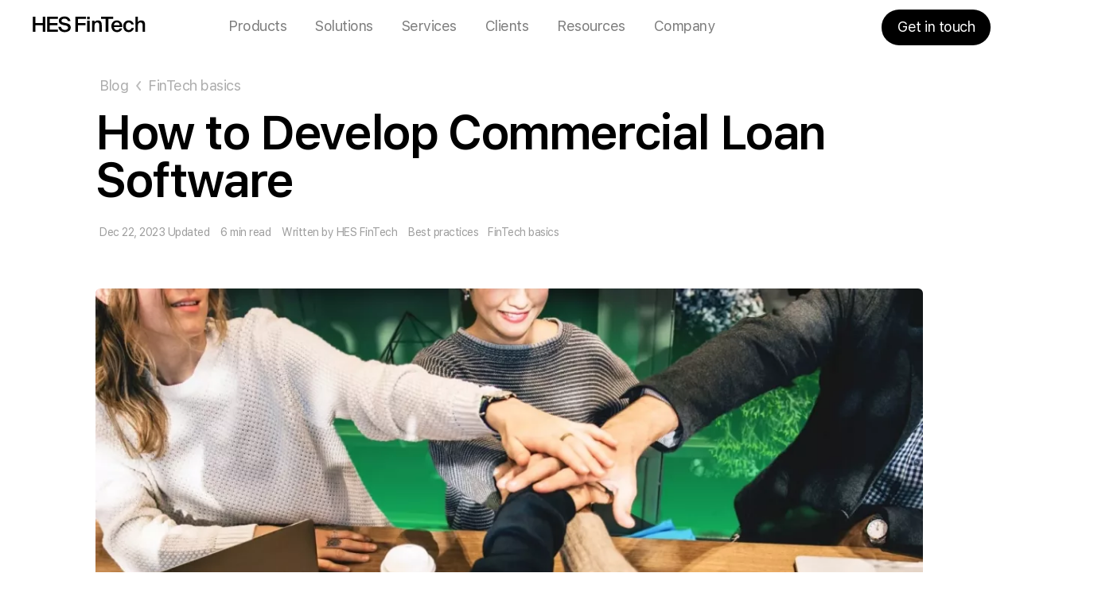

--- FILE ---
content_type: text/html; charset=UTF-8
request_url: https://hesfintech.com/blog/how-to-develop-commercial-loan-software/
body_size: 20097
content:
<!DOCTYPE html>
<html lang="en-US" class="no-js" style="margin-top: 0!important;">

<head>
    <meta charset="UTF-8">
    <meta name="viewport" content="width=device-width, initial-scale=1, maximum-scale=1, minimum-scale=1, user-scalable=no">
    <meta name="saashub-verification" content="wsm2ls4jq7tt" />
    <link rel="profile" href="https://gmpg.org/xfn/11">
    <base href="/"/>
    <link rel="icon" type="image/png" href="https://hesfintech.com/wp-content/themes/hesfintech_eng/img/favicons/_favicon.ico">
    <link rel="icon" type="image/svg" sizes="16x16"
          href="https://hesfintech.com/wp-content/themes/hesfintech_eng/img/favicons/fav16.png"/>
    <link rel="icon" type="image/svg" sizes="32x32"
          href="https://hesfintech.com/wp-content/themes/hesfintech_eng/img/favicons/fav64.jpg"/>
    <link rel="apple-touch-icon" href="https://hesfintech.com/wp-content/themes/hesfintech_eng/img/favicons/fav180.jpg"/>
    <link rel="mask-icon" href="https://hesfintech.com/wp-content/themes/hesfintech_eng/img/favicons/fav180.jpg" color="black"/>

    
    
    
    <meta name='robots' content='index, follow, max-image-preview:large, max-snippet:-1, max-video-preview:-1' />

	<!-- This site is optimized with the Yoast SEO plugin v26.6 - https://yoast.com/wordpress/plugins/seo/ -->
	<title>How to Develop Commercial Loan Software | HES FinTech</title>
	<meta name="description" content="How to develop a functional commercial loan software? HES FinTech provides a detailed development guide to help lenders on their digital way. Here&#039;s more." />
	<link rel="canonical" href="https://hesfintech.com/blog/how-to-develop-commercial-loan-software/" />
	<meta property="og:locale" content="en_US" />
	<meta property="og:type" content="article" />
	<meta property="og:title" content="How to Develop Commercial Loan Software | HES FinTech" />
	<meta property="og:description" content="How to develop a functional commercial loan software? HES FinTech provides a detailed development guide to help lenders on their digital way. Here&#039;s more." />
	<meta property="og:url" content="https://hesfintech.com/blog/how-to-develop-commercial-loan-software/" />
	<meta property="og:site_name" content="HES FinTech" />
	<meta property="article:publisher" content="https://www.facebook.com/hesfintech/" />
	<meta property="article:published_time" content="2021-06-22T13:36:43+00:00" />
	<meta property="article:modified_time" content="2023-12-22T15:25:34+00:00" />
	<meta property="og:image" content="https://hesfintech.com/wp-content/uploads/2022/12/754х390-52-min-jpg.webp" />
	<meta property="og:image:width" content="1100" />
	<meta property="og:image:height" content="646" />
	<meta property="og:image:type" content="image/jpeg" />
	<meta name="author" content="HES FinTech" />
	<meta name="twitter:card" content="summary_large_image" />
	<meta name="twitter:label1" content="Written by" />
	<meta name="twitter:data1" content="HES FinTech" />
	<meta name="twitter:label2" content="Est. reading time" />
	<meta name="twitter:data2" content="6 minutes" />
	<script type="application/ld+json" class="yoast-schema-graph">{"@context":"https://schema.org","@graph":[{"@type":"Article","@id":"https://hesfintech.com/blog/how-to-develop-commercial-loan-software/#article","isPartOf":{"@id":"https://hesfintech.com/blog/how-to-develop-commercial-loan-software/"},"author":{"name":"HES FinTech","@id":"https://hesfintech.com/#/schema/person/3b6d5283ea676ec5b7478d79cfed4b01"},"headline":"How to Develop Commercial Loan Software","datePublished":"2021-06-22T13:36:43+00:00","dateModified":"2023-12-22T15:25:34+00:00","mainEntityOfPage":{"@id":"https://hesfintech.com/blog/how-to-develop-commercial-loan-software/"},"wordCount":1031,"publisher":{"@id":"https://hesfintech.com/#organization"},"image":{"@id":"https://hesfintech.com/blog/how-to-develop-commercial-loan-software/#primaryimage"},"thumbnailUrl":"https://hesfintech.com/wp-content/uploads/2022/12/754х390-52-min-jpg.webp","articleSection":["Best practices","FinTech basics"],"inLanguage":"en-US"},{"@type":"WebPage","@id":"https://hesfintech.com/blog/how-to-develop-commercial-loan-software/","url":"https://hesfintech.com/blog/how-to-develop-commercial-loan-software/","name":"How to Develop Commercial Loan Software | HES FinTech","isPartOf":{"@id":"https://hesfintech.com/#website"},"primaryImageOfPage":{"@id":"https://hesfintech.com/blog/how-to-develop-commercial-loan-software/#primaryimage"},"image":{"@id":"https://hesfintech.com/blog/how-to-develop-commercial-loan-software/#primaryimage"},"thumbnailUrl":"https://hesfintech.com/wp-content/uploads/2022/12/754х390-52-min-jpg.webp","datePublished":"2021-06-22T13:36:43+00:00","dateModified":"2023-12-22T15:25:34+00:00","description":"How to develop a functional commercial loan software? HES FinTech provides a detailed development guide to help lenders on their digital way. Here's more.","breadcrumb":{"@id":"https://hesfintech.com/blog/how-to-develop-commercial-loan-software/#breadcrumb"},"inLanguage":"en-US","potentialAction":[{"@type":"ReadAction","target":["https://hesfintech.com/blog/how-to-develop-commercial-loan-software/"]}]},{"@type":"ImageObject","inLanguage":"en-US","@id":"https://hesfintech.com/blog/how-to-develop-commercial-loan-software/#primaryimage","url":"https://hesfintech.com/wp-content/uploads/2022/12/754х390-52-min-jpg.webp","contentUrl":"https://hesfintech.com/wp-content/uploads/2022/12/754х390-52-min-jpg.webp","width":1100,"height":646},{"@type":"BreadcrumbList","@id":"https://hesfintech.com/blog/how-to-develop-commercial-loan-software/#breadcrumb","itemListElement":[{"@type":"ListItem","position":1,"name":"Home","item":"https://hesfintech.com/"},{"@type":"ListItem","position":2,"name":"Blog","item":"https://hesfintech.com/blog/"},{"@type":"ListItem","position":3,"name":"FinTech basics","item":"https://hesfintech.com/blog/categories/fintech/"},{"@type":"ListItem","position":4,"name":"How to Develop Commercial Loan Software"}]},{"@type":"WebSite","@id":"https://hesfintech.com/#website","url":"https://hesfintech.com/","name":"HES FinTech","description":"Online Lending Software and Loan Automation Systems","publisher":{"@id":"https://hesfintech.com/#organization"},"potentialAction":[{"@type":"SearchAction","target":{"@type":"EntryPoint","urlTemplate":"https://hesfintech.com/?s={search_term_string}"},"query-input":{"@type":"PropertyValueSpecification","valueRequired":true,"valueName":"search_term_string"}}],"inLanguage":"en-US"},{"@type":"Organization","@id":"https://hesfintech.com/#organization","name":"HES FinTech","url":"https://hesfintech.com/","logo":{"@type":"ImageObject","inLanguage":"en-US","@id":"https://hesfintech.com/#/schema/logo/image/","url":"https://hesfintech.com/wp-content/uploads/2023/05/hes-logo.png","contentUrl":"https://hesfintech.com/wp-content/uploads/2023/05/hes-logo.png","width":720,"height":720,"caption":"HES FinTech"},"image":{"@id":"https://hesfintech.com/#/schema/logo/image/"},"sameAs":["https://www.facebook.com/hesfintech/","https://x.com/hesfintech","https://www.linkedin.com/company/hes-fintech/","https://www.youtube.com/@hesfintech2765","https://clutch.co/profile/hes-fintech","https://maps.app.goo.gl/e99GZZD4A7sb1Us48"]},{"@type":"Person","@id":"https://hesfintech.com/#/schema/person/3b6d5283ea676ec5b7478d79cfed4b01","name":"HES FinTech"}]}</script>
	<!-- / Yoast SEO plugin. -->


<link rel="alternate" title="oEmbed (JSON)" type="application/json+oembed" href="https://hesfintech.com/wp-json/oembed/1.0/embed?url=https%3A%2F%2Fhesfintech.com%2Fblog%2Fhow-to-develop-commercial-loan-software%2F" />
<link rel="alternate" title="oEmbed (XML)" type="text/xml+oembed" href="https://hesfintech.com/wp-json/oembed/1.0/embed?url=https%3A%2F%2Fhesfintech.com%2Fblog%2Fhow-to-develop-commercial-loan-software%2F&#038;format=xml" />
<style id='wp-img-auto-sizes-contain-inline-css' type='text/css'>
img:is([sizes=auto i],[sizes^="auto," i]){contain-intrinsic-size:3000px 1500px}
/*# sourceURL=wp-img-auto-sizes-contain-inline-css */
</style>
<style id='classic-theme-styles-inline-css' type='text/css'>
/*! This file is auto-generated */
.wp-block-button__link{color:#fff;background-color:#32373c;border-radius:9999px;box-shadow:none;text-decoration:none;padding:calc(.667em + 2px) calc(1.333em + 2px);font-size:1.125em}.wp-block-file__button{background:#32373c;color:#fff;text-decoration:none}
/*# sourceURL=/wp-includes/css/classic-themes.min.css */
</style>
<link rel='stylesheet' id='kk-star-ratings-css' href='https://hesfintech.com/wp-content/plugins/kk-star-ratings/src/core/public/css/kk-star-ratings.min.css?ver=5.4.10.3'  media='all' />
<link rel='stylesheet' id='crp-public-css' href='https://hesfintech.com/wp-content/plugins/custom-related-posts/dist/public.css?ver=1.8.0'  media='all' />
<link rel='stylesheet' id='base-fonts-css' href='https://hesfintech.com/wp-content/themes/hesfintech_eng/fonts/base-fonts.css'  media='all' />
<link rel='stylesheet' id='critical-css-css' href='https://hesfintech.com/wp-content/themes/hesfintech_eng/dist/css/criticalCss.d2a1701faacf3201f3a1.css'  media='all' />
<link rel='stylesheet' id='styles-css' href='https://hesfintech.com/wp-content/themes/hesfintech_eng/dist/css/styles.06c1eb94ffd26321043b.css'  media='all' />
<link rel='stylesheet' id='other-fonts-css' href='https://hesfintech.com/wp-content/themes/hesfintech_eng/fonts/other-fonts.css'  media='all' />
<link rel='preload' as='style' href='https://hesfintech.com/wp-content/themes/hesfintech_eng/dist/css/additionalStyles.02029e1786e71c8a2227.css' onload="this.onload=null;this.rel='stylesheet'"><noscript><link rel='stylesheet' href='https://hesfintech.com/wp-content/themes/hesfintech_eng/dist/css/additionalStyles.02029e1786e71c8a2227.css'></noscript><link rel='stylesheet' id='quiz-css' href='https://hesfintech.com/wp-content/themes/hesfintech_eng/dist/css/quiz.4af16f0f63ef194b5f7b.css'  media='all' />
<link rel='stylesheet' id='article-css' href='https://hesfintech.com/wp-content/themes/hesfintech_eng/dist/css/article.db760e093b6adb1a016e.css'  media='all' />
<script  src="https://hesfintech.com/wp-includes/js/jquery/jquery.min.js?ver=3.7.1" id="jquery-js" defer="defer" data-wp-strategy="defer"></script>
<script  src="https://hesfintech.com/wp-content/themes/hesfintech_eng/dist/js/criticalJs.6f2bc042d2b12165e3b8.js?ver=1.0.0" id="critical-js-js"></script>
<script type="text/javascript" id="global-js-extra">
/* <![CDATA[ */
var HES_CONFIG = {"turnstileSiteKey":"0x4AAAAAACA608sJmDrxkwFK","turnstileEnabled":"","quizOnExitModalEnabled":""};
//# sourceURL=global-js-extra
/* ]]> */
</script>
<script  src="https://hesfintech.com/wp-content/themes/hesfintech_eng/dist/js/global.a3713868875cd0a5390f.js?ver=1.0.0" id="global-js" defer="defer" data-wp-strategy="defer"></script>
<script  src="https://hesfintech.com/wp-content/themes/hesfintech_eng/dist/js/quiz.7b6bc2e768a6411c9a0a.js" id="quiz-js" defer="defer" data-wp-strategy="defer"></script>
<script  src="https://hesfintech.com/wp-content/themes/hesfintech_eng/dist/js/article.5b85873ddbd41bdde07d.js?ver=1.0.0" id="article-js" defer="defer" data-wp-strategy="defer"></script>
<link rel="https://api.w.org/" href="https://hesfintech.com/wp-json/" /><link rel="alternate" title="JSON" type="application/json" href="https://hesfintech.com/wp-json/wp/v2/posts/2201" /><meta name="generator" content="WordPress 6.9" />
<link rel='shortlink' href='https://hesfintech.com/?p=2201' />
<meta name="generator" content="performance-lab 4.0.0; plugins: ">
<link rel="llms-sitemap" href="https://hesfintech.com/llms.txt" />
<style type="text/css">.crp-list {padding: 0 16px 0 0px!important;}
.post__content a, .press-kit__content a {text-decoration: none;}
.crp-list-item-title {padding: 0 0 0 24px;}

@media (max-width: 550px)
{
  .crp-list-item.crp-list-item-has-image 
  {
  display: block;
  }
  .crp-list-item-title 
  {
    padding: 0 20px 20px 0;
  }
}
}</style><link rel="icon" href="https://hesfintech.com/wp-content/uploads/2023/01/fav32.png" sizes="32x32" />
<link rel="icon" href="https://hesfintech.com/wp-content/uploads/2023/01/fav32.png" sizes="192x192" />
<link rel="apple-touch-icon" href="https://hesfintech.com/wp-content/uploads/2023/01/fav32.png" />
<meta name="msapplication-TileImage" content="https://hesfintech.com/wp-content/uploads/2023/01/fav32.png" />

    <!-- Google Tag Manager -->
    <script>
        window.dataLayer = window.dataLayer || [];
        window.addEventListener('load', function () {
            (function (w, d, s, l, i) {
                w[l] = w[l] || [];
                w[l].push({'gtm.start': new Date().getTime(), event: 'gtm.js'});
                var f = d.getElementsByTagName(s)[0],
                    j = d.createElement(s),
                    dl = l != 'dataLayer' ? '&l=' + l : '';
                j.async = true;
                j.src = 'https://www.googletagmanager.com/gtm.js?id=' + i + dl;
                f.parentNode.insertBefore(j, f);
            })(window, document, 'script', 'dataLayer', 'GTM-KTCZVB4');
        });
    </script>
    <!-- End Google Tag Manager -->
<style id='wp-block-heading-inline-css' type='text/css'>
h1:where(.wp-block-heading).has-background,h2:where(.wp-block-heading).has-background,h3:where(.wp-block-heading).has-background,h4:where(.wp-block-heading).has-background,h5:where(.wp-block-heading).has-background,h6:where(.wp-block-heading).has-background{padding:1.25em 2.375em}h1.has-text-align-left[style*=writing-mode]:where([style*=vertical-lr]),h1.has-text-align-right[style*=writing-mode]:where([style*=vertical-rl]),h2.has-text-align-left[style*=writing-mode]:where([style*=vertical-lr]),h2.has-text-align-right[style*=writing-mode]:where([style*=vertical-rl]),h3.has-text-align-left[style*=writing-mode]:where([style*=vertical-lr]),h3.has-text-align-right[style*=writing-mode]:where([style*=vertical-rl]),h4.has-text-align-left[style*=writing-mode]:where([style*=vertical-lr]),h4.has-text-align-right[style*=writing-mode]:where([style*=vertical-rl]),h5.has-text-align-left[style*=writing-mode]:where([style*=vertical-lr]),h5.has-text-align-right[style*=writing-mode]:where([style*=vertical-rl]),h6.has-text-align-left[style*=writing-mode]:where([style*=vertical-lr]),h6.has-text-align-right[style*=writing-mode]:where([style*=vertical-rl]){rotate:180deg}
/*# sourceURL=https://hesfintech.com/wp-includes/blocks/heading/style.min.css */
</style>
<style id='wp-block-image-inline-css' type='text/css'>
.wp-block-image>a,.wp-block-image>figure>a{display:inline-block}.wp-block-image img{box-sizing:border-box;height:auto;max-width:100%;vertical-align:bottom}@media not (prefers-reduced-motion){.wp-block-image img.hide{visibility:hidden}.wp-block-image img.show{animation:show-content-image .4s}}.wp-block-image[style*=border-radius] img,.wp-block-image[style*=border-radius]>a{border-radius:inherit}.wp-block-image.has-custom-border img{box-sizing:border-box}.wp-block-image.aligncenter{text-align:center}.wp-block-image.alignfull>a,.wp-block-image.alignwide>a{width:100%}.wp-block-image.alignfull img,.wp-block-image.alignwide img{height:auto;width:100%}.wp-block-image .aligncenter,.wp-block-image .alignleft,.wp-block-image .alignright,.wp-block-image.aligncenter,.wp-block-image.alignleft,.wp-block-image.alignright{display:table}.wp-block-image .aligncenter>figcaption,.wp-block-image .alignleft>figcaption,.wp-block-image .alignright>figcaption,.wp-block-image.aligncenter>figcaption,.wp-block-image.alignleft>figcaption,.wp-block-image.alignright>figcaption{caption-side:bottom;display:table-caption}.wp-block-image .alignleft{float:left;margin:.5em 1em .5em 0}.wp-block-image .alignright{float:right;margin:.5em 0 .5em 1em}.wp-block-image .aligncenter{margin-left:auto;margin-right:auto}.wp-block-image :where(figcaption){margin-bottom:1em;margin-top:.5em}.wp-block-image.is-style-circle-mask img{border-radius:9999px}@supports ((-webkit-mask-image:none) or (mask-image:none)) or (-webkit-mask-image:none){.wp-block-image.is-style-circle-mask img{border-radius:0;-webkit-mask-image:url('data:image/svg+xml;utf8,<svg viewBox="0 0 100 100" xmlns="http://www.w3.org/2000/svg"><circle cx="50" cy="50" r="50"/></svg>');mask-image:url('data:image/svg+xml;utf8,<svg viewBox="0 0 100 100" xmlns="http://www.w3.org/2000/svg"><circle cx="50" cy="50" r="50"/></svg>');mask-mode:alpha;-webkit-mask-position:center;mask-position:center;-webkit-mask-repeat:no-repeat;mask-repeat:no-repeat;-webkit-mask-size:contain;mask-size:contain}}:root :where(.wp-block-image.is-style-rounded img,.wp-block-image .is-style-rounded img){border-radius:9999px}.wp-block-image figure{margin:0}.wp-lightbox-container{display:flex;flex-direction:column;position:relative}.wp-lightbox-container img{cursor:zoom-in}.wp-lightbox-container img:hover+button{opacity:1}.wp-lightbox-container button{align-items:center;backdrop-filter:blur(16px) saturate(180%);background-color:#5a5a5a40;border:none;border-radius:4px;cursor:zoom-in;display:flex;height:20px;justify-content:center;opacity:0;padding:0;position:absolute;right:16px;text-align:center;top:16px;width:20px;z-index:100}@media not (prefers-reduced-motion){.wp-lightbox-container button{transition:opacity .2s ease}}.wp-lightbox-container button:focus-visible{outline:3px auto #5a5a5a40;outline:3px auto -webkit-focus-ring-color;outline-offset:3px}.wp-lightbox-container button:hover{cursor:pointer;opacity:1}.wp-lightbox-container button:focus{opacity:1}.wp-lightbox-container button:focus,.wp-lightbox-container button:hover,.wp-lightbox-container button:not(:hover):not(:active):not(.has-background){background-color:#5a5a5a40;border:none}.wp-lightbox-overlay{box-sizing:border-box;cursor:zoom-out;height:100vh;left:0;overflow:hidden;position:fixed;top:0;visibility:hidden;width:100%;z-index:100000}.wp-lightbox-overlay .close-button{align-items:center;cursor:pointer;display:flex;justify-content:center;min-height:40px;min-width:40px;padding:0;position:absolute;right:calc(env(safe-area-inset-right) + 16px);top:calc(env(safe-area-inset-top) + 16px);z-index:5000000}.wp-lightbox-overlay .close-button:focus,.wp-lightbox-overlay .close-button:hover,.wp-lightbox-overlay .close-button:not(:hover):not(:active):not(.has-background){background:none;border:none}.wp-lightbox-overlay .lightbox-image-container{height:var(--wp--lightbox-container-height);left:50%;overflow:hidden;position:absolute;top:50%;transform:translate(-50%,-50%);transform-origin:top left;width:var(--wp--lightbox-container-width);z-index:9999999999}.wp-lightbox-overlay .wp-block-image{align-items:center;box-sizing:border-box;display:flex;height:100%;justify-content:center;margin:0;position:relative;transform-origin:0 0;width:100%;z-index:3000000}.wp-lightbox-overlay .wp-block-image img{height:var(--wp--lightbox-image-height);min-height:var(--wp--lightbox-image-height);min-width:var(--wp--lightbox-image-width);width:var(--wp--lightbox-image-width)}.wp-lightbox-overlay .wp-block-image figcaption{display:none}.wp-lightbox-overlay button{background:none;border:none}.wp-lightbox-overlay .scrim{background-color:#fff;height:100%;opacity:.9;position:absolute;width:100%;z-index:2000000}.wp-lightbox-overlay.active{visibility:visible}@media not (prefers-reduced-motion){.wp-lightbox-overlay.active{animation:turn-on-visibility .25s both}.wp-lightbox-overlay.active img{animation:turn-on-visibility .35s both}.wp-lightbox-overlay.show-closing-animation:not(.active){animation:turn-off-visibility .35s both}.wp-lightbox-overlay.show-closing-animation:not(.active) img{animation:turn-off-visibility .25s both}.wp-lightbox-overlay.zoom.active{animation:none;opacity:1;visibility:visible}.wp-lightbox-overlay.zoom.active .lightbox-image-container{animation:lightbox-zoom-in .4s}.wp-lightbox-overlay.zoom.active .lightbox-image-container img{animation:none}.wp-lightbox-overlay.zoom.active .scrim{animation:turn-on-visibility .4s forwards}.wp-lightbox-overlay.zoom.show-closing-animation:not(.active){animation:none}.wp-lightbox-overlay.zoom.show-closing-animation:not(.active) .lightbox-image-container{animation:lightbox-zoom-out .4s}.wp-lightbox-overlay.zoom.show-closing-animation:not(.active) .lightbox-image-container img{animation:none}.wp-lightbox-overlay.zoom.show-closing-animation:not(.active) .scrim{animation:turn-off-visibility .4s forwards}}@keyframes show-content-image{0%{visibility:hidden}99%{visibility:hidden}to{visibility:visible}}@keyframes turn-on-visibility{0%{opacity:0}to{opacity:1}}@keyframes turn-off-visibility{0%{opacity:1;visibility:visible}99%{opacity:0;visibility:visible}to{opacity:0;visibility:hidden}}@keyframes lightbox-zoom-in{0%{transform:translate(calc((-100vw + var(--wp--lightbox-scrollbar-width))/2 + var(--wp--lightbox-initial-left-position)),calc(-50vh + var(--wp--lightbox-initial-top-position))) scale(var(--wp--lightbox-scale))}to{transform:translate(-50%,-50%) scale(1)}}@keyframes lightbox-zoom-out{0%{transform:translate(-50%,-50%) scale(1);visibility:visible}99%{visibility:visible}to{transform:translate(calc((-100vw + var(--wp--lightbox-scrollbar-width))/2 + var(--wp--lightbox-initial-left-position)),calc(-50vh + var(--wp--lightbox-initial-top-position))) scale(var(--wp--lightbox-scale));visibility:hidden}}
/*# sourceURL=https://hesfintech.com/wp-includes/blocks/image/style.min.css */
</style>
<style id='wp-block-list-inline-css' type='text/css'>
ol,ul{box-sizing:border-box}:root :where(.wp-block-list.has-background){padding:1.25em 2.375em}
/*# sourceURL=https://hesfintech.com/wp-includes/blocks/list/style.min.css */
</style>
<style id='wp-block-paragraph-inline-css' type='text/css'>
.is-small-text{font-size:.875em}.is-regular-text{font-size:1em}.is-large-text{font-size:2.25em}.is-larger-text{font-size:3em}.has-drop-cap:not(:focus):first-letter{float:left;font-size:8.4em;font-style:normal;font-weight:100;line-height:.68;margin:.05em .1em 0 0;text-transform:uppercase}body.rtl .has-drop-cap:not(:focus):first-letter{float:none;margin-left:.1em}p.has-drop-cap.has-background{overflow:hidden}:root :where(p.has-background){padding:1.25em 2.375em}:where(p.has-text-color:not(.has-link-color)) a{color:inherit}p.has-text-align-left[style*="writing-mode:vertical-lr"],p.has-text-align-right[style*="writing-mode:vertical-rl"]{rotate:180deg}
/*# sourceURL=https://hesfintech.com/wp-includes/blocks/paragraph/style.min.css */
</style>
<style id='global-styles-inline-css' type='text/css'>
:root{--wp--preset--aspect-ratio--square: 1;--wp--preset--aspect-ratio--4-3: 4/3;--wp--preset--aspect-ratio--3-4: 3/4;--wp--preset--aspect-ratio--3-2: 3/2;--wp--preset--aspect-ratio--2-3: 2/3;--wp--preset--aspect-ratio--16-9: 16/9;--wp--preset--aspect-ratio--9-16: 9/16;--wp--preset--color--black: #000000;--wp--preset--color--cyan-bluish-gray: #abb8c3;--wp--preset--color--white: #ffffff;--wp--preset--color--pale-pink: #f78da7;--wp--preset--color--vivid-red: #cf2e2e;--wp--preset--color--luminous-vivid-orange: #ff6900;--wp--preset--color--luminous-vivid-amber: #fcb900;--wp--preset--color--light-green-cyan: #7bdcb5;--wp--preset--color--vivid-green-cyan: #00d084;--wp--preset--color--pale-cyan-blue: #8ed1fc;--wp--preset--color--vivid-cyan-blue: #0693e3;--wp--preset--color--vivid-purple: #9b51e0;--wp--preset--gradient--vivid-cyan-blue-to-vivid-purple: linear-gradient(135deg,rgb(6,147,227) 0%,rgb(155,81,224) 100%);--wp--preset--gradient--light-green-cyan-to-vivid-green-cyan: linear-gradient(135deg,rgb(122,220,180) 0%,rgb(0,208,130) 100%);--wp--preset--gradient--luminous-vivid-amber-to-luminous-vivid-orange: linear-gradient(135deg,rgb(252,185,0) 0%,rgb(255,105,0) 100%);--wp--preset--gradient--luminous-vivid-orange-to-vivid-red: linear-gradient(135deg,rgb(255,105,0) 0%,rgb(207,46,46) 100%);--wp--preset--gradient--very-light-gray-to-cyan-bluish-gray: linear-gradient(135deg,rgb(238,238,238) 0%,rgb(169,184,195) 100%);--wp--preset--gradient--cool-to-warm-spectrum: linear-gradient(135deg,rgb(74,234,220) 0%,rgb(151,120,209) 20%,rgb(207,42,186) 40%,rgb(238,44,130) 60%,rgb(251,105,98) 80%,rgb(254,248,76) 100%);--wp--preset--gradient--blush-light-purple: linear-gradient(135deg,rgb(255,206,236) 0%,rgb(152,150,240) 100%);--wp--preset--gradient--blush-bordeaux: linear-gradient(135deg,rgb(254,205,165) 0%,rgb(254,45,45) 50%,rgb(107,0,62) 100%);--wp--preset--gradient--luminous-dusk: linear-gradient(135deg,rgb(255,203,112) 0%,rgb(199,81,192) 50%,rgb(65,88,208) 100%);--wp--preset--gradient--pale-ocean: linear-gradient(135deg,rgb(255,245,203) 0%,rgb(182,227,212) 50%,rgb(51,167,181) 100%);--wp--preset--gradient--electric-grass: linear-gradient(135deg,rgb(202,248,128) 0%,rgb(113,206,126) 100%);--wp--preset--gradient--midnight: linear-gradient(135deg,rgb(2,3,129) 0%,rgb(40,116,252) 100%);--wp--preset--font-size--small: 13px;--wp--preset--font-size--medium: 20px;--wp--preset--font-size--large: 36px;--wp--preset--font-size--x-large: 42px;--wp--preset--spacing--20: 0.44rem;--wp--preset--spacing--30: 0.67rem;--wp--preset--spacing--40: 1rem;--wp--preset--spacing--50: 1.5rem;--wp--preset--spacing--60: 2.25rem;--wp--preset--spacing--70: 3.38rem;--wp--preset--spacing--80: 5.06rem;--wp--preset--shadow--natural: 6px 6px 9px rgba(0, 0, 0, 0.2);--wp--preset--shadow--deep: 12px 12px 50px rgba(0, 0, 0, 0.4);--wp--preset--shadow--sharp: 6px 6px 0px rgba(0, 0, 0, 0.2);--wp--preset--shadow--outlined: 6px 6px 0px -3px rgb(255, 255, 255), 6px 6px rgb(0, 0, 0);--wp--preset--shadow--crisp: 6px 6px 0px rgb(0, 0, 0);}:where(.is-layout-flex){gap: 0.5em;}:where(.is-layout-grid){gap: 0.5em;}body .is-layout-flex{display: flex;}.is-layout-flex{flex-wrap: wrap;align-items: center;}.is-layout-flex > :is(*, div){margin: 0;}body .is-layout-grid{display: grid;}.is-layout-grid > :is(*, div){margin: 0;}:where(.wp-block-columns.is-layout-flex){gap: 2em;}:where(.wp-block-columns.is-layout-grid){gap: 2em;}:where(.wp-block-post-template.is-layout-flex){gap: 1.25em;}:where(.wp-block-post-template.is-layout-grid){gap: 1.25em;}.has-black-color{color: var(--wp--preset--color--black) !important;}.has-cyan-bluish-gray-color{color: var(--wp--preset--color--cyan-bluish-gray) !important;}.has-white-color{color: var(--wp--preset--color--white) !important;}.has-pale-pink-color{color: var(--wp--preset--color--pale-pink) !important;}.has-vivid-red-color{color: var(--wp--preset--color--vivid-red) !important;}.has-luminous-vivid-orange-color{color: var(--wp--preset--color--luminous-vivid-orange) !important;}.has-luminous-vivid-amber-color{color: var(--wp--preset--color--luminous-vivid-amber) !important;}.has-light-green-cyan-color{color: var(--wp--preset--color--light-green-cyan) !important;}.has-vivid-green-cyan-color{color: var(--wp--preset--color--vivid-green-cyan) !important;}.has-pale-cyan-blue-color{color: var(--wp--preset--color--pale-cyan-blue) !important;}.has-vivid-cyan-blue-color{color: var(--wp--preset--color--vivid-cyan-blue) !important;}.has-vivid-purple-color{color: var(--wp--preset--color--vivid-purple) !important;}.has-black-background-color{background-color: var(--wp--preset--color--black) !important;}.has-cyan-bluish-gray-background-color{background-color: var(--wp--preset--color--cyan-bluish-gray) !important;}.has-white-background-color{background-color: var(--wp--preset--color--white) !important;}.has-pale-pink-background-color{background-color: var(--wp--preset--color--pale-pink) !important;}.has-vivid-red-background-color{background-color: var(--wp--preset--color--vivid-red) !important;}.has-luminous-vivid-orange-background-color{background-color: var(--wp--preset--color--luminous-vivid-orange) !important;}.has-luminous-vivid-amber-background-color{background-color: var(--wp--preset--color--luminous-vivid-amber) !important;}.has-light-green-cyan-background-color{background-color: var(--wp--preset--color--light-green-cyan) !important;}.has-vivid-green-cyan-background-color{background-color: var(--wp--preset--color--vivid-green-cyan) !important;}.has-pale-cyan-blue-background-color{background-color: var(--wp--preset--color--pale-cyan-blue) !important;}.has-vivid-cyan-blue-background-color{background-color: var(--wp--preset--color--vivid-cyan-blue) !important;}.has-vivid-purple-background-color{background-color: var(--wp--preset--color--vivid-purple) !important;}.has-black-border-color{border-color: var(--wp--preset--color--black) !important;}.has-cyan-bluish-gray-border-color{border-color: var(--wp--preset--color--cyan-bluish-gray) !important;}.has-white-border-color{border-color: var(--wp--preset--color--white) !important;}.has-pale-pink-border-color{border-color: var(--wp--preset--color--pale-pink) !important;}.has-vivid-red-border-color{border-color: var(--wp--preset--color--vivid-red) !important;}.has-luminous-vivid-orange-border-color{border-color: var(--wp--preset--color--luminous-vivid-orange) !important;}.has-luminous-vivid-amber-border-color{border-color: var(--wp--preset--color--luminous-vivid-amber) !important;}.has-light-green-cyan-border-color{border-color: var(--wp--preset--color--light-green-cyan) !important;}.has-vivid-green-cyan-border-color{border-color: var(--wp--preset--color--vivid-green-cyan) !important;}.has-pale-cyan-blue-border-color{border-color: var(--wp--preset--color--pale-cyan-blue) !important;}.has-vivid-cyan-blue-border-color{border-color: var(--wp--preset--color--vivid-cyan-blue) !important;}.has-vivid-purple-border-color{border-color: var(--wp--preset--color--vivid-purple) !important;}.has-vivid-cyan-blue-to-vivid-purple-gradient-background{background: var(--wp--preset--gradient--vivid-cyan-blue-to-vivid-purple) !important;}.has-light-green-cyan-to-vivid-green-cyan-gradient-background{background: var(--wp--preset--gradient--light-green-cyan-to-vivid-green-cyan) !important;}.has-luminous-vivid-amber-to-luminous-vivid-orange-gradient-background{background: var(--wp--preset--gradient--luminous-vivid-amber-to-luminous-vivid-orange) !important;}.has-luminous-vivid-orange-to-vivid-red-gradient-background{background: var(--wp--preset--gradient--luminous-vivid-orange-to-vivid-red) !important;}.has-very-light-gray-to-cyan-bluish-gray-gradient-background{background: var(--wp--preset--gradient--very-light-gray-to-cyan-bluish-gray) !important;}.has-cool-to-warm-spectrum-gradient-background{background: var(--wp--preset--gradient--cool-to-warm-spectrum) !important;}.has-blush-light-purple-gradient-background{background: var(--wp--preset--gradient--blush-light-purple) !important;}.has-blush-bordeaux-gradient-background{background: var(--wp--preset--gradient--blush-bordeaux) !important;}.has-luminous-dusk-gradient-background{background: var(--wp--preset--gradient--luminous-dusk) !important;}.has-pale-ocean-gradient-background{background: var(--wp--preset--gradient--pale-ocean) !important;}.has-electric-grass-gradient-background{background: var(--wp--preset--gradient--electric-grass) !important;}.has-midnight-gradient-background{background: var(--wp--preset--gradient--midnight) !important;}.has-small-font-size{font-size: var(--wp--preset--font-size--small) !important;}.has-medium-font-size{font-size: var(--wp--preset--font-size--medium) !important;}.has-large-font-size{font-size: var(--wp--preset--font-size--large) !important;}.has-x-large-font-size{font-size: var(--wp--preset--font-size--x-large) !important;}
/*# sourceURL=global-styles-inline-css */
</style>
<link rel='stylesheet' id='lwptoc-main-css' href='https://hesfintech.com/wp-content/plugins/luckywp-table-of-contents/front/assets/main.min.css?ver=2.1.14'  media='all' />
</head>

<script>
    try {
        localStorage.setItem('bannerClosed', 'true');
    } catch (e) {}
</script>

<body class="">


<!-- Google Tag Manager (noscript) -->
<noscript>
    <iframe src="https://www.googletagmanager.com/ns.html?id=GTM-KTCZVB4"
            height="0" width="0" style="display:none;visibility:hidden"></iframe>
</noscript>
<!-- End Google Tag Manager (noscript) -->

<div class="container js-app-container">
            <div class="overlay-blur" id="overlay-blur"></div>
        <header class="white top-navigation nav-down nav-default">
            <div class="header-banner hidden-banner">
<!--                <div class="wrapper desktop-layout">-->
<!--                    <div></div>-->
<!--                    <div class="divider"></div>-->
<!--                    <div></div>-->
<!--                    <div class="divider"></div>-->
<!--                    <div></div>-->
<!--                    <a href=""-->
<!--                       target="_blank" class="banner-link" ></a>-->
<!--                </div>-->
<!--                <img class="js-close-header-banner"-->
<!--                     alt="close banner" loading="lazy"-->
<!--                     src="--><!----><!--">-->
            </div>

            <div class="wrapper">
                <div class="navigation">
                    <a href="/" class="logo">
                        <img src="https://hesfintech.com/wp-content/themes/hesfintech_eng/img/hes-logo-2.svg"
                             id="header-logo" alt="logo" height="21"  width="154" loading="lazy" decoding="async">
                    </a>
                    <nav>
                        <ul class="topmenu white">
                            <li class="toggle-dropdown">
                                <a href="javascript:;" class="dropdown-link">
                                    <span>Products</span>
                                </a>
                                <div class="submenu submenu-products">
                                    <div class="submenu-content submenu-content-products">
                                        <div class="submenu-column text-column">
                                            <div class="black">Products</div>
                                            <div><a href="/platform/">Overview</a></div>
                                            <div><a href="/loan-management-software/">Loan management</a></div>
                                            <div><a href="/platform/digital-onboarding/">Digital onboarding</a></div>
                                            <div><a href="/loan-origination-software/">Loan origination</a></div>
                                            <div><a href="/credit-decisioning/">Credit decisioning</a></div>
                                            <div><a href="/loan-servicing-software/">Loan servicing</a></div>
                                            <div><a href="/debt-collection-platform/">Debt collection</a></div>
                                        </div>

                                        <div class="submenu-column submenu-border text-column">
                                            <div class="black">Features</div>
                                            <div><a href="/platform/features/">Overview</a></div>
                                            <div><a href="/platform/features/task-management/">Task management</a></div>
                                            <div><a href="/platform/features/configurable-loans/">Configurable products</a></div>
                                            <div><a href="/platform/features/custom-workflows/">Custom workflows</a></div>
                                            <div><a href="/platform/features/transaction-automation/">Automated transactions</a></div>
                                            <div><a href="/platform/integrations/">Integrations</a></div>
                                        </div>

                                        <div class="submenu-border">
                                            <a class="link-block-flex" href="/platform/">
                                                <div>
                                                    <img class="icon" loading="lazy" decoding="async"
                                                         src="https://hesfintech.com/wp-content/themes/hesfintech_eng/img/loan-box-icon.png"
                                                         alt="">
                                                </div>
                                                <div>
                                                    <span class="title-wrapper">
                                                        <img class="title title-loan-box" id="title-loan-box-icon"
                                                             loading="lazy" decoding="async"
                                                             src="https://hesfintech.com/wp-content/themes/hesfintech_eng/img/loan-box-title.svg"
                                                             alt="">
                                                    </span>
                                                    <div class="text">All-in-one lending software</div>
                                                </div>
                                            </a>

                                            <a class="link-block-flex" href="https://ginimachine.com/"
                                               target="_blank">
                                                <div>
                                                    <img class="icon" loading="lazy" decoding="async"
                                                         src="https://hesfintech.com/wp-content/themes/hesfintech_eng/img/gini-icon-x2.png"
                                                         alt="">
                                                </div>
                                                <div>
                                                        <span class="title-wrapper-gini">
                                                            <img class="title title-gini" loading="lazy" decoding="async" id="gini-title-icon"
                                                                 src="https://hesfintech.com/wp-content/themes/hesfintech_eng/img/gini-title.svg"
                                                                 alt="">
                                                        </span>
                                                    <div class="text">AI decision-making platform</div>
                                                </div>
                                            </a>

                                            <a class="link-block-flex" href="/debt-collection-software/">
                                                <div>
                                                    <img class="icon" loading="lazy" decoding="async"
                                                         src="https://hesfintech.com/wp-content/themes/hesfintech_eng/img/hes-collection-agent-icon.png"
                                                         alt="">
                                                </div>
                                                <div>
                                                    <span class="title-wrapper title-wrapper-collection-agent">
                                                        <img class="title title-collection-agent" id="title-collection-agent-icon"
                                                             loading="lazy" decoding="async"
                                                             src="https://hesfintech.com/wp-content/themes/hesfintech_eng/img/hes-collection-agent-title.svg"
                                                             alt="">
                                                    </span>
                                                    <div class="text">AI debt collection tool</div>
                                                </div>
                                            </a>
                                        </div>
                                    </div>
                                </div>
                            </li>

                            <li class="toggle-dropdown">
                                <a href="javascript:;" class="dropdown-link">
                                    <span>Solutions</span>
                                </a>
                                <div class="submenu submenu-solutions">
                                    <div class="submenu-content submenu-content-solutions">
                                        <div class="submenu-column submenu-column-first">
                                            <div class="black">For individuals</div>
                                            <div><a href="/consumer-lending-software/">Consumer lending</a></div>
                                            <div><a href="/auto-loan-software/">Auto finance</a></div>
                                            <div><a href="/buy-now-pay-later-software/">BNPL</a></div>
                                            <div><a href="/payday-loan-software/">PayDay loan</a></div>
                                            <div><a href="/microfinance-software/">Microfinance</a></div>
                                            <div><a href="/islamic-finance-software/">Islamic finance</a></div>
                                            <div><a href="/peer-to-peer-loan-software/">P2P lending</a></div>
                                            <div><a href="/student-loan-software/">Student loans</a></div>
                                            <div><a href="/healthcare-finance-software/">Healthcare finance</a></div>
                                        </div>
                                        <div class="submenu-column submenu-column-second">
                                            <div class="black">For business</div>
                                            <div><a href="/commercial-lending-software/">Commercial lending</a></div>
                                            <div><a href="/sme-lending-software/">SME lending</a></div>
                                            <div><a href="/bank-loan-management-software/">Bank lending</a></div>
                                            <div><a href="/merchant-cash-advance-software/">Merchant Cash Advance</a></div>
                                            <div><a href="/trade-finance-software/">Trade finance</a></div>
                                            <div><a href="/factoring-software/">Factoring</a></div>
                                            <div><a href="/lease-management-software/">Leasing</a></div>
                                            <div><a href="/working-capital-loan-software/">Working Capital Finance</a></div>
                                            <div><a href="/green-finance-software/">Green finance</a></div>
                                        </div>
                                        <div class="submenu-column submenu-border">
                                            <div class="black">By region</div>
                                            <div><a href="/lending-software-uk/">United Kingdom</a></div>
                                            <div><a href="/lending-software-saudi-arabia/">Saudi Arabia</a></div>
                                            <div><a href="/lending-software-australia/">Australia</a></div>
                                            <div><a href="/lending-software-canada/">Canada</a></div>
                                            <div><a href="/lending-software-philippines/">Philippines</a></div>
                                        </div>
                                    </div>
                                </div>
                            </li>

                            <li class="toggle-dropdown">
                                <a href="javascript:;" class="dropdown-link">Services</a>
                                <div class="submenu submenu-services">
                                    <div class="submenu-content">
                                        <div class="submenu-column">
                                            <div><a href="/digital-transformation-consulting/">
                                                    Digital transformation consulting</a></div>
                                            <div><a href="/lending-software-development/">Lending software
                                                    development</a></div>
                                        </div>
                                    </div>
                                </div>
                            </li>

                            <li class="toggle-dropdown">
                                <a href="/clients/">Clients</a>
                            </li>

                            <li class="toggle-dropdown">
                                <a href="javascript:;" class="dropdown-link">
                                    Resources
                                </a>
                                <div class="submenu submenu-sources">
                                    <div class="submenu-content">
                                        <div class="submenu-column">
                                            <div><a href="/lms-development-estimator/">Estimator</a></div>
                                            <div><a href="/security/">Security</a></div>
                                            <div><a href="/blog/">Blog</a></div>
                                        </div>
                                    </div>
                                </div>
                            </li>

                            <li class="toggle-dropdown">
                                <a href="javascript:;" class="dropdown-link">
                                    Company
                                </a>
                                <div class="submenu submenu-company">
                                    <div class="submenu-content">
                                        <div class="submenu-column">
                                            <div><a href="/partnership/">Partnerships</a></div>
                                            <div><a href="/about-hes/">About HES</a></div>
                                            <div><a href="/contacts/">Contacts</a></div>
                                        </div>
                                    </div>
                                </div>
                            </li>
                        </ul>
                    </nav>
                </div>
                <div class="header-actions">
                    <a class="header-link"
                       href="#" data-target="#request-demo-modal" data-toggle="modal">
                        Get in touch
                    </a>
                    <img class="burger burger-open" id="burger-open" loading="lazy" decoding="async"
                         src="https://hesfintech.com/wp-content/themes/hesfintech_eng/img/burger-black.png"
                         alt="menu">
                    <img class="burger burger-close hidden" id="burger-close" loading="lazy" decoding="async"
                         src="https://hesfintech.com/wp-content/themes/hesfintech_eng/img/cross-black-close-sm.svg"
                         alt="cross">
                </div>
            </div>
        </header>

        <div class="mobile-menu hidden">
            <div class="mobile-menu__main">
                <div class="wrapper">
                    <div class="accordion">
                        <div class="mobile-menu__item">
                            <div class="mobile-menu__head accordion-head">
                                <div>Products</div>
                                <div class="mobile-menu__arr">
                                    <img src="https://hesfintech.com/wp-content/themes/hesfintech_eng/img/arr-gray-bottom.svg" loading="lazy" decoding="async" alt="">
                                </div>
                            </div>

                            <div class="accordion-content hidden">
                                <div class="icon-products">
                                    <a class="link-block-flex" href="/platform/">
                                        <div><img class="icon" loading="lazy" decoding="async"
                                                  src="https://hesfintech.com/wp-content/themes/hesfintech_eng/img/loan-box-icon.png"
                                                  alt=""></div>
                                        <div><img class="title title-loan-box" loading="lazy"
                                                  src="https://hesfintech.com/wp-content/themes/hesfintech_eng/img/loan-box-title.svg"
                                                  alt="">
                                            <div class="text">All-in-one lending software</div>
                                        </div>
                                    </a>
                                    <a class="link-block-flex gini-link" href="https://ginimachine.com/" target="_blank">
                                        <div>
                                            <img class="icon" loading="lazy" decoding="async"
                                                 src="https://hesfintech.com/wp-content/themes/hesfintech_eng/img/gini-icon.png"
                                                 alt="">
                                        </div>
                                        <div>
                                            <img class="title title-gini" loading="lazy" decoding="async"
                                                 src="https://hesfintech.com/wp-content/themes/hesfintech_eng/img/gini-logo.png"
                                                 alt="">
                                            <div class="text">AI decision-making platform</div>
                                        </div>
                                    </a>

                                    <a class="link-block-flex" href="/debt-collection-software/">
                                        <div>
                                            <img class="icon" loading="lazy" decoding="async"
                                                 src="https://hesfintech.com/wp-content/themes/hesfintech_eng/img/hes-collection-agent-icon.png"
                                                 alt="">
                                        </div>
                                        <div>
                                            <img class="title title-collection-agent" loading="lazy" decoding="async"
                                                 src="https://hesfintech.com/wp-content/themes/hesfintech_eng/img/hes-collection-agent-title.svg"
                                                 alt="">
                                            <div class="text">AI debt collection tool</div>
                                        </div>
                                    </a>
                                </div>

                                <div class="mobile-menu__content">
                                    <div class="mobile-menu__links">
                                        <span class="group-title">HES LoanBox</span>
                                        <a href="/platform/">Overview</a>
                                        <a href="/loan-management-software/">Loan management</a>
                                        <a href="/platform/digital-onboarding/">Digital onboarding</a>
                                        <a href="/loan-origination-software/">Loan origination</a>
                                        <a href="/credit-decisioning/">Credit decisioning</a>
                                        <a href="/loan-servicing-software/">Loan servicing</a>
                                        <a href="/debt-collection-platform/">Debt collection</a>
                                    </div>
                                    <div class="mobile-menu__links">
                                        <span class="group-title">Features</span>
                                        <a href="/platform/features/">Overview</a>
                                        <a href="/platform/features/task-management/">Task management</a>
                                        <a href="/platform/features/configurable-loans/">Configurable products</a>
                                        <a href="/platform/features/custom-workflows/">Custom workflows</a>
                                        <a href="/platform/features/transaction-automation/">Automated transactions</a>
                                        <a href="/platform/integrations/">Integrations</a>
                                    </div>
                                </div>
                            </div>
                        </div>

                        <div class="mobile-menu__item">
                            <div class="mobile-menu__head accordion-head">
                                <div><span>Solutions</span></div>
                                <div class="mobile-menu__arr scrolling-header-menu">
                                    <img  loading="lazy" decoding="async" src="https://hesfintech.com/wp-content/themes/hesfintech_eng/img/arr-gray-bottom.svg" alt="">
                                </div>
                            </div>
                            <div class="mobile-menu__content accordion-content hidden">
                                <div class="mobile-menu__links">
                                    <span class="group-title">For individuals</span>
                                    <a href="/consumer-lending-software/">Consumer lending</a>
                                    <a href="/auto-loan-software/">Auto finance</a>
                                    <a href="/buy-now-pay-later-software/">BNPL</a>
                                    <a href="/payday-loan-software/">PayDay loan</a>
                                    <a href="/microfinance-software/">Microfinance</a>
                                    <a href="/islamic-finance-software/">Islamic finance</a>
                                    <a href="/peer-to-peer-loan-software/">P2P lending</a>
                                    <a href="/student-loan-software/">Student loans</a>
                                    <a href="/healthcare-finance-software/">Healthcare finance</a>
                                </div>
                                <div class="mobile-menu__links">
                                    <span class="group-title">For business</span>
                                    <a href="/commercial-lending-software/">Commercial lending</a>
                                    <a href="/sme-lending-software/">SME lending</a>
                                    <a href="/bank-loan-management-software/">Bank lending</a>
                                    <a href="/merchant-cash-advance-software/">Merchant Cash Advance</a>
                                    <a href="/trade-finance-software/">Trade finance</a>
                                    <a href="/factoring-software/">Factoring</a>
                                    <a href="/lease-management-software/">Leasing</a>
                                    <a href="/working-capital-loan-software/">Working Capital Finance</a>
                                    <a href="/green-finance-software/">Green finance</a>
                                </div>
                                <div class="mobile-menu__links">
                                    <span class="group-title">By region</span>
                                    <a href="/lending-software-uk/">United Kingdom</a>
                                    <a href="/lending-software-saudi-arabia/">Saudi Arabia</a>
                                    <a href="/lending-software-australia/">Australia</a>
                                    <a href="/lending-software-canada/">Canada</a>
                                    <a href="/lending-software-philippines/">Philippines</a>
                                </div>
                            </div>
                        </div>

                        <div class="mobile-menu__item">
                            <div class="mobile-menu__head accordion-head">
                                <div>Services</div>
                                <div class="mobile-menu__arr">
                                    <img loading="lazy" decoding="async" src="https://hesfintech.com/wp-content/themes/hesfintech_eng/img/arr-gray-bottom.svg" alt="">
                                </div>
                            </div>
                            <div class="mobile-menu__content accordion-content hidden">
                                <div class="mobile-menu__links">
                                    <a href="/digital-transformation-consulting/">Digital transformation consulting</a>
                                    <a href="/lending-software-development/">Lending software development</a>
                                </div>
                            </div>
                        </div>

                        <div class="mobile-menu__item">
                            <div class="mobile-menu__head">
                                <a href="/clients/">Clients</a>
                            </div>
                        </div>

                        <div class="mobile-menu__item">
                            <div class="mobile-menu__head accordion-head">
                                <div>Resources</div>
                                <div class="mobile-menu__arr">
                                    <img loading="lazy" decoding="async" src="https://hesfintech.com/wp-content/themes/hesfintech_eng/img/arr-gray-bottom.svg" alt="">
                                </div>
                            </div>
                            <div class="mobile-menu__content accordion-content hidden">
                                <div class="mobile-menu__links">
                                    <a href="/lms-development-estimator/">Estimator</a>
                                    <a href="/security/">Security</a>
                                    <a href="/blog/">Blog</a>
                                </div>
                            </div>
                        </div>

                        <div class="mobile-menu__item">
                            <div class="mobile-menu__head accordion-head">
                                <div>Company</div>
                                <div class="mobile-menu__arr">
                                    <img loading="lazy" decoding="async" src="https://hesfintech.com/wp-content/themes/hesfintech_eng/img/arr-gray-bottom.svg" alt="">
                                </div>
                            </div>
                            <div class="mobile-menu__content accordion-content hidden">
                                <div class="mobile-menu__links">
                                    <a href="/partnerships/">Partnerships</a>
                                    <a href="/about-hes/">About HES</a>
                                    <a href="/contacts/">Contacts</a>
                                </div>
                            </div>
                        </div>
                    </div>
                </div>
            </div>
        </div>
    


<div class="article">
    <div class="wrapper">
        <div class="content-wrapper--lg">
            <div class="card">
                <div class="article__heading">
                    <div class="article__breadcrumbs">
                        <a href="/blog/">Blog</a>
                        <img src="https://hesfintech.com/wp-content/themes/hesfintech_eng/img/arr-left-gray.svg" alt="" loading="lazy" decoding="async">
                        <a href="https://hesfintech.com/blog/categories/fintech/">FinTech basics</a>
                    </div>

                    <h1>How to Develop Commercial Loan Software</h1>

                    <div class="article__info content-width">
                                                    <span>Dec 22, 2023 Updated</span>
                                                <span>6 min read</span>
                        <span>Written by HES FinTech</span>                         <span><ul class="post-categories">
	<li><a href="https://hesfintech.com/blog/categories/practices/" rel="category tag">Best practices</a></li>
	<li><a href="https://hesfintech.com/blog/categories/fintech/" rel="category tag">FinTech basics</a></li></ul></span>
                    </div>

                    <div class="article__image">
                                                    <img src="https://hesfintech.com/wp-content/uploads/2022/12/754х390-52-min-jpg.webp" alt="How to Develop Commercial Loan Software" loading="eager" decoding="async"  fetchpriority="high">
                                            </div>
                </div>
            </div>

            <div class="article__content">
                <div class="lwptoc contents lwptoc-autoWidth lwptoc-baseItems lwptoc-light lwptoc-notInherit" data-smooth-scroll="1" data-smooth-scroll-offset="24"><div class="lwptoc_i">    <div class="lwptoc_header">
        <b class="lwptoc_title">Contents</b>            </div>
<div class="lwptoc_items lwptoc_items-visible">
    <div class="lwptoc_itemWrap"><div class="lwptoc_item">    <a href="#what-is-a-commercial-lending-system">
                <span class="lwptoc_item_label">What is a Commercial Lending System?</span>
    </a>
    </div><div class="lwptoc_item">    <a href="#what-are-the-benefits-of-commercial-loan-servicing-software">
                <span class="lwptoc_item_label">What are the Benefits of Commercial Loan Servicing Software?</span>
    </a>
    </div><div class="lwptoc_item">    <a href="#how-to-develop-commercial-loan-servicing-software">
                <span class="lwptoc_item_label">How to Develop Commercial Loan Servicing Software</span>
    </a>
    </div><div class="lwptoc_item">    <a href="#how-much-commercial-loan-software-costs">
                <span class="lwptoc_item_label">How Much Commercial Loan Software Costs</span>
    </a>
    </div><div class="lwptoc_item">    <a href="#conclusion">
                <span class="lwptoc_item_label">Conclusion</span>
    </a>
    </div></div></div>
</div></div>
<p>Getting commercial lending software is not a big deal today. Thanks to the developing fintech industry, gone the days when customers were required to fill out loan applications in-house and get to a banking office over and over. The emerging approach with commercial lending software drives digital lending transformation smoothly and easily, ending up brick-and-mortar commercial lending.&nbsp;</p>



<h2 class="wp-block-heading"><span id="what-is-a-commercial-lending-system">What is a Commercial Lending System?&nbsp;</span></h2>



<p>A <a href="https://hesfintech.com/commercial-lending-software/">commercial lending software</a> is a system used by commercial lenders to manage all loan operations, calculations, credit reporting, tracking, money processing, and risk management. Selecting a commercial credit software developer is one of the most significant decisions of a financial institution. Implementing robust tools and getting the right guidance from a vendor can increase efficiency, drive more loan leads, manage costs, and meet business challenges.  </p>



<h3 class="crp-list-title">Read also</h3><ul class="crp-list"><li class="crp-list-item crp-list-item-image-left crp-list-item-has-image"><div class="crp-list-item-image"><a href="/blog/factoring-platform-development/" target="_blank" rel="noopener noreferrer"><img decoding="async" style="max-width: 283px; height: auto;" width="283" height="146" src="/wp-content/uploads/2021/07/Post-2-Blog-1-min-300x155.png" class="attachment-283x146 size-283x146 wp-post-image" alt="The Ultimate Guide on Factoring Platform Development" srcset="/wp-content/uploads/2021/07/Post-2-Blog-1-min-300x155.png 300w, /wp-content/uploads/2021/07/Post-2-Blog-1-min-1024x530.png 1024w, /wp-content/uploads/2021/07/Post-2-Blog-1-min-768x397.png 768w, /wp-content/uploads/2021/07/Post-2-Blog-1-min.png 1508w" sizes="(max-width: 283px) 100vw, 283px"></a></div><div class="crp-list-item-title"><a href="/blog/factoring-platform-development/" target="_blank" rel="noopener noreferrer">The Ultimate Guide on Factoring Platform Development</a></div></li><li class="crp-list-item crp-list-item-image-left crp-list-item-has-image"><div class="crp-list-item-image"><a href="/blog/bpmn-for-lending-automation/" target="_blank" rel="noopener noreferrer"><img decoding="async" style="max-width: 283px; height: auto;" width="283" height="146" src="/wp-content/uploads/2021/04/BPMN-for-Lending-Automation-300x155.png" class="attachment-283x146 size-283x146 wp-post-image" alt="BPMN for Lending Automation" srcset="/wp-content/uploads/2021/04/BPMN-for-Lending-Automation-300x155.png 300w, /wp-content/uploads/2021/04/BPMN-for-Lending-Automation-1024x530.png 1024w, /wp-content/uploads/2021/04/BPMN-for-Lending-Automation-768x397.png 768w, /wp-content/uploads/2021/04/BPMN-for-Lending-Automation.png 1508w" sizes="(max-width: 283px) 100vw, 283px"></a></div><div class="crp-list-item-title"><a href="/blog/bpmn-for-lending-automation/" target="_blank" rel="noopener noreferrer">What Is BPM &amp; How Can It Boost Your Lending Automation?</a></div></li></ul>



<h2 class="wp-block-heading"><span id="what-are-the-benefits-of-commercial-loan-servicing-software">What are the Benefits of Commercial Loan Servicing Software?&nbsp;</span></h2>



<h3 class="wp-block-heading">1. Accelerated decision making</h3>



<p>Gathering all the information and functions at hand, a commercial lending platform simplifies work and reduces decision-making time by hours. Brick and mortar lenders need up to two weeks to score an application, check credit history, and make a loan decision. An online platform allows you to cut off the time and provide money on the application date. As a result, you attract customers by work efficiency and have a significant competitive edge.&nbsp;</p>



<h3 class="wp-block-heading">2. Improved accuracy in predictions</h3>



<p>Modern scoring solutions allow you to reveal applicants who are more likely to pay back and track down debtors with a high default probability. By making accurate and reliable credit assessments you can stop wasting your time on non-performing loans. Unlike outdated credit scores (300-850), an <a href="https://hesfintech.com/blog/why-lending-software-needs-credit-scoring-upgrade/" target="_blank" rel="noreferrer noopener" aria-label=" (opens in a new tab)">AI-based solution</a> allows building an unlimited amount of scoring models based on your historical data and parameters. Thus you can work with scoring models that perfectly fit your business rules and needs.&nbsp;</p>



<h3 class="wp-block-heading">3. Added flexibility and customization</h3>



<p>Lenders today demand the ability to service applications easily step by step via a single commercial lending software. You can use a solution that leverages analytics and reporting, built-in scoring, CRM, calculation, multichannel, onboarding, security, payment modules, etc. All-in-one platform can take the headache of moving customer data from one tool to another. The modern <a href="https://hesfintech.com/commercial-lending-software/">commercial lending platform</a> is scalable and configurable around your business needs, not the reverse.<br></p>



<h3 class="wp-block-heading">4. Maximized profitability&nbsp;</h3>



<p class="is-remark">
   <span class="remark">
       <a href="/blog/commercial-lending-trends-2024/" target="_blank" rel="noreferrer noopener" aria-label=" (opens in a new tab)">Commercial Lending Trends 2023: Navigating the Evolving Landscape</a>
   </span>By moving business online, you reduce time spent per application and automate the entire commercial lending process. The platform will automatically create reports and statistics, collect historical data per customer, update dashboards, generate documents, and more. Allround automation allows you to cut off staff or retrain specialists to concentrate on manual tasks. So you can relocate budgets towards marketing and customer acquisition.&nbsp;</p>



<h3 class="wp-block-heading">5. Polished up customer experience&nbsp;</h3>



<p>Best commercial lending software is important for improving the overall <a href="https://hesfintech.com/blog/customer-onboarding-in-digital-lending/">customer experience</a>. Because nearly a half of users are always dissatisfied with commercial loan services, changing the way you onboard clients might become a huge benefit over competitors. The source of dissatisfaction usually lies in an application process. Offer them to choose <a href="https://hesfintech.com/blog/omni-channel-vs-multi-channel-lending/">communication channels</a>, add AI-powered chatbots, provide personal accounts, and make a mobile-friendly website for their experience. And always collect user insights to address issues and prove the idea you care about your customers.&nbsp;</p>



<p><br><strong>By doing it right, commercial credit software can help you reach the following results: </strong></p>



<figure class="wp-block-image size-large"><img fetchpriority="high" decoding="async" width="1024" height="597" src="https://hesfintech.com/wp-content/uploads/2021/06/dev_info-1024x597.png" alt="Benefits of commercial lending software" class="wp-image-2202" srcset="https://hesfintech.com/wp-content/uploads/2021/06/dev_info-1024x597.png 1024w, https://hesfintech.com/wp-content/uploads/2021/06/dev_info-300x175.png 300w, https://hesfintech.com/wp-content/uploads/2021/06/dev_info-768x448.png 768w, https://hesfintech.com/wp-content/uploads/2021/06/dev_info-1536x896.png 1536w, https://hesfintech.com/wp-content/uploads/2021/06/dev_info.png 1608w" sizes="(max-width: 1024px) 100vw, 1024px"></figure>



<h2 class="wp-block-heading"><span id="how-to-develop-commercial-loan-servicing-software">How to Develop Commercial Loan Servicing Software</span></h2>



<p>The basic <a href="https://hesfintech.com/loan-servicing-software/">loan servicing software</a> development process will keep the team and a client involved and help earn great profits.&nbsp;<br></p>



<figure class="wp-block-image size-large"><img decoding="async" width="1024" height="744" src="https://hesfintech.com/wp-content/uploads/2021/06/dev_info_2-1024x744.png" alt="Commercial loan software development process" class="wp-image-2203" srcset="https://hesfintech.com/wp-content/uploads/2021/06/dev_info_2-1024x744.png 1024w, https://hesfintech.com/wp-content/uploads/2021/06/dev_info_2-300x218.png 300w, https://hesfintech.com/wp-content/uploads/2021/06/dev_info_2-768x558.png 768w, https://hesfintech.com/wp-content/uploads/2021/06/dev_info_2-1536x1116.png 1536w, https://hesfintech.com/wp-content/uploads/2021/06/dev_info_2.png 1880w" sizes="(max-width: 1024px) 100vw, 1024px"></figure>



<h3 class="wp-block-heading">Idea</h3>



<p>Everything starts with an excellent idea when a client reaches out to the development agency. At this stage is important to express your vision of software solution, budget expectation, and listen to comments.&nbsp;</p>



<h3 class="wp-block-heading">Project estimation and concept</h3>



<p>HES FinTech plays a key role in concept development, that’s why we hire business analysts, project managers, and developers with expertise in banking and finance. To build a successful commercial lending solution, we create a project concept and project estimation, set up a deadline, and, if a client approves, start the project.&nbsp;<br></p>



<h3 class="wp-block-heading">Design and development</h3>



<p>Here we implement the client’s ideas and make the written concept real. Our design team works on impressive UX/UI use experience, while software developers create your future lending solution.&nbsp;</p>



<h3 class="wp-block-heading">Testing</h3>



<p>Once the software is done, it’s not ready to go on the market. Running puzzling software tests, our QA team seeks to find all bugs and issues to fix them and deliver a quality solution.&nbsp;</p>



<h3 class="wp-block-heading">Support and maintenance&nbsp;</h3>



<p>When your software is ready to use, we offer to support and maintain it. In case something happens, our team is online to fix bugs and save your money.&nbsp;</p>



<h2 class="wp-block-heading"><span id="how-much-commercial-loan-software-costs">How Much Commercial Loan Software Costs</span></h2>



<p>Depending on the scope of work, technology stack, and team size, the BA team estimates the cost of developing commercial <a href="https://hesfintech.com/loan-management-software/">loan management software</a>. The cost ranges of a team vary per region:<br></p>



<ul class="wp-block-list">
<li>Northern America: $50 – $250 per hour</li>



<li>Southern America: $20 – $75 per hour</li>



<li>Eastern Europe: $20 – $100 per hour</li>



<li>Western Europe: $50 – $200 per hour</li>



<li>Australia: $40 – $170 per hour</li>



<li>Asia: $10 – $50 per hour</li>
</ul>



<p>In general, the cost for a simple commercial software can start from $30,000 and reach $100,000 and even more, if developing from scratch.&nbsp;<br></p>



<p>The quality of services various on the team’s location too. The quality of services varies on the location, too. Most entrepreneurs prefer to work with US-based specialists or find outsourcing in Eastern Europe where companies offer the best price/quality ratio.&nbsp;</p>


<div class="crp-list-container"><h3 class="crp-list-title">Read also</h3><ul class="crp-list"><li class="crp-list-item crp-list-item-image-left crp-list-item-has-image"><div class="crp-list-item-image"><a href="https://hesfintech.com/blog/loan-management-software/" target="_blank"><img decoding="async" data-pin-nopin="true" style="max-width: 249px; height: auto;" width="249" height="146" src="https://hesfintech.com/wp-content/uploads/2022/12/Loan-Management-Software-min-jpg.webp" class="attachment-283x146 size-283x146" alt="" srcset="https://hesfintech.com/wp-content/uploads/2022/12/Loan-Management-Software-min-jpg.webp 1100w, https://hesfintech.com/wp-content/uploads/2022/12/Loan-Management-Software-min-300x176.webp 300w, https://hesfintech.com/wp-content/uploads/2022/12/Loan-Management-Software-min-1024x601.webp 1024w, https://hesfintech.com/wp-content/uploads/2022/12/Loan-Management-Software-min-768x451.webp 768w" sizes="(max-width: 249px) 100vw, 249px"></a></div><div class="crp-list-item-title"><a href="https://hesfintech.com/blog/loan-management-software/" target="_blank">Loan Management Software: What You Need to Know</a></div></li><li class="crp-list-item crp-list-item-image-left crp-list-item-has-image"><div class="crp-list-item-image"><a href="https://hesfintech.com/blog/marketing-ideas-for-loan-companies/" target="_blank"><img decoding="async" data-pin-nopin="true" style="max-width: 249px; height: auto;" width="249" height="146" src="https://hesfintech.com/wp-content/uploads/2022/12/754%D1%85390-43-min-jpg.webp" class="attachment-283x146 size-283x146" alt="" srcset="https://hesfintech.com/wp-content/uploads/2022/12/754х390-43-min-jpg.webp 1100w, https://hesfintech.com/wp-content/uploads/2022/12/754х390-43-min-300x176.webp 300w, https://hesfintech.com/wp-content/uploads/2022/12/754х390-43-min-1024x601.webp 1024w, https://hesfintech.com/wp-content/uploads/2022/12/754х390-43-min-768x451.webp 768w" sizes="(max-width: 249px) 100vw, 249px"></a></div><div class="crp-list-item-title"><a href="https://hesfintech.com/blog/marketing-ideas-for-loan-companies/" target="_blank">The Ultimate Marketing Ideas for Loan Companies to Generate Leads</a></div></li></ul></div>


<h2 class="wp-block-heading"><span id="conclusion">Conclusion</span></h2>



<p>Commercial digital lending is a complex system. To deliver a successful project, we would recommend finding a reliable development partner with technical expertise in the fintech field and lending. Only a company that follows the latest technologies and launches solutions with diverse deployment ecosystems creates the best commercial lending software.</p>



<p>Whether you need a full-cycle commercial lending system development or simply want to <a href="https://hesfintech.com/blog/how-to-choose-affordable-sme-lending-software/">choose affordable SME lending software</a> quickly, HES FinTech can help you do that.<br></p>



<p><a href="https://hesfintech.com/contacts/">Contact HES</a> today, and our dedicated team will be working on your lending solution in no time.</p>
            </div>

            <div class="article__actions b-140">
                
<div class="author-wrapper block-link target-self">
    <a href=""></a>
    <div class="author hidden">
        <img loading="lazy" src="" alt="author" decoding="async"/>
        <div class="info">
            <div class="name"></div>
            <div class="position"><a href="" target="_blank"></a></div>
            <div class="text"></div>
        </div>
    </div>
</div>
                <div class="links">
                    <div class="social">
                        <a class="fb"
                           href="https://www.facebook.com/sharer/sharer.php?u=https%3A%2F%2Fhesfintech.com%2Fblog%2Fhow-to-develop-commercial-loan-software%2F"
                           target="_blank" rel="noopener noreferrer"></a>

                        <a class="x"
                           href="https://twitter.com/intent/tweet?url=https%3A%2F%2Fhesfintech.com%2Fblog%2Fhow-to-develop-commercial-loan-software%2F&text=How+to+Develop+Commercial+Loan+Software"
                           target="_blank" rel="noopener noreferrer"></a>

                        <a class="in"
                           href="https://www.linkedin.com/sharing/share-offsite/?url=https%3A%2F%2Fhesfintech.com%2Fblog%2Fhow-to-develop-commercial-loan-software%2F"
                           target="_blank" rel="noopener noreferrer"></a>
                    </div>

                    <div class="stars">
                        

<div class="kk-star-ratings kksr-template"
    data-payload='{&quot;id&quot;:&quot;2201&quot;,&quot;slug&quot;:&quot;default&quot;,&quot;ignore&quot;:&quot;&quot;,&quot;reference&quot;:&quot;template&quot;,&quot;align&quot;:&quot;&quot;,&quot;class&quot;:&quot;&quot;,&quot;count&quot;:&quot;0&quot;,&quot;legendonly&quot;:&quot;&quot;,&quot;readonly&quot;:&quot;&quot;,&quot;score&quot;:&quot;0&quot;,&quot;starsonly&quot;:&quot;&quot;,&quot;valign&quot;:&quot;&quot;,&quot;best&quot;:&quot;5&quot;,&quot;gap&quot;:&quot;5&quot;,&quot;greet&quot;:&quot;&quot;,&quot;legend&quot;:&quot;0\/5&quot;,&quot;size&quot;:&quot;30&quot;,&quot;title&quot;:&quot;How to Develop Commercial Loan Software&quot;,&quot;width&quot;:&quot;0&quot;,&quot;_legend&quot;:&quot;{score}\/{best}&quot;,&quot;font_factor&quot;:&quot;1.25&quot;}'>
            
<div class="kksr-stars">
    
<div class="kksr-stars-inactive">
            <div class="kksr-star" data-star="1" style="padding-right: 5px">
            

<div class="kksr-icon" style="width: 30px; height: 30px;"></div>
        </div>
            <div class="kksr-star" data-star="2" style="padding-right: 5px">
            

<div class="kksr-icon" style="width: 30px; height: 30px;"></div>
        </div>
            <div class="kksr-star" data-star="3" style="padding-right: 5px">
            

<div class="kksr-icon" style="width: 30px; height: 30px;"></div>
        </div>
            <div class="kksr-star" data-star="4" style="padding-right: 5px">
            

<div class="kksr-icon" style="width: 30px; height: 30px;"></div>
        </div>
            <div class="kksr-star" data-star="5" style="padding-right: 5px">
            

<div class="kksr-icon" style="width: 30px; height: 30px;"></div>
        </div>
    </div>
    
<div class="kksr-stars-active" style="width: 0px;">
            <div class="kksr-star" style="padding-right: 5px">
            

<div class="kksr-icon" style="width: 30px; height: 30px;"></div>
        </div>
            <div class="kksr-star" style="padding-right: 5px">
            

<div class="kksr-icon" style="width: 30px; height: 30px;"></div>
        </div>
            <div class="kksr-star" style="padding-right: 5px">
            

<div class="kksr-icon" style="width: 30px; height: 30px;"></div>
        </div>
            <div class="kksr-star" style="padding-right: 5px">
            

<div class="kksr-icon" style="width: 30px; height: 30px;"></div>
        </div>
            <div class="kksr-star" style="padding-right: 5px">
            

<div class="kksr-icon" style="width: 30px; height: 30px;"></div>
        </div>
    </div>
</div>
                

<div class="kksr-legend" style="font-size: 24px;">
            <span class="kksr-muted"></span>
    </div>
    </div>
                    </div>
                </div>
            </div>
        </div>
    </div>

    <section class="subscribe-section t-140 b-160">
        <div id="subscribe-anchor" class="subscribe">
    <div class="wrapper">
        <div class="content-wrapper--lg">
            <div class="card">
                <div class="subscribe__left">
                    <h2 class="subscribe__title">Join our newsletter</h2>
                </div>
                <div class="subscribe__right">
                    <div class="js-hubspot-form"
                         data-portal-id="7243514"
                         data-form-id="f393a010-e03d-4d2d-9c87-5aee00091ae9"
                         data-region="na1"
                         data-form-name="subscribe"
                         data-turnstile-sitekey="0x4AAAAAACA608sJmDrxkwFK"
                         data-on-form-submit="subscribeOnFormSubmit"></div>
                </div>
            </div>
        </div>
    </div>
</div>    </section>


    
    <section class="blog b-160" style="padding-top: 0">
        <div class="wrapper">
            <div class="content-wrapper--lg">
                <div class="blog-list">
                    <h2 class="blog-list-title">Latest</h2>
                    <div class="posts-lg-md-2">
                                                    <div class="post-item">
            <div class="image-wrapper">
            <a class="image"
               href="https://hesfintech.com/blog/installment-loan-software-guide/" decoding="async"
               style="background-image: url(https://hesfintech.com/wp-content/uploads/2026/01/blog_Loan-Management-Software.webp);">
            </a>
        </div>
    
    <div class="post-info">
        <a class="title"
           href="https://hesfintech.com/blog/installment-loan-software-guide/">How to Choose the Right Installment Loan Software for Your Business</a>
        <div class="info">
            <span>Jan 5, 2026</span>
            <span> 9&ensp;min read</span>&ensp;
            <span><ul class="post-categories">
	<li><a href="https://hesfintech.com/blog/categories/practices/" rel="category tag">Best practices</a></li>
	<li><a href="https://hesfintech.com/blog/categories/fintech/" rel="category tag">FinTech basics</a></li></ul></span>
        </div>
    </div>
</div>
                                                    <div class="post-item">
            <div class="image-wrapper">
            <a class="image"
               href="https://hesfintech.com/blog/loan-tracking-system-guide/" decoding="async"
               style="background-image: url(https://hesfintech.com/wp-content/uploads/2025/12/Loan-Tracking-System-Guide.webp);">
            </a>
        </div>
    
    <div class="post-info">
        <a class="title"
           href="https://hesfintech.com/blog/loan-tracking-system-guide/">Loan Tracking System Guide: Key Features and Benefits Explained</a>
        <div class="info">
            <span>Dec 23, 2025</span>
            <span> 9&ensp;min read</span>&ensp;
            <span><ul class="post-categories">
	<li><a href="https://hesfintech.com/blog/categories/fintech/" rel="category tag">FinTech basics</a></li></ul></span>
        </div>
    </div>
</div>
                                                    <div class="post-item">
            <div class="image-wrapper">
            <a class="image"
               href="https://hesfintech.com/blog/saas-vs-custom-lending-software/" decoding="async"
               style="background-image: url(https://hesfintech.com/wp-content/uploads/2025/11/blog_SaaS-vs-Custom-Lending-Software_-How-90-Choose-Wrong_v1.webp);">
            </a>
        </div>
    
    <div class="post-info">
        <a class="title"
           href="https://hesfintech.com/blog/saas-vs-custom-lending-software/">SaaS Lending Software vs Custom Solutions: How the Majority Choose Wrong</a>
        <div class="info">
            <span>Nov 19, 2025</span>
            <span> 15&ensp;min read</span>&ensp;
            <span><ul class="post-categories">
	<li><a href="https://hesfintech.com/blog/categories/practices/" rel="category tag">Best practices</a></li>
	<li><a href="https://hesfintech.com/blog/categories/fintech/" rel="category tag">FinTech basics</a></li></ul></span>
        </div>
    </div>
</div>
                                            </div>
                </div>
            </div>
        </div>
    </section>
</div>

<div class="image-modal hidden">
    <img loading="lazy" decoding="async" class="close-modal"alt=""
         src="https://hesfintech.com/wp-content/themes/hesfintech_eng/img/cross-black-close.svg"
    >
    <div class="image-wrapper">
        <img loading="lazy" decoding="async" class="image zoomIn hidden"
             src="https://hesfintech.com/wp-content/uploads/2023/01/home-1-scaled.jpg-3.webp" alt="">
    </div>
</div>
<div class="modal request-demo__modal hidden  animate__fadeInDown" id="scorplex-modal">
    <div class="contacts__page">
        <div class="wrapper">
            <div class="partnership-modal-header">
                <div class="logo">
                    <img loading="lazy" decoding="async" src="https://hesfintech.com/wp-content/themes/hesfintech_eng/img/hes-logo-2.svg"
                         alt="logo">
                </div>
                <div class="close-request-demo-modal">
                    <img loading="lazy" decoding="async" data-dismiss="modal" class="desktop"
                         src="https://hesfintech.com/wp-content/themes/hesfintech_eng/img/cross-black-close.svg" alt="">
                    <img loading="lazy" decoding="async" data-dismiss="modal" class="mobile"
                         src="https://hesfintech.com/wp-content/themes/hesfintech_eng/img/cross-black-close-sm.svg" alt="">
                </div>
            </div>

            <div class="content-wrapper--lg">
                <div class="contacts__top partnership-modal__top">
                    <div class="contacts__info desktop" style="padding: 8px 0 0;">
                        <div class="info__item-wrapper">
                            <img loading="lazy" decoding="async" src="https://hesfintech.com/wp-content/uploads/2025/04/scorplex-modal-banner.webp" alt="banner">
                        </div>
                    </div>

                    <div class="contacts__form scorplex-form">
                        <div class="b-70 t-0-mobile request-demo-title">Get your <br class="br_desktop_middle"/> landscape</div>

                        <div class="js-hubspot-form"
                             data-portal-id="7243514"
                             data-form-id="bed658df-206f-4df1-8a8b-9191213afc6b"
                             data-region="na1"
                             data-form-name="scorplex-modal"
                             data-turnstile-sitekey="0x4AAAAAACA608sJmDrxkwFK"
                             data-on-form-submit="scorplexOnSubmit"></div>
                        <script>
                            function scorplexOnSubmit() {
                                const titleElement = document.querySelector('.request-demo-title');
                                if (titleElement) {
                                    titleElement.style.display = 'none';
                                }
                            }
                        </script>
                    </div>
                </div>
            </div>
        </div>
    </div>
</div>
<div class="popup go-to-quiz-modal hidden" id="go-to-quiz-modal">
    <div class="go-to-quiz-modal__mask js-close-go-to-quiz-modal">
        <div class="go-to-quiz-modal__wrapper animate__fadeInBottomLeft">
            <div class="go-to-quiz-modal__header">
                <div class="go-to-quiz-modal__close js-close-go-to-quiz-modal">
                    <img loading="lazy" decoding="async" src="https://hesfintech.com/wp-content/themes/hesfintech_eng/img/cross-black-close.svg" alt="">
                </div>
            </div>

            <div class="go-to-quiz-modal__body">
                <div class="go-to-quiz-modal__title">Estimate your product in 16 steps</div>

                <a href="/lms-development-estimator/" class="go-to-quiz-modal__link" target="_blank">
                    Get started
                </a>
            </div>
        </div>
    </div>
</div>

    <footer>
        <div class="wrapper">
            <div class="menu-mobile  accordion">
                <div class="menu__item">
                    <div class="item__head accordion-head">
                        <div>Products</div>
                        <div class="mobile-menu__arr scrolling-footer-menu">
                            <img loading="lazy" decoding="async" src="https://hesfintech.com/wp-content/themes/hesfintech_eng/img/arr-gray-bottom.svg"
                                 alt="">
                        </div>
                    </div>

                    <div class="accordion-content hidden">
                        <div class="icon-products">
                            <a class="link-block-flex" href="/platform/">
                                <div><img class="icon" loading="lazy" decoding="async"
                                          src="https://hesfintech.com/wp-content/themes/hesfintech_eng/img/loan-box-icon.png"
                                          alt=""></div>
                                <div><img class="title-loan-box" loading="lazy" decoding="async"
                                          src="https://hesfintech.com/wp-content/themes/hesfintech_eng/img/loan-box-title.svg"
                                          alt="">
                                    <div class="text">All-in-one lending software</div>
                                </div>
                            </a>

                            <div class="links" style="margin: -20px 0 30px 72px">
                                <a href="/platform/borrower-portal/" style="margin-bottom: 14px; color: #7d7d7d;">Borrower Portal</a>
                                <a href="/platform/back-office/" style="color: #7d7d7d;">Back Office</a>
                            </div>

                            <a class="link-block-flex" href="https://ginimachine.com/" target="_blank">
                                <div>
                                    <img class="icon" loading="lazy" decoding="async"
                                         src="https://hesfintech.com/wp-content/themes/hesfintech_eng/img/gini-icon.png"
                                         alt="">
                                </div>
                                <div>
                                    <img class="title-gini" loading="lazy" decoding="async"
                                         src="https://hesfintech.com/wp-content/themes/hesfintech_eng/img/gini-title.svg"
                                         alt="">
                                    <div class="text">AI decision-making platform</div>
                                </div>
                            </a>

                            <a class="link-block-flex" href="/debt-collection-software/">
                                <div>
                                    <img class="icon" loading="lazy" decoding="async"
                                         src="https://hesfintech.com/wp-content/themes/hesfintech_eng/img/hes-collection-agent-icon.png"
                                         alt="">
                                </div>
                                <div>
                                    <img class="title-collection-agent" loading="lazy" decoding="async"
                                         src="https://hesfintech.com/wp-content/themes/hesfintech_eng/img/hes-collection-agent-title.svg"
                                         alt="">
                                    <div class="text">AI debt collection tool</div>
                                </div>
                            </a>
                        </div>

                        <div class="menu__content">
                            <div class="menu__links">
                                <span class="group-title">Products</span>
                                <a href="/platform/">Overview</a>
                                <a href="/loan-management-software/">Loan management</a>
                                <a href="/platform/digital-onboarding/">Digital onboarding</a>
                                <a href="/loan-origination-software/">Loan origination</a>
                                <a href="/credit-decisioning/">Credit decisioning</a>
                                <a href="/loan-servicing-software/">Loan servicing</a>
                                <a href="/debt-collection-platform/">Debt collection</a>
                            </div>
                            <div class="menu__links">
                                <span class="group-title">Features</span>
                                <a href="/platform/features/">Overview</a>
                                <a href="/platform/features/task-management/">Task management</a>
                                <a href="/platform/features/configurable-loans/">Configurable loans</a>
                                <a href="/platform/features/custom-workflows/">Custom workflows</a>
                                <a href="/platform/features/transaction-automation/">Automated transactions</a>
                                <a href="/platform/integrations/">Integrations</a>
                            </div>
                        </div>
                    </div>
                </div>

                <div class="menu__item">
                    <div class="item__head accordion-head">
                        <div>Solutions</div>
                        <div class="mobile-menu__arr scrolling-footer-menu">
                            <img loading="lazy" decoding="async" src="https://hesfintech.com/wp-content/themes/hesfintech_eng/img/arr-gray-bottom.svg"
                                 alt="">
                        </div>
                    </div>

                    <div class="accordion-content hidden">
                        <div class="menu__content">
                            <div class="menu__links">
                                <span class="group-title">For individuals</span>
                                <a href="/consumer-lending-software/">Consumer lending</a>
                                <a href="/microfinance-software/">Microfinance lending</a>
                                <a href="/buy-now-pay-later-software/">BNPL</a>
                                <a href="/auto-loan-software/">Auto finance</a>
                                <a href="/peer-to-peer-loan-software/">Peer-to-Peer lending</a>
                                <a href="/student-loan-software/">Student lending</a>
                                <a href="/healthcare-finance-software/">Healthcare lending</a>
                                <a href="/islamic-finance-software/">Islamic finance</a>
                                <a href="/point-of-sale-lending-software/">POS lending</a>
                                <a href="/mortgage-loan-software/">Mortgage lending</a>
                                <a href="/payday-loan-software/">PayDay lending</a>
                            </div>
                            <div class="menu__links">
                                <span class="group-title">For business</span>
                                <a href="/commercial-lending-software/">Commercial lending</a>
                                <a href="/sme-lending-software/">SME lending</a>
                                <a href="/merchant-cash-advance-software/">Merchant Cash Advance</a>
                                <a href="/factoring-software/">Factoring</a>
                                <a href="/lease-management-software/">Leasing</a>
                                <a href="/trade-finance-software/">Trade finance</a>
                                <a href="/bank-loan-management-software/">Bank lending</a>
                                <a href="/working-capital-loan-software/">Working Capital Finance</a>
                            </div>
                            <div class="menu__links">
                                <span class="group-title">By region</span>
                                <a href="/lending-software-saudi-arabia/">Saudi Arabia</a>
                                <a href="/lending-software-australia/">Australia</a>
                                <a href="/lending-software-uk/">United Kingdom</a>
                                <a href="lending-software-canada/">Canada</a>
                                <a href="lending-software-philippines/">Philippines</a>
                            </div>
                        </div>
                    </div>
                </div>

                <div class="menu__item">
                    <div class="item__head accordion-head">
                        <div>Services</div>
                        <div class="mobile-menu__arr scrolling-footer-menu">
                            <img loading="lazy" decoding="async" src="https://hesfintech.com/wp-content/themes/hesfintech_eng/img/arr-gray-bottom.svg"
                                 alt="">
                        </div>
                    </div>

                    <div class="accordion-content hidden">
                        <div class="menu__content">
                            <div class="menu__links">
                                <a href="/digital-transformation-consulting/">Digital transformation consulting</a>
                                <a href="/lending-software-development/">Lending software development</a>
                            </div>
                        </div>
                    </div>
                </div>

                <div class="menu__item">
                    <div class="item__head">
                        <a href="/clients/">Clients</a>
                    </div>
                </div>

                <div class="menu__item">
                    <div class="item__head accordion-head scrolling-footer-menu">
                        <div>Resources</div>
                        <div class="mobile-menu__arr">
                            <img loading="lazy" decoding="async" src="https://hesfintech.com/wp-content/themes/hesfintech_eng/img/arr-gray-bottom.svg"
                                 alt="">
                        </div>
                    </div>

                    <div class="accordion-content hidden">
                        <div class="menu__content">
                            <div class="menu__links">
                                <a href="/lms-development-estimator/">Estimator</a>
                                <a href="/security/">Security</a>
                                <a href="/blog/">Blog</a>
                            </div>
                        </div>
                    </div>
                </div>

                <div class="menu__item">
                    <div class="item__head accordion-head scrolling-footer-menu">
                        <div>Company</div>
                        <div class="mobile-menu__arr">
                            <img loading="lazy" decoding="async" src="https://hesfintech.com/wp-content/themes/hesfintech_eng/img/arr-gray-bottom.svg"
                                 alt="">
                        </div>
                    </div>

                    <div class="accordion-content hidden">
                        <div class="menu__content">
                            <div class="menu__links">
                                <a href="/partnerships/">Partnerships</a>
                                <a href="/about-hes/">About HES</a>
                                <a href="/contacts/">Contacts</a>
                                <a href="/careers/">Careers</a>
                            </div>
                        </div>
                    </div>
                </div>

                <div class="menu__item">
                    <div class="item__head">
                        <div>Contact us</div>
                    </div>

                    <div class="accordion-content">
                            <div class="menu__links">
                                <p style="line-height: 1.45;">UAB HES Europe, Konstitucijos pr. 21B <br class="br_desktop_mobile"/>
                                    LT 08105, Vilnius, Lithuania</p>
                                <a href="mailto:info@hesfintech.com" target="_blank" style="margin-bottom: 40px;">info@hesfintech.com</a>
                                <p style="line-height: 1.45;">HES Fintech LLC, 1201N Orange Street <br class="br_desktop_mobile"/>
                                    DE 19801, Wilmington, US</p>
                                <a href="mailto:us@hesfintech.com" target="_blank" style="margin-bottom: 40px;">us@hesfintech.com</a>
                            </div>
                    </div>
                </div>

                <div class="footer__social">
                    <a class="fb" href="https://www.facebook.com/hesfintech/" target="_blank"></a>
                    <a class="x" href="https://x.com/hesfintech" target="_blank"></a>
                    <a class="in" href="https://www.linkedin.com/company/hes-fintech/" target="_blank"></a>
                    <a class="yt" href="https://www.youtube.com/@hesfintech2765" target="_blank"></a>
                </div>
            </div>

            <div class="menu-desktop ">
                <div class="menu__column">
                    <div class="group">
                        <div class="title">Products</div>
                        <div class="links">
                            <a href="/platform/">Overview</a>
                            <a href="/loan-management-software/">Loan management</a>
                            <a href="/platform/digital-onboarding/">Digital onboarding</a>
                            <a href="/loan-origination-software/">Loan origination</a>
                            <a href="/credit-decisioning/">Credit decisioning</a>
                            <a href="/loan-servicing-software/">Loan servicing</a>
                            <a href="/debt-collection-platform/">Debt collection</a>
                        </div>
                    </div>

                    <div class="group">
                        <a class="link-block-flex" href="/platform/">
                            <div><img loading="lazy" decoding="async" class="icon"
                                      src="https://hesfintech.com/wp-content/themes/hesfintech_eng/img/loan-box-icon.png"
                                      alt=""></div>
                            <div><img loading="lazy" decoding="async" class="title-loan-box"
                                      src="https://hesfintech.com/wp-content/themes/hesfintech_eng/img/loan-box-title.svg"
                                      alt="">
                                <div class="text">All-in-one lending software</div>
                            </div>
                        </a>

                        <div class="links" style="margin: -20px 0 40px 72px">
                            <a href="/platform/borrower-portal/">Borrower Portal</a>
                            <a href="/platform/back-office/">Back Office</a>
                        </div>

                        <a class="link-block-flex gini-link" href="https://ginimachine.com/" target="_blank">
                            <div>
                                <img class="icon" loading="lazy" decoding="async"
                                     src="https://hesfintech.com/wp-content/themes/hesfintech_eng/img/gini-icon.png"
                                     alt="">
                            </div>
                            <div>
                                <img class="title-gini" loading="lazy" decoding="async"
                                     src="https://hesfintech.com/wp-content/themes/hesfintech_eng/img/gini-title.svg"
                                     alt="">
                                <div class="text">AI decision-making platform</div>
                            </div>
                        </a>

                        <a class="link-block-flex" href="/debt-collection-software/">
                            <div>
                                <img class="icon" loading="lazy" decoding="async"
                                     src="https://hesfintech.com/wp-content/themes/hesfintech_eng/img/hes-collection-agent-icon.png"
                                     alt="">
                            </div>
                            <div>
                                 <img class="title-collection-agent" loading="lazy" decoding="async"
                                      src="https://hesfintech.com/wp-content/themes/hesfintech_eng/img/hes-collection-agent-title.svg"
                                      alt="">
                                <div class="text">AI debt collection tool</div>
                            </div>
                        </a>
                    </div>
                </div>

                <div class="menu__column">
                    <div class="group">
                        <div class="title">Features</div>
                        <div class="links">
                            <a href="/platform/features/">Overview</a>
                            <a href="/platform/features/task-management/">Task management</a>
                            <a href="/platform/features/configurable-loans/">Configurable loans</a>
                            <a href="/platform/features/custom-workflows/">Custom workflows</a>
                            <a href="/platform/features/transaction-automation/">Automated transactions</a>
                            <a href="/platform/integrations/">Integrations</a>
                        </div>
                    </div>

                    <div class="group">
                        <div class="title">Services</div>
                        <div class="links">
                            <a href="/digital-transformation-consulting/">Digital transformation consulting</a>
                            <a href="/lending-software-development/">Lending software development</a>
                        </div>
                    </div>

                    <div class="group">
                        <div class="title">Resources</div>
                        <div class="links">
                            <a href="/lms-development-estimator/">Estimator</a>
                            <a href="/security/">Security</a>
                            <a href="/blog/">Blog</a>
                        </div>
                    </div>

                    <div class="group display-middle">
                        <div class="title">For individuals</div>
                        <div class="links">
                            <a href="/consumer-lending-software/">Consumer lending</a>
                            <a href="/microfinance-software/">Microfinance</a>
                            <a href="/buy-now-pay-later-software/">BNPL</a>
                            <a href="/auto-loan-software/">Auto finance</a>
                            <a href="/peer-to-peer-loan-software/">Peer-to-Peer lending</a>
                            <a href="/student-loan-software/">Student lending</a>
                            <a href="/healthcare-finance-software/">Healthcare lending</a>
                            <a href="/islamic-finance-software/">Islamic finance</a>
                            <a href="/green-finance-software/">Green finance</a>
                            <a href="/point-of-sale-lending-software/">POS lending</a>
                            <a href="/mortgage-loan-software/">Mortgage lending</a>
                            <a href="/payday-loan-software/">PayDay lending</a>
                        </div>
                    </div>
                </div>

                <div class="menu__column display-desktop">
                    <div class="group">
                        <div class="title">For individuals</div>
                        <div class="links">
                            <a href="/consumer-lending-software/">Consumer lending</a>
                            <a href="/microfinance-software/">Microfinance</a>
                            <a href="/buy-now-pay-later-software/">BNPL</a>
                            <a href="/auto-loan-software/">Auto finance</a>
                            <a href="/peer-to-peer-loan-software/">Peer-to-Peer lending</a>
                            <a href="/student-loan-software/">Student lending</a>
                            <a href="/healthcare-finance-software/">Healthcare lending</a>
                            <a href="/islamic-finance-software/">Islamic finance</a>
                            <a href="/green-finance-software/">Green finance</a>
                            <a href="/point-of-sale-lending-software/">POS lending</a>
                            <a href="/mortgage-loan-software/">Mortgage lending</a>
                            <a href="/payday-loan-software/">PayDay lending</a>
                        </div>
                    </div>
                </div>

                <div class="menu__column">
                    <div class="group">
                        <div class="title">For business</div>
                        <div class="links">
                            <a href="/commercial-lending-software/">Commercial lending</a>
                            <a href="/sme-lending-software/">SME lending</a>
                            <a href="/merchant-cash-advance-software/">Merchant Cash Advance</a>
                            <a href="/factoring-software/">Factoring</a>
                            <a href="/lease-management-software/">Leasing</a>
                            <a href="/trade-finance-software/">Trade finance</a>
                            <a href="/bank-loan-management-software/">Bank lending</a>
                            <a href="/working-capital-loan-software/">Working Capital Finance</a>
                        </div>
                    </div>

                    <div class="group">
                        <div class="title">By region</div>
                        <div class="links">
                            <a href="/lending-software-saudi-arabia/">Saudi Arabia</a>
                            <a href="/lending-software-australia/">Australia</a>
                            <a href="/lending-software-uk/">United Kingdom</a>
                            <a href="lending-software-canada/">Canada</a>
                            <a href="lending-software-philippines/">Philippines</a>
                        </div>
                    </div>
                </div>

                <div class="menu__column full-width">
                    <div class="group">
                        <div class="title"><a href="/clients/" class="title">Clients</a></div>
                    </div>

                    <div class="group">
                        <div class="title">Company</div>
                        <div class="links">
                            <a href="/partnerships/">Partnerships</a>
                            <a href="/about-hes/">About HES</a>
                            <a href="/contacts/">Contacts</a>
                            <a href="/careers/">Careers</a>
                        </div>
                    </div>

                    <div class="group">
                        <div class="title">Contact us</div>
                        <div>
                            <p style="line-height: 1.45;">UAB HES Europe <br class="br_desktop_mobile"/>
                                Konstitucijos pr. 21B <br class="br_desktop_mobile"/>
                                LT 08105, Vilnius, Lithuania</p>
                            <a href="mailto:info@hesfintech.com" target="_blank">info@hesfintech.com</a>
                        </div>
                    </div>
                    <div class="group">
                        <div>
                            <p style="line-height: 1.45;">HES Fintech LLC <br class="br_desktop_mobile"/>
                                1201N Orange Street <br class="br_desktop_mobile"/>
                                DE 19801, Wilmington, US</p>
                            <a href="mailto:us@hesfintech.com" target="_blank">us@hesfintech.com</a>
                        </div>
                    </div>
                    <div class="footer__social">
                        <div>
                            <a class="fb" href="https://www.facebook.com/hesfintech/" target="_blank"></a>
                            <a class="x" href="https://x.com/hesfintech" target="_blank"></a></div>
                        <div>
                            <a class="in" href="https://www.linkedin.com/company/hes-fintech/" target="_blank"></a>
                            <a class="yt" href="https://www.youtube.com/@hesfintech2765" target="_blank"></a>
                        </div>
                    </div>
                </div>
            </div>

            <div class="info-box desktop">
                <span>©</span>
                <span class="current_year"></span>
                <span>HES FinTech</span>
                <a class="link" href="https://hesfintech.com/terms-of-use/">Terms of  use</a>
                <a class="link" href="https://hesfintech.com/privacy-policy/">Privacy policy</a>
                <a class="link"href="#" onclick="UC_UI.showSecondLayer(); return false;">Cookie settings</a>
                <!--                    <a class="link" href="https://hes-fintech-llc.secureframetrust.com/">Trust center</a>-->
                <img loading="lazy" decoding="async" src="https://hesfintech.com/wp-content/themes/hesfintech_eng/img/iso.svg" alt="">
                <span>ISO/IEC 27001</span>
            </div>

            <div class="info-box mobile">
                <div>
                    <a class="link" href="https://hesfintech.com/terms-of-use/">Terms of use</a>
                    <a class="link" href="https://hesfintech.com/privacy-policy/">Privacy policy</a>
                    <a class="link"href="#" onclick="UC_UI.showSecondLayer(); return false;">Cookie settings</a>
                    <!--                    <a class="link" href="https://hes-fintech-llc.secureframetrust.com/">Trust center</a>-->
                </div>
                <div>
                    <span>©</span>
                    <span class="current_year"></span>
                    <span>HES FinTech</span>
                    <img loading="lazy" decoding="async" src="https://hesfintech.com/wp-content/themes/hesfintech_eng/img/iso.svg" alt="">
                    <span>ISO/IEC 27001</span>
                </div>
            </div>
        </div>

        <button id="scrollToTopBtn" class="scroll-to-top">
            <img src="https://hesfintech.com/wp-content/uploads/2025/07/black-right-arr.svg"
                 alt="arrow-up" loading="lazy" decoding="async"/>
        </button>
    </footer>

<div class="request-demo__modal hidden  animate__fadeInDown" id="request-demo-modal">
    <div class="contacts__background">
        <div></div>
        <div></div>
    </div>

    <div class="contacts__wrapper">
        <div class="contacts__content ">
            <div class="contacts__left">

                <a href="/">
                    <img class="contacts__logo" loading="lazy" decoding="async"
                         src="https://hesfintech.com/wp-content/themes/hesfintech_eng/img/hes-logo-2.svg"
                         alt="logo">
                </a>

                <div class="contacts__left--content">
                    <div class="close-request-demo-modal">
                        <img loading="lazy" decoding="async" data-dismiss="modal" class="desktop contacts__logo"
                             src="https://hesfintech.com/wp-content/themes/hesfintech_eng/img/cross-black-close.svg" alt="">
                        <img loading="lazy" decoding="async" data-dismiss="modal" class="mobile contacts__logo" style="width: 19px;"
                             src="https://hesfintech.com/wp-content/themes/hesfintech_eng/img/cross-black-close-sm.svg" alt="">
                    </div>
                    <div class="request-demo-title b-60 b-60-mobile">Get in touch</div>

                    <div class="js-hubspot-form"
                         data-portal-id="7243514"
                         data-form-id="03da228f-8649-45b4-8f04-d6b4213bfe53"
                         data-form-name="request-demo-modal"
                         data-turnstile-sitekey="0x4AAAAAACA608sJmDrxkwFK"
                         data-on-form-ready="requestDemoOnFormReady"></div>
                </div>
            </div>

                            <div class="contacts__right light-text text-medium">
                    <div class="close-request-demo-modal">
                        <img class="contacts__logo" alt="" loading="lazy" decoding="async"
                             src="https://hesfintech.com/wp-content/themes/hesfintech_eng/img/cross-white.svg"
                        >
                    </div>
                    <img src="https://hesfintech.com/wp-content/uploads/2024/08/request-demo-modal-banner.png"
                         alt="" style="margin: -20px 0 0;" loading="lazy" decoding="async">
                </div>
                    </div>
    </div>
</div>



</div>

<script type="speculationrules">
{"prefetch":[{"source":"document","where":{"and":[{"href_matches":"/*"},{"not":{"href_matches":["/wp-*.php","/wp-admin/*","/wp-content/uploads/*","/wp-content/*","/wp-content/plugins/*","/wp-content/themes/hesfintech_eng/*","/*\\?(.+)"]}},{"not":{"selector_matches":"a[rel~=\"nofollow\"]"}},{"not":{"selector_matches":".no-prefetch, .no-prefetch a"}}]},"eagerness":"conservative"}]}
</script>
<script type="text/javascript" id="kk-star-ratings-js-extra">
/* <![CDATA[ */
var kk_star_ratings = {"action":"kk-star-ratings","endpoint":"https://hesfintech.com/wp-admin/admin-ajax.php","nonce":"9b08b899c9"};
//# sourceURL=kk-star-ratings-js-extra
/* ]]> */
</script>
<script  src="https://hesfintech.com/wp-content/plugins/kk-star-ratings/src/core/public/js/kk-star-ratings.min.js?ver=5.4.10.3" id="kk-star-ratings-js"></script>
<script  src="https://hesfintech.com/wp-content/plugins/luckywp-table-of-contents/front/assets/main.min.js?ver=2.1.14" id="lwptoc-main-js"></script>
<script defer src="https://static.cloudflareinsights.com/beacon.min.js/vcd15cbe7772f49c399c6a5babf22c1241717689176015" integrity="sha512-ZpsOmlRQV6y907TI0dKBHq9Md29nnaEIPlkf84rnaERnq6zvWvPUqr2ft8M1aS28oN72PdrCzSjY4U6VaAw1EQ==" data-cf-beacon='{"version":"2024.11.0","token":"bf61e1539f6a492e916f582a87822824","server_timing":{"name":{"cfCacheStatus":true,"cfEdge":true,"cfExtPri":true,"cfL4":true,"cfOrigin":true,"cfSpeedBrain":true},"location_startswith":null}}' crossorigin="anonymous"></script>
</body>
</html>


--- FILE ---
content_type: text/css
request_url: https://hesfintech.com/wp-content/themes/hesfintech_eng/dist/css/additionalStyles.02029e1786e71c8a2227.css
body_size: 14419
content:
.xl-title{font-size:70px;font-family:SFProText-Semibold,sans-serif;letter-spacing:-2px;line-height:1;font-weight:400}@media (max-width:1440px){.xl-title{font-size:62px}}@media (max-width:640px){.xl-title{font-size:38px}}.large-title,.survey-title,div.large-title,h1,h2{font-size:66px;font-family:SFProText-Semibold,sans-serif;letter-spacing:-2.6px;line-height:1;font-weight:400}@media (max-width:1440px){.large-title,.survey-title,div.large-title,h1,h2{font-size:60px;letter-spacing:-2.4px}}@media (max-width:640px){.large-title,.survey-title,div.large-title,h1,h2{font-size:38px;letter-spacing:-1.5px}}.medium-title{font-size:46px;font-family:SFProText-Semibold,sans-serif;line-height:1;letter-spacing:-1.4px;font-weight:400}@media (max-width:1440px){.medium-title{font-size:38px}}@media (max-width:640px){.medium-title{font-size:28px;letter-spacing:-.85px}}.small-title{font-size:32px;font-family:SFProText-Semibold,sans-serif;line-height:1.2;letter-spacing:-1px;font-weight:400}@media (max-width:1440px){.small-title{font-size:30px}}@media (max-width:640px){.small-title{font-size:24px;letter-spacing:-.85px}}h1.text-medium,h2.text-medium{font-family:SFProText-Regular,sans-serif!important;letter-spacing:-.5px}@media (max-width:1440px){h1.text-medium,h2.text-medium{font-size:25px!important}}@media (max-width:640px){h1.text-medium,h2.text-medium{font-size:20px!important}}h2.title-46-38,h3.title-46-38{font-size:46px}@media (max-width:1440px){h2.title-46-38,h3.title-46-38{font-size:38px}}h3{font-size:46px;font-family:SFProText-Semibold,sans-serif;line-height:1;letter-spacing:-1.4px;font-weight:400}@media (max-width:1440px){h3{font-size:38px}}@media (max-width:640px){h3{font-size:28px;letter-spacing:-.85px}}.text-medium{font-size:28px;line-height:1.2;letter-spacing:-.5px;font-weight:400}@media (max-width:1440px){.text-medium{font-size:25px}}@media (max-width:640px){.text-medium{font-size:20px}}.text-regular{font-size:24px;line-height:1.3;letter-spacing:-.5px}@media (max-width:640px){.text-regular{font-size:20px;letter-spacing:0;line-height:1.4}}@media (max-width:640px){.mobile-font-size-15{font-size:15px!important}}@media (max-width:640px){.mobile-font-size-38{font-size:38px!important}}.t-10{margin-top:10px}@media (max-width:1440px){.t-10{margin-top:8px}}@media (max-width:640px){.t-10{margin-top:6px}}.b-10{margin-bottom:10px}@media (max-width:1440px){.b-10{margin-bottom:8px}}@media (max-width:640px){.b-10{margin-bottom:6px}}.t-15{margin-top:15px}@media (max-width:1440px){.t-15{margin-top:12px}}@media (max-width:640px){.t-15{margin-top:10px}}.b-15{margin-bottom:15px}@media (max-width:1440px){.b-15{margin-bottom:12px}}@media (max-width:640px){.b-15{margin-bottom:10px}}.t-20{margin-top:20px}@media (max-width:1440px){.t-20{margin-top:16px}}@media (max-width:640px){.t-20{margin-top:12px}}.b-20{margin-bottom:20px}@media (max-width:1440px){.b-20{margin-bottom:16px}}@media (max-width:640px){.b-20{margin-bottom:12px}}.t-25{margin-top:25px}@media (max-width:1440px){.t-25{margin-top:18px}}@media (max-width:640px){.t-25{margin-top:12px}}.b-25{margin-bottom:25px}@media (max-width:1440px){.b-25{margin-bottom:18px}}@media (max-width:640px){.b-25{margin-bottom:12px}}.t-30{margin-top:30px}@media (max-width:1440px){.t-30{margin-top:24px}}@media (max-width:640px){.t-30{margin-top:15px}}.b-30{margin-bottom:30px}@media (max-width:1440px){.b-30{margin-bottom:24px}}@media (max-width:640px){.b-30{margin-bottom:15px}}.t-40{margin-top:40px}@media (max-width:1440px){.t-40{margin-top:32px}}@media (max-width:640px){.t-40{margin-top:20px}}.b-40{margin-bottom:40px}@media (max-width:1440px){.b-40{margin-bottom:32px}}@media (max-width:640px){.b-40{margin-bottom:20px}}.t-45{margin-top:45px}@media (max-width:1440px){.t-45{margin-top:35px}}@media (max-width:640px){.t-45{margin-top:20px}}.b-45{margin-bottom:45px}@media (max-width:1440px){.b-45{margin-bottom:35px}}@media (max-width:640px){.b-45{margin-bottom:20px}}.t-50{margin-top:50px}@media (max-width:1440px){.t-50{margin-top:40px}}@media (max-width:640px){.t-50{margin-top:25px}}.b-50{margin-bottom:50px}@media (max-width:1440px){.b-50{margin-bottom:40px}}@media (max-width:640px){.b-50{margin-bottom:25px}}.t-60{margin-top:60px}@media (max-width:1440px){.t-60{margin-top:48px}}@media (max-width:640px){.t-60{margin-top:35px}}.b-60{margin-bottom:60px}@media (max-width:1440px){.b-60{margin-bottom:48px}}@media (max-width:640px){.b-60{margin-bottom:35px}}.t-70{margin-top:70px}@media (max-width:1440px){.t-70{margin-top:56px}}@media (max-width:640px){.t-70{margin-top:35px}}.b-70{margin-bottom:70px}@media (max-width:1440px){.b-70{margin-bottom:56px}}@media (max-width:640px){.b-70{margin-bottom:35px}}.t-80{margin-top:80px}@media (max-width:1440px){.t-80{margin-top:64px}}@media (max-width:640px){.t-80{margin-top:40px}}.b-80{margin-bottom:80px}@media (max-width:1440px){.b-80{margin-bottom:64px}}@media (max-width:640px){.b-80{margin-bottom:40px}}.t-90{margin-top:90px}@media (max-width:1440px){.t-90{margin-top:72px}}@media (max-width:640px){.t-90{margin-top:45px}}.b-90{margin-bottom:90px}@media (max-width:1440px){.b-90{margin-bottom:72px}}@media (max-width:640px){.b-90{margin-bottom:45px}}.t-100{margin-top:100px}@media (max-width:1440px){.t-100{margin-top:80px}}@media (max-width:640px){.t-100{margin-top:70px}}.b-100{margin-bottom:100px}@media (max-width:1440px){.b-100{margin-bottom:80px}}@media (max-width:640px){.b-100{margin-bottom:70px}}.t-110{margin-top:110px}@media (max-width:1440px){.t-110{margin-top:88px}}@media (max-width:640px){.t-110{margin-top:70px}}.b-110{margin-bottom:110px}@media (max-width:1440px){.b-110{margin-bottom:88px}}@media (max-width:640px){.b-110{margin-bottom:70px}}.t-120{margin-top:120px}@media (max-width:1440px){.t-120{margin-top:96px}}@media (max-width:640px){.t-120{margin-top:70px}}.b-120{margin-bottom:120px}@media (max-width:1440px){.b-120{margin-bottom:96px}}@media (max-width:640px){.b-120{margin-bottom:70px}}.t-130{margin-top:130px}@media (max-width:1440px){.t-130{margin-top:102px}}@media (max-width:640px){.t-130{margin-top:70px}}.b-130{margin-bottom:130px}@media (max-width:1440px){.b-130{margin-bottom:102px}}@media (max-width:640px){.b-130{margin-bottom:70px}}.t-140{margin-top:140px}@media (max-width:1440px){.t-140{margin-top:110px}}@media (max-width:640px){.t-140{margin-top:80px}}.b-140{margin-bottom:140px}@media (max-width:1440px){.b-140{margin-bottom:110px}}@media (max-width:640px){.b-140{margin-bottom:80px}}.t-150{margin-top:150px}@media (max-width:1440px){.t-150{margin-top:118px}}@media (max-width:640px){.t-150{margin-top:80px}}.b-150{margin-bottom:150px}@media (max-width:1440px){.b-150{margin-bottom:118px}}@media (max-width:640px){.b-150{margin-bottom:80px}}.t-160{margin-top:160px}@media (max-width:1440px){.t-160{margin-top:128px}}@media (max-width:640px){.t-160{margin-top:80px}}.b-160{margin-bottom:160px}@media (max-width:1440px){.b-160{margin-bottom:128px}}@media (max-width:640px){.b-160{margin-bottom:80px}}.t-180{margin-top:180px}@media (max-width:1440px){.t-180{margin-top:144px}}@media (max-width:640px){.t-180{margin-top:80px}}.b-180{margin-bottom:180px}@media (max-width:1440px){.b-180{margin-bottom:144px}}@media (max-width:640px){.b-180{margin-bottom:80px}}.t-190{margin-top:190px}@media (max-width:1440px){.t-190{margin-top:152px}}@media (max-width:640px){.t-190{margin-top:80px}}.b-190{margin-bottom:190px}@media (max-width:1440px){.b-190{margin-bottom:152px}}@media (max-width:640px){.b-190{margin-bottom:80px}}.t-200{margin-top:200px}@media (max-width:1440px){.t-200{margin-top:160px}}@media (max-width:640px){.t-200{margin-top:80px}}.b-200{margin-bottom:200px}@media (max-width:1440px){.b-200{margin-bottom:160px}}@media (max-width:640px){.b-200{margin-bottom:80px}}.t-220{margin-top:220px}@media (max-width:1440px){.t-220{margin-top:170px}}@media (max-width:640px){.t-220{margin-top:80px}}.b-220{margin-bottom:220px}@media (max-width:1440px){.b-220{margin-bottom:170px}}@media (max-width:640px){.b-220{margin-bottom:80px}}.t-240{margin-top:240px}@media (max-width:1440px){.t-240{margin-top:190px}}@media (max-width:640px){.t-240{margin-top:100px}}.t-260{margin-top:260px}@media (max-width:1440px){.t-260{margin-top:180px}}@media (max-width:640px){.t-260{margin-top:80px}}.b-260{margin-bottom:260px}@media (max-width:1440px){.b-260{margin-bottom:180px}}@media (max-width:640px){.b-260{margin-bottom:80px}}.t-0{margin-top:0!important}.b-0{margin-bottom:0!important}@media (max-width:640px){.t-0-mobile{margin-top:0!important}.b-0-mobile{margin-bottom:0!important}.t-10-mobile{margin-top:10px!important}.b-10-mobile{margin-bottom:10px!important}.t-15-mobile{margin-top:15px!important}.b-15-mobile{margin-bottom:15px!important}.t-20-mobile{margin-top:20px!important}.b-20-mobile{margin-bottom:20px!important}.t-25-mobile{margin-top:25px!important}.b-25-mobile{margin-bottom:25px!important}.t-30-mobile{margin-top:30px!important}.b-30-mobile{margin-bottom:30px!important}.t-35-mobile{margin-top:35px!important}.b-35-mobile{margin-bottom:35px!important}.t-40-mobile{margin-top:40px!important}.b-40-mobile{margin-bottom:40px!important}.b-45-mobile{margin-bottom:50px!important}.t-50-mobile{margin-top:50px!important}.b-50-mobile{margin-bottom:50px!important}.t-60-mobile{margin-top:60px!important}.b-60-mobile{margin-bottom:60px!important}.t-70-mobile{margin-top:70px!important}.b-70-mobile{margin-bottom:70px!important}.t-80-mobile{margin-top:80px!important}.b-80-mobile{margin-bottom:80px!important}.t-90-mobile{margin-top:90px!important}.b-90-mobile{margin-bottom:90px!important}.t-100-mobile{margin-top:100px!important}.b-100-mobile{margin-bottom:100px!important}.b-110-mobile{margin-bottom:110px!important}.t-120-mobile{margin-top:120px!important}.b-120-mobile{margin-bottom:120px!important}.t-130-mobile{margin-top:130px!important}}.error-404{background-image:url(../../img/404-bg.jpg);background-repeat:no-repeat;background-size:cover;position:fixed;top:0;right:0;bottom:0;left:0;padding-top:20px}.error-404 .error__content{max-width:700px;margin:180px auto 0}.error-404 h1{font-size:77px}@media (max-width:1440px){.error-404 h1{font-size:65px}}@media (max-width:640px){.error-404{background-image:url(../../img/404-bg-mobile.png)}.error-404 .error__content{margin-top:165px}.error-404 img{width:130px}.error-404 h1{font-size:38px}.error-404 .text-medium{max-width:230px}}.popup{z-index:3000}@media (max-width:640px){.grid-slider .wrapper{overflow-x:hidden;padding:0}}.grid-slider .slider__list.slick-initialized .slick-list{overflow:unset}.grid-slider .slider__list.slick-initialized .slick-list .slick-track{margin:0 -15px}@media (max-width:640px){.grid-slider .slider__list.slick-initialized .slick-list .slick-track{margin:0}}@media (max-width:640px){.grid-slider .slider__list.slick-initialized.three-columns{display:block}}.grid-slider .slider__list:not(.slick-initialized){margin:0 -15px}.grid-slider .slider__list.three-columns{display:grid;grid-template-columns:1fr 1fr 1fr;grid-row-gap:30px}@media (max-width:640px){.grid-slider .slider__list.three-columns{grid-template-columns:1fr}}.grid-slider .grid__item{width:100%;margin:0;padding:0 15px}@media (max-width:640px){.grid-slider .grid__item{max-width:100%!important;padding:0 20px}}.grid-slider .grid__item.full-width{max-width:1130px}@media (max-width:1440px){.grid-slider .grid__item.full-width{max-width:1070px}}@media (max-width:1210px){.grid-slider .grid__item.full-width{max-width:calc(100vw - 140px)}}@media (max-width:1150px){.grid-slider .grid__item.full-width{max-width:calc(100vw - 105px)}}@media (max-width:900px){.grid-slider .grid__item.full-width{max-width:calc(100vw - 65px)}}@media (width:640px){.grid-slider .grid__item.full-width{max-width:100vw}}.grid-slider .grid__item.full-width-np{max-width:1190px}@media (max-width:1440px){.grid-slider .grid__item.full-width-np{max-width:1130px}}@media (max-width:1250px){.grid-slider .grid__item.full-width-np{max-width:calc(100vw - 120px)}}@media (max-width:1150px){.grid-slider .grid__item.full-width-np{max-width:calc(100vw - 50px)}}@media (max-width:900px){.grid-slider .grid__item.full-width-np{max-width:calc(100vw - 65px)}}@media (width:640px){.grid-slider .grid__item.full-width-np{max-width:100vw}}.grid-slider .grid__item.three-columns-item{max-width:376.66667px}@media (max-width:1440px){.grid-slider .grid__item.three-columns-item{max-width:356.66667px}}@media (max-width:1210px){.grid-slider .grid__item.three-columns-item{max-width:calc(33.33333vw - 46.66667px)}}@media (max-width:1150px){.grid-slider .grid__item.three-columns-item{max-width:calc(33.33333vw - 35px)}}@media (max-width:900px){.grid-slider .grid__item.three-columns-item{max-width:calc(33.33333vw - 21.66667px)}}@media (width:640px){.grid-slider .grid__item.three-columns-item{max-width:100vw}}.about-hes__leadership.top-controls .slider-head,.slider-with-controls.top-controls .slider-head{margin-bottom:65px;display:flex;justify-content:space-between;align-items:center}.about-hes__leadership.top-controls .slider-head.bottom-controls-align,.slider-with-controls.top-controls .slider-head.bottom-controls-align{align-items:flex-end}.about-hes__leadership.top-controls .slider-head .slider__panel-control,.slider-with-controls.top-controls .slider-head .slider__panel-control{margin-top:0}@media (max-width:640px){.about-hes__leadership.top-controls,.slider-with-controls.top-controls{position:relative;padding-bottom:76px}.about-hes__leadership.top-controls .slider-head,.slider-with-controls.top-controls .slider-head{margin-bottom:30px}.about-hes__leadership.top-controls .slider-head .slider__panel-control,.slider-with-controls.top-controls .slider-head .slider__panel-control{position:absolute;right:0;bottom:0}}@media (max-width:640px){.about-hes__leadership .slider-head,.slider-with-controls .slider-head{padding:0 20px}}.about-hes__leadership .slider__panel-control,.slider-with-controls .slider__panel-control{display:flex;justify-content:space-between;align-items:center;gap:20px;margin-top:45px}@media (max-width:640px){.about-hes__leadership .slider__panel-control,.slider-with-controls .slider__panel-control{margin-top:30px;padding:0 20px}}.about-hes__leadership .slider__panel-control .arrows,.slider-with-controls .slider__panel-control .arrows{display:flex;gap:20px}.about-hes__leadership .slider__panel-control .arrows .slick-arrow,.slider-with-controls .slider__panel-control .arrows .slick-arrow{width:46px;height:46px;background:#f4f5f6;border-radius:50%;display:flex;justify-content:center;align-items:center;cursor:pointer;position:relative;top:0;opacity:1}.about-hes__leadership .slider__panel-control .arrows .slick-arrow:first-child,.slider-with-controls .slider__panel-control .arrows .slick-arrow:first-child{transform:rotate(180deg)}.about-hes__leadership .slider__panel-control .arrows .slick-arrow:hover,.slider-with-controls .slider__panel-control .arrows .slick-arrow:hover{background:#000}.about-hes__leadership .slider__panel-control .arrows .slick-arrow:hover .icon,.slider-with-controls .slider__panel-control .arrows .slick-arrow:hover .icon{filter:brightness(0) invert(1)}.about-hes__leadership .slider__panel-control .arrows .slick-arrow .icon,.slider-with-controls .slider__panel-control .arrows .slick-arrow .icon{height:17.8px}.about-hes__leadership .slider__panel-control .arrows .slick-arrow.slick-disabled,.slider-with-controls .slider__panel-control .arrows .slick-arrow.slick-disabled{cursor:default;pointer-events:none}.about-hes__leadership .slider__panel-control .arrows .slick-arrow.slick-disabled:hover,.slider-with-controls .slider__panel-control .arrows .slick-arrow.slick-disabled:hover{background:#f4f5f6}.about-hes__leadership .slider__panel-control .arrows .slick-arrow.slick-disabled:hover .icon,.slider-with-controls .slider__panel-control .arrows .slick-arrow.slick-disabled:hover .icon{filter:unset}.about-hes__leadership .slider__panel-control .autoplay-control,.slider-with-controls .slider__panel-control .autoplay-control{display:flex;flex-direction:column;align-items:flex-start;flex:1}.about-hes__leadership .slider__panel-control .autoplay-control.mobile,.slider-with-controls .slider__panel-control .autoplay-control.mobile{display:none}@media (max-width:640px){.about-hes__leadership .slider__panel-control .autoplay-control.mobile,.slider-with-controls .slider__panel-control .autoplay-control.mobile{display:flex}}.about-hes__leadership .slider__panel-control .autoplay-control .autoplay-button,.slider-with-controls .slider__panel-control .autoplay-control .autoplay-button{position:relative;width:46px;height:46px;border-radius:50%;border:none;background:transparent;display:flex;justify-content:center;align-items:center;cursor:pointer;padding:0}.about-hes__leadership .slider__panel-control .autoplay-control .autoplay-button:hover .icon,.slider-with-controls .slider__panel-control .autoplay-control .autoplay-button:hover .icon{filter:brightness(0) invert(1)}.about-hes__leadership .slider__panel-control .autoplay-control .autoplay-button:hover .progress,.slider-with-controls .slider__panel-control .autoplay-control .autoplay-button:hover .progress{stroke:#fff}.about-hes__leadership .slider__panel-control .autoplay-control .autoplay-button:hover .track,.slider-with-controls .slider__panel-control .autoplay-control .autoplay-button:hover .track{stroke:#2e2e2e;fill:#000}.about-hes__leadership .slider__panel-control .autoplay-control .autoplay-button .icon--play,.slider-with-controls .slider__panel-control .autoplay-control .autoplay-button .icon--play{margin-left:3px;display:none}.about-hes__leadership .slider__panel-control .autoplay-control .autoplay-button.is-paused .icon--pause,.slider-with-controls .slider__panel-control .autoplay-control .autoplay-button.is-paused .icon--pause{display:none}.about-hes__leadership .slider__panel-control .autoplay-control .autoplay-button.is-paused .icon--play,.slider-with-controls .slider__panel-control .autoplay-control .autoplay-button.is-paused .icon--play{display:block}.about-hes__leadership .slider__panel-control .autoplay-control .progress-circle,.slider-with-controls .slider__panel-control .autoplay-control .progress-circle{position:absolute;top:0;left:0;transform:rotate(-90deg)}.about-hes__leadership .slider__panel-control .autoplay-control .track,.slider-with-controls .slider__panel-control .autoplay-control .track{stroke-dasharray:283;stroke-dashoffset:0}.about-hes__leadership .slider__panel-control .autoplay-control .progress,.slider-with-controls .slider__panel-control .autoplay-control .progress{stroke-dasharray:283;stroke-dashoffset:283}.about-hes__leadership .slider__panel-control .autoplay-control .progress.animate,.slider-with-controls .slider__panel-control .autoplay-control .progress.animate{animation:autoplay-progress var(--duration,6s) linear forwards}.about-hes__leadership .slider__panel-control .autoplay-control .autoplay-button.is-paused .progress,.slider-with-controls .slider__panel-control .autoplay-control .autoplay-button.is-paused .progress{animation-play-state:paused}.about-hes__leadership .slider__panel-control.black .arrows .slick-arrow,.slider-with-controls .slider__panel-control.black .arrows .slick-arrow{background:#2e2e2e}.about-hes__leadership .slider__panel-control.black .arrows .slick-arrow .icon,.slider-with-controls .slider__panel-control.black .arrows .slick-arrow .icon{filter:brightness(0) invert(1)}.about-hes__leadership .slider__panel-control.black .arrows .slick-arrow:hover,.slider-with-controls .slider__panel-control.black .arrows .slick-arrow:hover{background:#fff}.about-hes__leadership .slider__panel-control.black .arrows .slick-arrow:hover .icon,.slider-with-controls .slider__panel-control.black .arrows .slick-arrow:hover .icon{filter:none}.about-hes__leadership .slider__panel-control.black .arrows .slick-arrow.slick-disabled,.slider-with-controls .slider__panel-control.black .arrows .slick-arrow.slick-disabled{cursor:default;pointer-events:none}.about-hes__leadership .slider__panel-control.black .arrows .slick-arrow.slick-disabled:hover,.slider-with-controls .slider__panel-control.black .arrows .slick-arrow.slick-disabled:hover{background:#2e2e2e}.about-hes__leadership .slider__panel-control.black .arrows .slick-arrow.slick-disabled:hover .icon,.about-hes__leadership .slider__panel-control.black .autoplay-control .autoplay-button .icon,.slider-with-controls .slider__panel-control.black .arrows .slick-arrow.slick-disabled:hover .icon,.slider-with-controls .slider__panel-control.black .autoplay-control .autoplay-button .icon{filter:brightness(0) invert(1)}.about-hes__leadership .slider__panel-control.black .autoplay-control .autoplay-button .track,.slider-with-controls .slider__panel-control.black .autoplay-control .autoplay-button .track{stroke:#2e2e2e;fill:none}.about-hes__leadership .slider__panel-control.black .autoplay-control .autoplay-button .progress,.slider-with-controls .slider__panel-control.black .autoplay-control .autoplay-button .progress{stroke:#fff}.about-hes__leadership .slider__panel-control.black .autoplay-control .autoplay-button:hover .icon,.slider-with-controls .slider__panel-control.black .autoplay-control .autoplay-button:hover .icon{filter:unset!important;z-index:10}.about-hes__leadership .slider__panel-control.black .autoplay-control .autoplay-button:hover .track,.slider-with-controls .slider__panel-control.black .autoplay-control .autoplay-button:hover .track{stroke:#f4f5f6;fill:#fff}.about-hes__leadership .slider__panel-control.black .autoplay-control .autoplay-button:hover .progress,.slider-with-controls .slider__panel-control.black .autoplay-control .autoplay-button:hover .progress{stroke:#2e2e2e}.about-hes__leadership .slider__panel-control.left-controls,.slider-with-controls .slider__panel-control.left-controls{justify-content:left}@keyframes autoplay-progress{0%{stroke-dashoffset:283}to{stroke-dashoffset:0}}.slider-with-line-progress.slick-slider{margin-bottom:50px!important}.slider-with-line-progress.slick-slider.is-progress-paused .slick-dots li button{--progress-play-state:paused}.slider-with-line-progress.slick-slider .slick-dots{padding:0;margin-top:40px}.slider-with-line-progress.slick-slider .slick-dots li{width:unset;height:unset;margin:0 5px}.slider-with-line-progress.slick-slider .slick-dots li button{--progress-play-state:running;width:11px;height:11px;border-radius:100%;position:relative;background-color:#e8e8e8;cursor:pointer;padding:0;border:none;color:transparent}.slider-with-line-progress.slick-slider .slick-dots li.slick-active button{width:66px;height:11px;border-radius:137px;background-color:#e8e8e8!important;position:relative}.slider-with-line-progress.slick-slider .slick-dots li.slick-active button:before{content:"";position:absolute;top:0;left:0;height:11px;width:11px;border-radius:125px;background-color:#00de68}.slider-with-line-progress.slick-slider .slick-dots li.slick-active button.is-progress-animating:before{animation:progressLine 5s linear infinite;animation-play-state:var(--progress-play-state,running)}@media (min-width:768px){.slider-with-line-progress.slick-slider{margin-bottom:0}.slider-with-line-progress.slick-slider .slick-dots{bottom:-70px;padding:0;margin-top:0}}@keyframes progressLine{0%{width:11px}to{width:66px}}.faq-slider.card{position:relative}.faq-slider.card h3{margin-bottom:30px}.faq-slider.card .accordion{border-top:1px solid #e1e1e1;border-bottom:none}.faq-slider.card .accordion__item:not(:first-child){border-top:none}.faq-slider.card .accordion__item .accordion__header{color:#a3a3a3}.faq-slider.card .accordion__item .accordion__content{color:#7d7d7d}.faq-slider.card .accordion__item.active .accordion__header{color:#000}.faq-slider__grid{display:grid;grid-template-columns:1fr 1fr;column-gap:60px;align-items:start}.faq-slider__images{position:relative}.faq-slider__image{display:none;transition:all .3s ease}.faq-slider__image img,.faq-slider__image picture{display:block;width:100%;height:auto;border-radius:6px;aspect-ratio:1/1}.faq-slider__image.faq-slider__image--active{display:block}.faq-slider__list{min-width:0}.faq-slider .accordion__header{position:relative;display:block;outline:none;padding:20px 30px 24px 0!important}.faq-slider .accordion__content{padding:0 0 32px!important}.faq-slider .accordion__header:after{content:unset!important}.faq-slider .accordion__item.active .accordion__header{padding-bottom:14px!important}.faq-slider .accordion__item{position:relative}.faq-slider .accordion__item:not(:first-child){border-top:none}.faq-slider .accordion__item:after,.faq-slider .accordion__item:before{content:"";position:absolute;left:0;right:0;bottom:0;height:1px;pointer-events:none}.faq-slider .accordion__item:after{background:#e1e1e1}.faq-slider .accordion__item:before{background:#1d1d1f;transform-origin:left center;transform:scaleX(0);z-index:10}.faq-slider .accordion__item.faq-slider__item--animating:before{animation:faqSliderFill 9s linear forwards}@keyframes faqSliderFill{0%{transform:scaleX(0)}to{transform:scaleX(1)}}@media (prefers-reduced-motion:reduce){.faq-slider .accordion__item.faq-slider__item--animating:before{animation-duration:.01ms}}@media (max-width:1024px){.faq-slider__grid{grid-template-columns:1fr;grid-template-areas:"image" "list";row-gap:30px}.faq-slider__images{grid-area:image}.faq-slider__images.desktop{display:none}.faq-slider .gray-text{margin-bottom:0}.faq-slider__list{grid-area:list}.faq-slider .accordion__header:after{content:""!important;top:21px!important}.faq-slider .accordion__item.active .accordion__header:after{top:26px!important}.faq-slider .accordion__header{font-size:20px!important;padding:15px 30px 20px 0!important;color:#000!important;line-height:1.2!important}.faq-slider .accordion__content{padding:0 0 30px!important}.faq-slider .accordion__content img.mobile{margin:30px 0 0;display:block!important;width:100%;height:auto;border-radius:6px;aspect-ratio:1/1}}.vertical-animated-slider .vertical-animated-slider__grid{position:relative;display:grid;grid-template-columns:1fr 1fr;gap:60px}.vertical-animated-slider .vertical-animated-slider__grid .vertical-animated-slider__sticky-wrapper .vertical-animated-slider__sticky{position:sticky;top:120px}.vertical-animated-slider .vertical-animated-slider__grid .vertical-animated-slider__sticky-wrapper .vertical-animated-slider__sticky img{display:none;width:100%;border-radius:6px;aspect-ratio:1/1}.vertical-animated-slider .vertical-animated-slider__grid .vertical-animated-slider__sticky-wrapper .vertical-animated-slider__sticky img.is-active{display:block}.vertical-animated-slider .vertical-animated-slider__grid .vertical-animated-slider__steps .vertical-animated-slider__step{padding:90px 0;opacity:.35}.vertical-animated-slider .vertical-animated-slider__grid .vertical-animated-slider__steps .vertical-animated-slider__step:first-child{margin-top:260px}.vertical-animated-slider .vertical-animated-slider__grid .vertical-animated-slider__steps .vertical-animated-slider__step:last-child{margin-bottom:60px}.vertical-animated-slider .vertical-animated-slider__grid .vertical-animated-slider__steps .vertical-animated-slider__step.is-active{opacity:1}.vertical-animated-slider .vertical-animated-slider__grid .vertical-animated-slider__steps .vertical-animated-slider__step.is-active .vertical-animated-slider__step-number .step-circle{background:#000;color:#fff}.vertical-animated-slider .vertical-animated-slider__grid .vertical-animated-slider__steps .vertical-animated-slider__step .vertical-animated-slider__step-number{margin-bottom:15px;display:flex;align-items:center;gap:10px}.vertical-animated-slider .vertical-animated-slider__grid .vertical-animated-slider__steps .vertical-animated-slider__step .vertical-animated-slider__step-number .step-circle{display:flex;justify-content:center;width:26px;height:26px;border-radius:50%;border:1px solid #000;font-size:15px}.vertical-animated-slider .vertical-animated-slider__grid .vertical-animated-slider__steps .vertical-animated-slider__step .vertical-animated-slider__step-number .step-circle p{line-height:24px}.vertical-animated-slider .vertical-animated-slider__grid .vertical-animated-slider__steps .vertical-animated-slider__step .text{line-height:1.45}.vertical-animated-slider .vertical-animated-slider__grid .vertical-animated-slider__steps .vertical-animated-slider__step img{display:none}@media (max-width:1024px){.vertical-animated-slider .vertical-animated-slider__grid{grid-template-columns:1fr;gap:0}.vertical-animated-slider .vertical-animated-slider__grid .vertical-animated-slider__sticky-wrapper .vertical-animated-slider__sticky{position:relative;top:unset}.vertical-animated-slider .vertical-animated-slider__grid .vertical-animated-slider__sticky-wrapper .vertical-animated-slider__sticky img{display:none!important}.vertical-animated-slider .vertical-animated-slider__grid .vertical-animated-slider__steps .vertical-animated-slider__step{margin-bottom:60px;padding:0;border:unset;opacity:1}.vertical-animated-slider .vertical-animated-slider__grid .vertical-animated-slider__steps .vertical-animated-slider__step:first-child{margin-top:0;border:unset}.vertical-animated-slider .vertical-animated-slider__grid .vertical-animated-slider__steps .vertical-animated-slider__step:last-child{margin-bottom:0}.vertical-animated-slider .vertical-animated-slider__grid .vertical-animated-slider__steps .vertical-animated-slider__step.is-active .vertical-animated-slider__step-number .step-circle{background:unset;color:#000}.vertical-animated-slider .vertical-animated-slider__grid .vertical-animated-slider__steps .vertical-animated-slider__step img{display:flex;width:100%;aspect-ratio:1/1;border-radius:4px;margin-bottom:20px}.vertical-animated-slider .vertical-animated-slider__grid .vertical-animated-slider__steps .vertical-animated-slider__step .text{max-width:640px}}.pullquote-slider{padding-bottom:20px}@media (max-width:640px){.pullquote-slider{padding-bottom:1px}}.pullquote{display:flex!important;flex-direction:column;align-items:center}.pullquote img{width:170px;height:170px;aspect-ratio:1/1;margin-bottom:30px}.pullquote .text{position:relative;margin:0 auto 20px;font-family:SFProText-Medium,sans-serif;font-size:32px;line-height:1.45;text-align:center;quotes:"“" "”"}.pullquote .text:before{position:relative;content:open-quote;left:6px}.pullquote .text:after{position:relative;content:close-quote;right:6px}.pullquote .position{color:#7d7d7d}@media (max-width:640px){.pullquote img{width:125px;height:125px;margin-bottom:35px}.pullquote .text{font-size:24px;line-height:1.35}.pullquote .text:after,.pullquote .text:before{right:8px}.pullquote .position{text-align:center}}#hs-eu-cookie-confirmation{box-shadow:none!important;border:none!important;background:transparent!important;width:100%;transform:translateY(-50%)}@media (max-width:640px){#hs-eu-cookie-confirmation{transform:translate(0)}}#hs-eu-cookie-confirmation #hs-eu-cookie-confirmation-inner{display:flex;justify-content:space-between;align-items:center;border-radius:11px;padding:15px 25px!important;max-width:960px!important;background:rgba(226,229,227,.9607843137254902)!important}@media screen and (max-width:640px){#hs-eu-cookie-confirmation #hs-eu-cookie-confirmation-inner{flex-direction:column;background:rgba(226,229,227,.98)!important}}#hs-eu-cookie-confirmation #hs-eu-cookie-confirmation-inner p{margin:0 auto!important}@media (max-width:640px){#hs-eu-cookie-confirmation #hs-eu-cookie-confirmation-inner p{margin:0 auto!important}}#hs-eu-cookie-confirmation #hs-eu-cookie-confirmation-inner #hs-eu-policy-wording{margin:0!important;padding:0 10px}@media (max-width:640px){#hs-eu-cookie-confirmation #hs-eu-cookie-confirmation-inner #hs-eu-policy-wording{padding:12px 11px 0}}#hs-eu-cookie-confirmation #hs-eu-cookie-confirmation-inner #hs-eu-policy-wording p span{color:#000!important}@media (max-width:640px){#hs-eu-cookie-confirmation #hs-eu-cookie-confirmation-inner #hs-eu-policy-wording p span{font-size:15px!important}}#hs-eu-cookie-confirmation #hs-eu-cookie-confirmation-inner #hs-eu-policy-wording p span a{color:#000!important;text-decoration:underline!important}@media (max-width:640px){#hs-eu-cookie-confirmation #hs-eu-cookie-confirmation-inner #hs-eu-policy-wording p span a{font-size:15px!important}}#hs-eu-cookie-confirmation #hs-eu-cookie-confirmation-inner #hs-eu-policy-wording p span a:hover{color:#7d7d7d!important}#hs-eu-cookie-confirmation #hs-eu-cookie-confirmation-inner #hs-en-cookie-confirmation-buttons-area{margin:0!important}@media (max-width:640px){#hs-eu-cookie-confirmation #hs-eu-cookie-confirmation-inner #hs-en-cookie-confirmation-buttons-area{margin-top:28px!important;padding:0 11px 26px;width:100%}}@media (max-width:640px){#hs-eu-cookie-confirmation #hs-eu-cookie-confirmation-inner #hs-en-cookie-confirmation-buttons-area #hs-eu-cookie-confirmation-button-group{width:100%}}#hs-eu-cookie-confirmation #hs-eu-cookie-confirmation-inner #hs-en-cookie-confirmation-buttons-area #hs-eu-cookie-confirmation-button-group #hs-eu-confirmation-button{width:150px;margin:0!important;padding:9px 42px 10px!important;border:1px solid #000!important;border-radius:38.5px!important;background-color:transparent!important;text-align:center!important;font-size:19px!important;color:#000!important}@media (max-width:640px){#hs-eu-cookie-confirmation #hs-eu-cookie-confirmation-inner #hs-en-cookie-confirmation-buttons-area #hs-eu-cookie-confirmation-button-group #hs-eu-confirmation-button{width:100%;font-size:15px!important}}#hs-eu-cookie-confirmation #hs-eu-cookie-confirmation-inner #hs-en-cookie-confirmation-buttons-area #hs-eu-cookie-confirmation-button-group #hs-eu-confirmation-button:hover{background-color:#000!important;color:#fff!important}.trustindex .ti-reviews-container-wrapper{margin:0!important}.trustindex .ti-large-logo img{margin-left:10px!important;margin-right:20px!important}.trustindex .ti-rating-text,.trustindex .ti-stars.star-lg{text-align:left!important}.trustindex .ti-stars.star-lg{padding-left:0}.trustindex .ti-rating-text{padding-left:25px}.trustindex .ti-rating-text>strong{padding-left:12px}.trustindex .ti-rating-text .ti-rating{padding-left:25px}@media (max-width:640px){.trustindex .ti-rating-text .ti-rating{padding-left:0}}.trustindex .ti-footer{width:24%!important;max-width:24%!important;margin-left:0!important}.trustindex .ti-reviews-container{width:76%!important;max-width:76%!important}.trustindex .ti-controls-dots{margin-top:55px!important}.trustindex .ti-controls-dots .dot{margin:0 5px}.trustindex .ti-controls-dots .dot.active{background:#39f179!important}@media (max-width:900px){.trustindex .ti-widget-container{flex-direction:column!important}.trustindex .ti-footer{margin-bottom:30px}.trustindex .ti-footer,.trustindex .ti-reviews-container{width:100%!important;max-width:100%!important}.trustindex .ti-reviews-container-wrapper{margin:0!important}.trustindex .ti-large-logo img{margin-left:auto!important;margin-right:auto!important}.trustindex .ti-rating-text,.trustindex .ti-stars.star-lg{text-align:center!important}.trustindex .ti-rating-text,.trustindex .ti-rating-text>strong,.trustindex .ti-stars.star-lg{padding-left:0}}.reviews-section{overflow:hidden}.reviews-section .reviews-ticker{overflow:hidden;white-space:nowrap;display:block;height:30px;margin:0 -25px}.reviews-section .reviews-ticker .logos{display:inline-block;white-space:nowrap}.reviews-section .reviews-ticker .logos a{display:inline-block;margin-right:36px;height:30px;background-repeat:no-repeat;background-size:contain;background-position:50%}.reviews-section .reviews-ticker .logos .captera{width:253px;background-image:url(https://hesfintech.com/wp-content/uploads/2025/05/reviews-captera.webp)}.reviews-section .reviews-ticker .logos .sa{width:322px;background-image:url(https://hesfintech.com/wp-content/uploads/2025/05/reviews-software-advice.webp)}.reviews-section .reviews-ticker .logos .ga{width:138px;background-image:url(https://hesfintech.com/wp-content/uploads/2025/05/reviews-g2.webp)}.reviews-section .reviews{margin-top:80px;display:flex;flex-direction:column;gap:35px}.reviews-section .reviews .photo{margin:0 auto;width:150px;height:150px}.reviews-section .reviews .logo{height:50px;margin-bottom:30px}.reviews-section .reviews .logo img{width:auto;height:100%}.reviews-section .reviews .text{position:relative;font-size:38px;font-family:SFProText-Medium;line-height:1.15;color:#000;padding-right:20px;quotes:"“" "”"}.reviews-section .reviews .text:before{margin-right:-9px;content:open-quote}.reviews-section .reviews .text:after{position:relative;right:0;content:close-quote}.reviews-section .reviews .position{font-size:15px;font-weight:400;line-height:1.3;color:#a3a3a3;margin:20px 0 0}.reviews-section .reviews .position .bold{font-family:SFProText-Bold}@media (min-width:768px){.reviews-section{padding-bottom:70px}.reviews-section .reviews-ticker{height:42px;margin:0}.reviews-section .reviews-ticker .logos{display:flex;justify-content:center;align-items:center;gap:60px;height:42px;padding:0 60px}.reviews-section .reviews-ticker .logos a{display:block;margin-right:0;height:37px;transition:.5s}.reviews-section .reviews-ticker .logos a:hover{transform:scale(1.05)}.reviews-section .reviews-ticker .logos .captera{width:100%;max-width:300px}.reviews-section .reviews-ticker .logos .sa{width:100%;max-width:390px}.reviews-section .reviews-ticker .logos .ga{width:100%;max-width:172px}.reviews-section .reviews{margin-top:160px;padding:0 50px 0 120px;gap:52px;flex-direction:row}.reviews-section .reviews .photo{margin-top:100px;width:170px;height:170px}.reviews-section .reviews .description .logo{height:60px;margin-bottom:40px}.reviews-section .reviews .description .text{font-family:SFProText-Medium;line-height:1.1;font-size:46px;padding:0}.reviews-section .reviews .description .text:before{position:absolute;left:-25px;margin-right:0}.reviews-section .reviews .description .position{margin-top:25px;font-size:19px}}.js-app-container a.fb{background-image:url(/wp-content/themes/hesfintech_eng/img/socials/fb.svg)}.js-app-container a.fb:hover{background-image:url(/wp-content/themes/hesfintech_eng/img/socials/fb-gray.svg)}.js-app-container a.x{background-image:url(/wp-content/themes/hesfintech_eng/img/socials/x.svg)}.js-app-container a.x:hover{background-image:url(/wp-content/themes/hesfintech_eng/img/socials/x-gray.svg)}.js-app-container a.in{background-image:url(/wp-content/themes/hesfintech_eng/img/socials/in.svg)}.js-app-container a.in:hover{background-image:url(/wp-content/themes/hesfintech_eng/img/socials/in-gray.svg)}.js-app-container a.yt{background-image:url(/wp-content/themes/hesfintech_eng/img/socials/yt.svg)}.js-app-container a.yt:hover{background-image:url(/wp-content/themes/hesfintech_eng/img/socials/yt-gray.svg)}.js-app-container.black-page a.fb,.js-app-container.black-page a.in,.js-app-container.black-page a.x,.js-app-container.black-page a.yt{filter:invert(1) hue-rotate(180deg)}.js-app-container.black-page a.fb:hover,.js-app-container.black-page a.in:hover,.js-app-container.black-page a.x:hover,.js-app-container.black-page a.yt:hover{filter:unset}.js-app-container.black-page a.fb:hover{background-image:url(/wp-content/themes/hesfintech_eng/img/socials/fb-white.svg)}.js-app-container.black-page a.x:hover{background-image:url(/wp-content/themes/hesfintech_eng/img/socials/x-white.svg)}.js-app-container.black-page a.in:hover{background-image:url(/wp-content/themes/hesfintech_eng/img/socials/in-white.svg)}.js-app-container.black-page a.yt:hover{background-image:url(/wp-content/themes/hesfintech_eng/img/socials/yt-white.svg)}.js-app-container .white-icons .facebook{background-image:url(/wp-content/themes/hesfintech_eng/img/socials/thank-facebook.svg)}.js-app-container .white-icons .x{background-image:url(/wp-content/themes/hesfintech_eng/img/socials/thank-x.svg)!important}.js-app-container .white-icons .linkedin{background-image:url(/wp-content/themes/hesfintech_eng/img/socials/thank-linkedin.svg)}.js-app-container .white-icons .youtube{background-image:url(/wp-content/themes/hesfintech_eng/img/socials/thank-youtube.svg)}.js-app-container.black-page .white-icons .facebook{background-image:url(/wp-content/themes/hesfintech_eng/img/socials/thank-facebook-white.svg)}.js-app-container.black-page .white-icons .x{background-image:url(/wp-content/themes/hesfintech_eng/img/socials/thank-x-white.svg)!important}.js-app-container.black-page .white-icons .linkedin{background-image:url(/wp-content/themes/hesfintech_eng/img/socials/thank-linkedin-white.svg)}.js-app-container.black-page .white-icons .youtube{background-image:url(/wp-content/themes/hesfintech_eng/img/socials/thank-youtube-white.svg)}.title-with-icon{padding-left:36px;position:relative}.title-with-icon:before{content:"";position:absolute;width:24px;height:24px;top:4px;left:0;background-size:contain;background-position:50%;background-repeat:no-repeat}.title-with-icon.icon-top{padding-left:0!important;padding-top:32px}.title-with-icon.icon-top:before{top:0}.title-with-icon.icon-right{width:fit-content;padding-left:0!important;padding-right:34px}.title-with-icon.icon-right:before{left:unset;right:0}.title-with-icon.icon-size-lg{padding-top:60px}.title-with-icon.icon-size-lg:before{width:50px;height:50px}.title-with-icon.invert-color:before{filter:invert(1) hue-rotate(180deg)}@media (max-width:640px){.title-with-icon{padding-left:26px!important;padding-top:0!important;max-width:100%!important}.title-with-icon.mobile-invert-color:before{filter:invert(1) hue-rotate(180deg)}.title-with-icon:before{width:20px;height:20px;top:3px!important}.title-with-icon.icon-top{padding-top:30px!important}.title-with-icon.icon-right{padding-right:28px}.title-with-icon.icon-size-lg{padding-top:50px!important}.title-with-icon.icon-size-lg:before{width:40px;height:40px}}.title-with-icon.arrows-horizontal:before{background-image:url(/wp-content/themes/hesfintech_eng/img/title-icons/arrows-horizontal.svg)}.title-with-icon.bell:before{background-image:url(/wp-content/themes/hesfintech_eng/img/title-icons/bell.svg)}.title-with-icon.briefcase:before{background-image:url(/wp-content/themes/hesfintech_eng/img/title-icons/briefcase.svg)}.title-with-icon.certified:before{background-image:url(/wp-content/themes/hesfintech_eng/img/title-icons/certified.svg)}.title-with-icon.certified-green:before{background-image:url(/wp-content/themes/hesfintech_eng/img/title-icons/certified-green.svg)}.title-with-icon.certified-white:before{background-image:url(/wp-content/themes/hesfintech_eng/img/title-icons/certified-white.svg)}.title-with-icon.chart-bar:before{background-image:url(/wp-content/themes/hesfintech_eng/img/title-icons/chart-bar.svg)}.title-with-icon.chat-circle:before{background-image:url(/wp-content/themes/hesfintech_eng/img/title-icons/chat-circle.svg)}.title-with-icon.credit-card:before{background-image:url(/wp-content/themes/hesfintech_eng/img/title-icons/credit-card.svg)}.title-with-icon.database:before{background-image:url(/wp-content/themes/hesfintech_eng/img/title-icons/database.svg)}.title-with-icon.detective:before{background-image:url(/wp-content/themes/hesfintech_eng/img/title-icons/detective.svg)}.title-with-icon.file:before{background-image:url(/wp-content/themes/hesfintech_eng/img/title-icons/file.svg)}.title-with-icon.headset:before{background-image:url(/wp-content/themes/hesfintech_eng/img/title-icons/headset.svg)}.title-with-icon.house:before{background-image:url(/wp-content/themes/hesfintech_eng/img/title-icons/house.svg)}.title-with-icon.list-checks:before{background-image:url(/wp-content/themes/hesfintech_eng/img/title-icons/list-checks.svg)}.title-with-icon.lock-simple:before{background-image:url(/wp-content/themes/hesfintech_eng/img/title-icons/lock-simple.svg)}.title-with-icon.owasp:before{background-image:url(/wp-content/themes/hesfintech_eng/img/title-icons/owasp.svg)}.title-with-icon.password:before{background-image:url(/wp-content/themes/hesfintech_eng/img/title-icons/password.svg)}.title-with-icon.shield-check:before{background-image:url(/wp-content/themes/hesfintech_eng/img/title-icons/shield-check.svg)}.title-with-icon.shield-warning:before{background-image:url(/wp-content/themes/hesfintech_eng/img/title-icons/shield-warning.svg)}.title-with-icon.sliders-horizontal:before{background-image:url(/wp-content/themes/hesfintech_eng/img/title-icons/sliders-horizontal.svg)}.title-with-icon.stack-plus:before{background-image:url(/wp-content/themes/hesfintech_eng/img/title-icons/stack-plus.svg)}.title-with-icon.tag:before{background-image:url(/wp-content/themes/hesfintech_eng/img/title-icons/tag.svg)}.title-with-icon.timer:before{background-image:url(/wp-content/themes/hesfintech_eng/img/title-icons/timer.svg)}.title-with-icon.tree-structure:before{background-image:url(/wp-content/themes/hesfintech_eng/img/title-icons/tree-structure.svg)}.title-with-icon.user-check:before{background-image:url(/wp-content/themes/hesfintech_eng/img/title-icons/user-check.svg)}.title-with-icon.user-circle-check:before{background-image:url(/wp-content/themes/hesfintech_eng/img/title-icons/user-circle-check.svg)}.metrics{padding-bottom:.5px}.metrics .grid__list.three-columns .item{padding:28px 32px 42px;border-radius:10px;background-color:#f4f5f6;color:#7d7d7d}.metrics .grid__list.three-columns .item .key{position:relative;margin:80px 0 8px;width:fit-content;color:#000;font-family:SFProText-Semibold,sans-serif;font-size:76px;line-height:1;letter-spacing:-4%}.metrics .grid__list.three-columns .item .key:after{content:"";position:absolute;display:block;width:20px;height:20px;top:10px;right:-20px;background-size:contain;background-repeat:no-repeat;background-position:50%}.metrics .grid__list.three-columns .item .key.up:after{background-image:url(../../img/arrows/metrics-key-up.svg)}.metrics .grid__list.three-columns .item .key.down:after{background-image:url(../../img/arrows/metrics-key-down.svg)}.metrics .grid__list.three-columns .item .name{color:#000}.metrics .grid__mobile-slider .slick-dots{margin-bottom:-50px}@media (max-width:640px){.metrics .grid__list.three-columns .item{display:flex;flex-direction:column}.metrics .grid__list.three-columns .item div:first-child{flex:1}}.gray-card{padding:25px 30px 35px;background:#f4f5f6;border-radius:6px}@media (max-width:640px){.gray-card{padding:20px 20px 30px}}@media (max-width:640px){.gray-card.mobile-reset-card{padding:0;background:unset;border-radius:unset}}.gray-card.pb-0{padding-bottom:0}.gray-card .full-width-img-wrapper{margin:0 -30px}@media (max-width:640px){.gray-card .full-width-img-wrapper{margin:0 -20px}}.gray-card .full-width-img-wrapper img{display:flex;width:100%}.scroll-to-top{display:none;position:fixed;opacity:.9;width:46px;height:46px;bottom:106px;right:23px;background-color:#f4f5f6;color:#7d7d7d;border:none;border-radius:50%;cursor:pointer;box-shadow:0 3px 8px rgba(0,0,0,.14);transition:all .1s ease;z-index:1000}.scroll-to-top img{position:absolute;left:50%;right:50%;transform:translate(-50%,-50%) rotate(-90deg);filter:invert(1) brightness(46%)}.scroll-to-top:hover{background-color:#000}.scroll-to-top:hover img{filter:invert(1) brightness(100%)}.request-demo__page{padding:20px 0;margin-bottom:60px}.request-demo-title{font-size:66px;font-family:SFProText-Semibold,sans-serif;letter-spacing:-2.6px;line-height:1;font-weight:400;color:#000}@media (max-width:1440px){.request-demo-title{font-size:60px;letter-spacing:-2.4px}}@media (max-width:640px){.request-demo-title{font-size:38px;letter-spacing:-1.5px}}.thank-message{font-size:66px;font-family:SFProText-Semibold,sans-serif;letter-spacing:-2.6px;line-height:1;font-weight:400;text-align:center;padding-top:30%;color:#000}@media (max-width:1440px){.thank-message{font-size:60px;letter-spacing:-2.4px}}@media (max-width:640px){.thank-message{font-size:38px;letter-spacing:-1.5px}}.contacts__wrapper{max-width:1700px;margin:0 auto}.switch__item{display:inline-block;margin-right:8px;margin-top:14px;padding:7px 16px;border:1px solid #000;border-radius:58px;cursor:pointer;color:#000}.switch__item.active,.switch__item:hover{color:#fff;background-color:#000}.contacts__content{display:grid;grid-template-columns:53% 47%}.contacts__content.contacts__content--block{display:block}.contacts__content .contacts__left{padding:80px 100px 105px 90px;background-color:#fff}.contacts__content .contacts__right{padding:80px 75px 60px 80px;background-color:#000;position:relative}.contacts__content .contacts__right img{width:100%;margin:22px 0 5px}.contacts__content .contacts__right .right__block{margin-bottom:17px;padding:23px 34px;background:#242424;border-radius:22.6px}.request-demo__modal{position:fixed;top:0;right:0;bottom:0;left:0;z-index:55558}.request-demo__modal .contacts__background{position:fixed;top:0;right:0;bottom:0;left:0;display:flex}.request-demo__modal .contacts__background div:first-child{background-color:#fff;width:50%}.request-demo__modal .contacts__background div:last-child{background-color:#000;width:50%}.request-demo__modal .contacts__content,.request-demo__modal .contacts__wrapper,.request-demo__modal .wrapper{height:100%}.request-demo__modal .contacts__left,.request-demo__modal .contacts__right{padding-top:120px;position:relative}.request-demo__modal .contacts__left{height:100%;overflow-y:auto;background-color:#fff;scrollbar-width:thin;scrollbar-color:transparent #fff}.request-demo__modal .contacts__left::-webkit-scrollbar{width:10px}.request-demo__modal .contacts__left::-webkit-scrollbar-track{background:#fff}.request-demo__modal .contacts__left::-webkit-scrollbar-thumb{background-color:transparent;border-radius:10px;border:3px solid #fff}.request-demo__modal .contacts__left .close-request-demo-modal{display:none}.request-demo__modal .contacts__logo{width:153px;position:absolute;top:20px;left:45px}@media (max-width:1440px){.request-demo__modal .contacts__logo{left:35px;top:18px}}.request-demo__modal .close-request-demo-modal{cursor:pointer;position:absolute;top:-15px;right:90px;width:30px;height:30px}.request-demo__modal .close-request-demo-modal img{width:100%}@media (max-width:1680px){.contacts__content .contacts__left,.contacts__content .contacts__right{padding:64px 88px 84px 80px}.request-demo__modal .contacts__content .contacts__left,.request-demo__modal .contacts__content .contacts__right{padding-top:100px}}@media (max-width:1440px){.contacts__content .contacts__left{padding-left:70px}}@media (max-width:1280px){.contacts__content .contacts__left,.contacts__content .contacts__right{padding:50px 40px}.request-demo__modal .contacts__content .contacts__left,.request-demo__modal .contacts__content .contacts__right{padding-top:90px}.request-demo__modal .contacts__background{display:none}}@media (max-width:900px){.contacts__content{display:block}.contacts__content .contacts__right .right__content{transform:none!important}.request-demo__modal .contacts__left{height:auto;min-height:100%}.request-demo__modal .contacts__content{overflow-y:auto;scrollbar-width:thin}.request-demo__modal .contacts__content::-webkit-scrollbar-thumb{background-color:transparent;border:none}.request-demo__modal .contacts__right{display:none}}@media (max-width:640px){.request-demo__modal,.request-demo__page{padding:0;margin-bottom:35px;background-color:transparent}.request-demo__modal .wrapper,.request-demo__page .wrapper{padding:0}.request-demo__modal .contacts__content .contacts__left,.request-demo__modal .contacts__content .contacts__right,.request-demo__page .contacts__content .contacts__left,.request-demo__page .contacts__content .contacts__right{padding:30px 20px}.request-demo__modal .contacts__content .contacts__right .right__block,.request-demo__page .contacts__content .contacts__right .right__block{padding:15px 20px}.switch__item{padding:5px 12px;margin-right:8px;margin-top:10px}.request-demo__modal{margin-bottom:0}.request-demo__modal .contacts__content .contacts__left{padding-top:60px}.request-demo__modal .contacts__content .contacts__left .close-request-demo-modal{display:block;width:25px;height:25px;top:0;right:40px}.request-demo__modal .contacts__content .contacts__right .close-request-demo-modal{display:none}.request-demo__modal .contacts__logo{width:120px;top:15px;left:20px}}.hs-form-overlay{position:absolute;top:0;left:0;width:100%;height:100%;background:hsla(0,0%,100%,.8);z-index:999}.hs-form-loading,.hs-form-overlay,.hs-form-spinner{display:flex;justify-content:center;align-items:center}.hs-form-loading,.hs-form-spinner{min-height:120px}.hs-form-loading:after,.hs-form-spinner:after{content:"";width:40px;height:40px;border:3px solid #d7d7d7;border-top-color:#000;border-radius:50%;animation:hs-form-spin 1s linear infinite}@keyframes hs-form-spin{to{transform:rotate(1turn)}}.hs-form{width:100%}.hs-form .hs_type_of_request ul{display:flex;gap:10px;list-style:none;padding:0;margin-bottom:60px}@media (max-width:640px){.hs-form .hs_type_of_request ul{margin-bottom:45px}}@media (max-width:375px){.hs-form .hs_type_of_request ul{width:325px}}.hs-form .hs_type_of_request li{margin:0}.hs_type_of_request .hs-form-required,.hs_type_of_request label>span:first-child{color:#a3a3a3!important}.hs-form .hs-fieldtype-radio .inputs-list{margin-top:12px;flex-wrap:wrap}@media (max-width:640px){.hs-form .hs-fieldtype-radio .inputs-list{margin-top:10px}}.hs-form .hs-fieldtype-radio .inputs-list li label{display:inline-block;text-wrap-mode:nowrap;padding:5px 15px 6px;border:1px solid #000;color:#000;font-size:20px;border-radius:58px;cursor:pointer;transition:all .3s ease}@media (max-width:640px){.hs-form .hs-fieldtype-radio .inputs-list li label{font-size:15px;padding:7px 12px;margin-right:-2px}}.hs-form .hs-fieldtype-radio .inputs-list li label:hover{background-color:#000;color:#fff}.hs-form .hs-fieldtype-radio .inputs-list li input[type=radio]{display:none}.hs-form .hs-fieldtype-radio .inputs-list li input[type=radio]:checked+label{background-color:#000;color:#fff}.hs_type_of_request .inputs-list label.hs-form-radio-display:has(input:checked){background-color:#000;color:#fff}.hs-form-field{width:100%;margin-top:30px;position:relative}.hs-input,.styledSelect{font-size:inherit;color:#000;width:100%;border:none;border-bottom:1px solid #d7d7d7;padding-bottom:10px;font-family:inherit}.hs-input::placeholder,.styledSelect::placeholder{color:#a3a3a3}.hs-input:active,.hs-input:focus,.styledSelect:active,.styledSelect:focus{outline:none}textarea.hs-input{padding-top:0;min-height:34px;height:34px;resize:vertical;box-sizing:border-box;overflow:hidden;vertical-align:bottom;display:table-cell}@media (max-width:640px){textarea.hs-input{min-height:28px}}.hs-error-msgs{list-style:none;line-height:1}.hs-error-msg{position:absolute;font-size:12px;color:#f50a18;font-family:inherit;left:0;bottom:-15px}.hs_error_rollup{display:none}.hs-button{display:inline-block;padding:8px 53px 10px;border-radius:58px;margin-top:45px;font-size:19px;line-height:1.5;background-color:#000;color:#fff;cursor:pointer;font-family:inherit;border:none}.hs-button:hover{color:#000;background-color:#39f179}.hs-button:disabled{background-color:#a3a3a3;cursor:auto}.hs-button:disabled:hover{color:#fff}.hs-richtext{font-size:15px;color:#a3a3a3;margin-top:25px}.hs-richtext a{color:#000}.hs_agree_with_privacy_policy{margin-top:25px}.hs_agree_with_privacy_policy .inputs-list{list-style-type:none}.hs_agree_with_privacy_policy .hs-form-booleancheckbox .hs-form-booleancheckbox-display{display:flex;flex-direction:row;align-items:center}.hs_agree_with_privacy_policy .hs-form-booleancheckbox .hs-form-booleancheckbox-display .hs-input[type=checkbox]{appearance:none;-webkit-appearance:none;width:20px;height:20px;margin-right:9px;border:1px solid #d0d1d1;border-radius:4px;background-color:#fff;cursor:pointer;position:relative;background-repeat:no-repeat;background-position:50%;background-size:12px 12px;transition:background-color .2s,border-color .2s}.hs_agree_with_privacy_policy .hs-form-booleancheckbox .hs-form-booleancheckbox-display .hs-input[type=checkbox]:checked{background-color:#39f179;border-color:#39f179;background-image:url(../../img/checkbox-mark.svg)}.hs_agree_with_privacy_policy .hs-form-booleancheckbox .hs-form-booleancheckbox-display span{font-size:15px;color:#a3a3a3;line-height:120%;letter-spacing:0}.hs_agree_with_privacy_policy .hs-form-booleancheckbox .hs-form-booleancheckbox-display span a{color:#000}.hs_agree_with_privacy_policy .hs-form-booleancheckbox .hs-form-booleancheckbox-display span a:hover{text-decoration:underline!important}.submitted-message{display:flex;justify-content:center;align-items:center;flex-direction:column}@media (max-width:640px){.submitted-message{align-items:flex-start}}.submitted-message h1.scorplex{margin-top:300px}@media (max-width:640px){.submitted-message h1.scorplex{margin-top:0}}.submitted-message .text{font-family:SFProText-Regular,sans-serif;font-size:19px;max-width:430px;margin-top:30px;text-align:center}@media (max-width:640px){.submitted-message .text{text-align:left;font-size:16px;max-width:100%;margin-top:20px}}.styledSelect{position:absolute;top:0;right:0;bottom:0;left:0;background-color:#fff}.styledSelect:after{content:"";width:0;height:0;position:absolute;top:20px;right:6px}.options{display:none;position:absolute;top:100%;right:0;left:0;z-index:999;margin:0;padding:5px 0;list-style:none;border:1px solid #e6e6e6;box-shadow:0 5px 25px hsla(0,0%,85.9%,.25);background-color:#fff;height:auto;max-height:204px;overflow:auto}.options li{padding:5px 10px}.options li:hover{color:#7c7c7c}.hs_message .hs-field-desc{color:#a3a3a3;font-size:15px;position:absolute;bottom:-30px;width:100%}@media (max-width:640px){.hs_message .hs-field-desc{font-size:12px;bottom:-27px}}.hs_message .hs-field-desc.hidden{display:none!important}.hs_message .hs-field-desc .message-length-count{float:right}.hs_message .hs-field-desc .message-length-count.black{color:#000}@media (max-width:640px){.hs-button{margin:30px 0 10px;font-size:16px;padding:13px 27px 14px;width:100%;min-width:128px;line-height:1.5;letter-spacing:-.5px;font-weight:300}.hs-richtext{font-size:12px}.hs_agree_with_privacy_policy{margin-top:28px}.hs_agree_with_privacy_policy .hs-form-booleancheckbox .hs-form-booleancheckbox-display .hs-input[type=checkbox]{margin-right:12px}.hs_agree_with_privacy_policy .hs-form-booleancheckbox .hs-form-booleancheckbox-display span{font-size:12px}}.contacts__form.scorplex-form{padding:0 0 0 80px}@media (max-width:640px){.contacts__form.scorplex-form{padding:0}}.hfs-contacts-link.content-width.article-form .request-demo-title{font-size:46px;line-height:95%;letter-spacing:-3%}@media (max-width:640px){.hfs-contacts-link.content-width.article-form .request-demo-title{font-size:38px;margin-top:10px}}.hfs-contacts-link.content-width.article-form .hs-input,.hfs-contacts-link.content-width.article-form .styledSelect{background-color:transparent}.hfs-contacts-link.content-width.article-form ul.inputs-list{padding:0;margin-bottom:0}.hfs-contacts-link.content-width.article-form ul.inputs-list li{margin-bottom:0}.hfs-contacts-link.content-width.article-form ul.inputs-list .hs-form-booleancheckbox a{border:none}.hfs-contacts-link.content-width.article-form ul.inputs-list .hs-form-booleancheckbox a:hover{background-color:transparent}.hfs-contacts-link.content-width.article-form .hs-button{margin-top:35px}.hfs-contacts-link.content-width.article-form .submitted-message h1.scorplex{font-size:46px;margin-top:130px}@media (max-width:640px){.hfs-contacts-link.content-width.article-form .submitted-message h1.scorplex{font-size:38px;margin-top:45px}}.hfs-contacts-link.content-width.article-form .submitted-message .text{margin-top:20px;margin-bottom:125px}@media (max-width:640px){.hfs-contacts-link.content-width.article-form .submitted-message .text{text-align:center;margin-bottom:45px}}@media (max-width:640px){.hfs-contacts-link.content-width.article-form{margin:40px -20px 0!important;border-radius:unset}}.hs-form .cf-turnstile.hs-turnstile input{margin-top:25px}input[name=company]{display:none}#countries{position:absolute;top:30px;left:0;background-color:#fff;width:100%;height:auto;max-height:204px;overflow:auto;border:1px solid #e6e6e6;box-shadow:0 5px 25px hsla(0,0%,85.9%,.25);z-index:50}#countries.empty{border:none;box-shadow:none}#countries div{cursor:pointer;padding:10px;font-size:inherit;line-height:120%}#countries div.active,#countries div:hover{color:#7c7c7c}#partnership-modal,#quiz-modal,#scorplex-modal{background-color:#fff;overflow-y:auto;padding-bottom:50px}#partnership-modal .partnership-modal-header,#partnership-modal .quiz-modal-header,#quiz-modal .partnership-modal-header,#quiz-modal .quiz-modal-header,#scorplex-modal .partnership-modal-header,#scorplex-modal .quiz-modal-header{display:flex;justify-content:space-between;padding:25px 0}#partnership-modal .close-request-demo-modal,#quiz-modal .close-request-demo-modal,#scorplex-modal .close-request-demo-modal{position:static}@media (max-width:640px){#partnership-modal,#quiz-modal,#scorplex-modal{padding:0 20px 20px}#partnership-modal .partnership-modal-header,#quiz-modal .partnership-modal-header,#scorplex-modal .partnership-modal-header{padding:15px 0;margin-bottom:-20px}#partnership-modal .quiz-modal-header,#quiz-modal .quiz-modal-header,#scorplex-modal .quiz-modal-header{align-items:baseline;padding:20px 0}#partnership-modal .content-wrapper--lg,#quiz-modal .content-wrapper--lg,#scorplex-modal .content-wrapper--lg{margin-top:0!important}#partnership-modal .content-wrapper--lg .partnership-modal__top,#quiz-modal .content-wrapper--lg .partnership-modal__top,#scorplex-modal .content-wrapper--lg .partnership-modal__top{margin-top:20px!important}#partnership-modal .close-request-demo-modal,#quiz-modal .close-request-demo-modal,#scorplex-modal .close-request-demo-modal{width:20px;height:20px}#partnership-modal .close-request-demo-modal img,#quiz-modal .close-request-demo-modal img,#scorplex-modal .close-request-demo-modal img{width:100%}#partnership-modal .logo img,#quiz-modal .logo img,#scorplex-modal .logo img{width:120px}}.hes-offers-modal{position:fixed;top:0;right:0;bottom:0;left:0;z-index:55558;overflow:auto;background-color:#fff}.hes-offers-modal__close{cursor:pointer}.hes-offers-modal__close img{width:30px;height:30px}.hes-offers-modal__wrapper{position:relative;max-width:1700px;margin:0 auto;background-color:#fff}.hes-offers-modal__header{display:flex;align-items:center;padding:23px 35px 13px;justify-content:space-between}.hes-offers-modal__header-logo{width:153px}.hes-offers-modal__body{padding:50px 100px 20px 90px;background-color:#fff}.hes-offers-modal__description{display:flex;flex-direction:column;align-items:center}.hes-offers-modal__title{font-size:66px;font-family:SFProText-Semibold,sans-serif;letter-spacing:-2.6px;line-height:1;font-weight:400;color:#000}@media (max-width:1440px){.hes-offers-modal__title{font-size:60px;letter-spacing:-2.4px}}@media (max-width:640px){.hes-offers-modal__title{font-size:38px;letter-spacing:-1.5px}}.hes-offers-modal__sub-title{font-size:19px;font-style:normal;font-weight:400;line-height:145%;letter-spacing:-.38px;position:relative}.hes-offers-modal__sub-title:hover{color:#000}.hes-offers-modal__sub-title:hover:after{content:"";width:12px;height:12px;background-image:url(../../img/new-tab.svg);background-repeat:no-repeat;background-size:cover;position:absolute;right:-20px;bottom:8px;color:#000}.hes-offers-modal__content{margin:72px 0}.hes-offers-modal__row{display:grid;grid-template-columns:repeat(3,1fr);grid-gap:20px;align-items:start}.hes-offers-modal__row img{width:100%;border-radius:2px}.hes-offers-modal__row img.box-shadow{box-shadow:0 0 76.5854px rgba(10,25,48,.11)}.hes-offers-modal__form{padding:50px 70px}.hes-offers-modal__form-wrapper{display:grid;grid-template-columns:1fr 1fr;align-items:start}.hes-offers-modal__form-wrapper img{width:100%}.hes-offers-modal__form-feedback{padding-right:11%}.hes-offers-modal__form-title{font-size:66px;font-family:SFProText-Semibold,sans-serif;letter-spacing:-2.6px;line-height:1;font-weight:400;color:#000}@media (max-width:1440px){.hes-offers-modal__form-title{font-size:60px;letter-spacing:-2.4px}}@media (max-width:640px){.hes-offers-modal__form-title{font-size:38px;letter-spacing:-1.5px}}.hes-offers-modal__form-title br{display:block}.hes-offers-modal__form-icon{padding-left:5%}.hes-offers-modal__column br{display:initial!important}.hes-offers-modal__column .custom-link{cursor:pointer}.hes-offers-modal__column-icon{line-height:0;overflow:hidden;border-radius:4px}.hes-offers-modal__column-icon img{transition:.3s ease-in-out;border-radius:4px;max-width:490px;max-height:490px;cursor:pointer}.hes-offers-modal__column-icon img:hover{transform:scale(1.05);transform-origin:center}.hes-offers-modal__item-about{font-size:19px;font-style:normal;font-weight:400;line-height:145%}.hes-offers-modal__footer{display:none}@media (max-width:1640px){.hes-offers-modal__item-about br{display:none!important}}@media (max-width:1440px){.hes-offers-modal__form-feedback{padding-right:9%}.hes-offers-modal__form-icon{padding-left:3%}.hes-offers-modal__item-title{margin-top:28px}}@media (max-width:900px){.hes-offers-modal__sub-title{display:none}.hes-offers-modal__description{align-items:flex-start}.hes-offers-modal__body{padding:60px 44px}.hes-offers-modal__form{padding:50px 40px}.hes-offers-modal__form-feedback{padding-right:0}.hes-offers-modal__form-wrapper{display:block;margin-top:15px}.hes-offers-modal__form-icon{display:none}.hes-offers-modal__row{grid-template-columns:1fr;grid-gap:50px}.hes-offers-modal__item-about br{display:initial!important}.hes-offers-modal__footer{display:block;position:relative}.hes-offers-modal__footer:hover{color:#000}.hes-offers-modal__footer:hover:after{content:"↗";color:#000}}@media (max-width:640px){.hes-offers-modal__header{padding:13px 20px}.hes-offers-modal__close img{width:20px!important}.hes-offers-modal__title{margin-bottom:0}.hes-offers-modal__title br{display:block}.hes-offers-modal__header-logo{width:120px}.hes-offers-modal__close img{width:25px;height:25px}.hes-offers-modal__description{align-items:flex-start}.hes-offers-modal__body{padding:34px 20px}.hes-offers-modal__content{margin:40px 0 95px}.hes-offers-modal__column br{display:none!important}.hes-offers-modal__item-about{font-size:15px}.hes-offers-modal__item-title{margin-top:24px}.hes-offers-modal__form{padding:10px 20px}}.offer-form .offer-form__wrapper{display:grid;grid-template-columns:1fr 1fr;align-items:start}.offer-form .offer-form__wrapper img{width:100%}.offer-form .offer-form__feedback{padding-right:11%}.offer-form .offer-form__title{font-size:66px;font-family:SFProText-Semibold,sans-serif;letter-spacing:-2.6px;line-height:1;font-weight:400;color:#000}@media (max-width:1440px){.offer-form .offer-form__title{font-size:60px;letter-spacing:-2.4px}}@media (max-width:640px){.offer-form .offer-form__title{font-size:38px;letter-spacing:-1.5px}}.offer-form .offer-form__title br{display:block}.offer-form .offer-form__icon{padding-left:5%}@media (max-width:1440px){.offer-form__feedback{padding-right:9%!important}.offer-form__icon{padding-left:3%!important}}@media (max-width:900px){.offer-form__feedback{padding-right:0!important}.offer-form__wrapper{display:block!important;margin-top:15px}.offer-form__icon{display:none}}.black-page{background-color:#000;color:#a3a3a3}.black-page .grid__item .text-medium,.black-page .title-with-icon,.black-page .white-text,.black-page footer .black,.black-page footer .title,.black-page footer a.black,.black-page footer a:hover,.black-page h1,.black-page h2,.black-page h3{color:#fff}.black-page .ksa-description{color:#a3a3a3}.black-page .btn-ksa:hover{color:#000;background-color:#fff}.black-page .specialization.green h2{color:#000}.black-page .geo__faq .accordion__item{border-bottom:1px solid #3d3d3d}.black-page .geo__faq .accordion__item .accordion__header:after{filter:invert(1) hue-rotate(180deg)}.black-page .geo__faq .accordion__content{color:#a3a3a3}.grid.grid-with-wrapper-borders .content-wrapper--lg:not(:last-child){border-bottom:1px solid #222}.grid.grid-with-wrapper-borders .content-wrapper--lg .grid__list.three-columns{gap:0}.grid.grid-with-wrapper-borders .content-wrapper--lg .grid__list.three-columns .item{padding:60px 30px;text-align:center}.grid.grid-with-wrapper-borders .content-wrapper--lg .grid__list.three-columns .item:not(:last-child){border-right:1px solid #222}.grid.grid-with-wrapper-borders .content-wrapper--lg .grid__list.three-columns .item img{width:80px;aspect-ratio:1/1;margin:0 auto 30px}.grid.grid-with-wrapper-borders .content-wrapper--lg .grid__list.three-columns .item .title-with-icon{margin:0 auto 15px}.grid.grid-with-wrapper-borders .content-wrapper--lg .grid__list.three-columns .item div:not(.title-with-icon){margin:0 auto;max-width:300px}@media (max-width:640px){.grid.grid-with-wrapper-borders .content-wrapper--lg:not(:last-child){border-bottom:unset;margin-bottom:40px}.grid.grid-with-wrapper-borders .content-wrapper--lg .grid__list.three-columns{display:grid;grid-template-columns:1fr;gap:40px}.grid.grid-with-wrapper-borders .content-wrapper--lg .grid__list.three-columns .item{padding:0}.grid.grid-with-wrapper-borders .content-wrapper--lg .grid__list.three-columns .item:not(:last-child){border-right:unset}.grid.grid-with-wrapper-borders .content-wrapper--lg .grid__list.three-columns .item img{width:60px;margin:0 auto 20px}.grid.grid-with-wrapper-borders .content-wrapper--lg .grid__list.three-columns .item .title-with-icon{margin:0 auto 12px}.grid.grid-with-wrapper-borders .content-wrapper--lg .grid__list.three-columns .item div:not(.title-with-icon){max-width:350px}}.trade__fintech .fintech__item{display:grid;align-items:center;grid-template-columns:30% 1fr;grid-column-gap:50px;border-radius:15px;padding:33px 30px 35px}.trade__fintech .fintech__item:first-child{margin-bottom:24px}.trade__fintech .fintech__image{line-height:0}.trade__fintech .fintech__image img{width:100%}.trade__fintech .fintech__content{max-width:640px}.trade__fintech .fintech__value{display:flex;align-items:center;column-gap:20px}.trade__fintech .fintech__value .number{font-size:70px;font-family:SFProText-Medium,sans-serif;line-height:1}@media (max-width:1440px){.trade__fintech .fintech__content{max-width:580px}.trade__fintech .fintech__value{column-gap:16px}.trade__fintech .fintech__value .number{font-size:60px}}@media (max-width:640px){.trade__fintech h2{margin-bottom:45px}.trade__fintech .fintech__item{grid-template-columns:61% 1fr;grid-column-gap:20px;align-items:start;margin-bottom:20px;padding:15px 15px 15px 0;border-radius:6px}.trade__fintech .fintech__item:first-child{margin-bottom:15px}.trade__fintech .mobile{margin-bottom:35px}.trade__fintech .fintech__value{display:block}.trade__fintech .fintech__value .number{font-size:38px;font-family:SFProText-Semibold,sans-serif;margin-bottom:10px}}.trade__progress .progress__list{display:flex;justify-content:space-between}.trade__progress .progress__item{width:12%}.trade__progress .progress__item .light-text{white-space:nowrap}.trade__progress .progress__item .medium-title{margin:5px 0 10px}@media (max-width:1000px){.trade__progress .progress__list{justify-content:flex-start;flex-wrap:wrap;row-gap:40px}.trade__progress .progress__item{width:33%}}@media (max-width:640px){.trade__progress .progress__list{row-gap:30px;padding:0 5px}.trade__progress .progress__item{width:50%;column-gap:30px;padding:0 15px}.trade__progress .progress__item:first-child{order:1}.trade__progress .progress__item:nth-child(2){order:2}.trade__progress .progress__item:nth-child(3){order:5}.trade__progress .progress__item:nth-child(4){order:3}.trade__progress .progress__item:nth-child(5){order:4}.trade__progress .progress__item .light-text{white-space:normal}.trade__progress .progress__item .medium-title{margin:2px 0 3px}.trade__progress .progress__item img{width:14px}}.specialization__item,.specialization__picture{background-repeat:no-repeat;background-size:cover;border-radius:6px;padding:50px 65px 70px;aspect-ratio:83/38;display:flex;flex-direction:column;justify-content:space-between;align-items:flex-start;color:#fff;background-position:50%;cursor:auto}.specialization__item.green-cta,.specialization__picture.green-cta{padding:50px 65px 70px 90px}.specialization__item.green,.specialization__picture.green{justify-content:unset;align-items:center;padding:145px 0 150px;text-align:center}.specialization__item.green .text,.specialization__picture.green .text{margin:20px auto;max-width:370px}.specialization__item p,.specialization__item picture,.specialization__picture p,.specialization__picture picture{display:none}@media (max-width:640px){.specialization__item picture,.specialization__picture picture{display:initial}}.specialization__item img.mobile,.specialization__picture img.mobile{display:none!important}@media (max-width:640px){.specialization__item img.mobile,.specialization__picture img.mobile{display:block!important}}.specialization__item.black-text,.specialization__picture.black-text{color:#000}.specialization__item.flex-align-center,.specialization__picture.flex-align-center{align-items:center}.specialization__item.ba,.specialization__picture.ba{background-image:url(../../img/specialization/sp-1.webp)}.specialization__item.design,.specialization__picture.design{background-image:url(../../img/specialization/sp-2.webp)}.specialization__item.development,.specialization__picture.development{background-image:url(../../img/specialization/sp-3.webp)}.specialization__item.dev-ops,.specialization__picture.dev-ops{background-image:url(../../img/specialization/sp-4.webp)}.specialization__item.australia,.specialization__picture.australia{background-image:url(../../img/specialization/sp-australia.webp)}.specialization__item.canada,.specialization__picture.canada{background-image:url(https://hesfintech.com/wp-content/uploads/2025/09/canada-specalization.webp)}.specialization__item.ksa,.specialization__picture.ksa{background-image:url(https://hesfintech.com/wp-content/uploads/2024/05/ksa-specialization-2-jpg.webp)}.specialization__item.phl,.specialization__picture.phl{background-image:url(https://hesfintech.com/wp-content/uploads/2025/10/geo-philippines-specalization.webp)}.specialization__item.digibox-bf-1,.specialization__picture.digibox-bf-1{background-image:url(https://hesfintech.com/wp-content/uploads/2024/11/digibox-bf-ceo-1.webp)}.specialization__item.digibox-bf-2,.specialization__picture.digibox-bf-2{background-image:url(https://hesfintech.com/wp-content/uploads/2024/11/digibox-bf-ro-1.webp)}.specialization__item.digibox-bf-3,.specialization__picture.digibox-bf-3{background-image:url(https://hesfintech.com/wp-content/uploads/2024/11/digibox-bf-it-1.webp)}.specialization__item.digibox-bf-4,.specialization__picture.digibox-bf-4{background-image:url(https://hesfintech.com/wp-content/uploads/2024/11/digibox-bf-od-1.webp)}.specialization__item.start-lending,.specialization__picture.start-lending{background-image:url(https://hesfintech.com/wp-content/uploads/2025/07/start-lending-green.webp)}.specialization__item.gf,.specialization__picture.gf{background-image:url(https://hesfintech.com/wp-content/uploads/2025/12/gf-specialization.webp)}.specialization__item.gf-us,.specialization__picture.gf-us{background-image:url(https://hesfintech.com/wp-content/uploads/2025/05/gf-us-1.webp)}.specialization__item.gf-uk,.specialization__picture.gf-uk{background-image:url(https://hesfintech.com/wp-content/uploads/2025/05/gf-uk-1.webp)}.specialization__item.gf-eu,.specialization__picture.gf-eu{background-image:url(https://hesfintech.com/wp-content/uploads/2025/05/gf-eu-1.webp)}.specialization__item.gf-gr,.specialization__picture.gf-gr{background-image:url(https://hesfintech.com/wp-content/uploads/2025/05/gf-gr.webp)}.specialization__item.gf-jp,.specialization__picture.gf-jp{background-image:url(https://hesfintech.com/wp-content/uploads/2025/05/gf-jp.webp)}.specialization__item.gf-ch,.specialization__picture.gf-ch{background-image:url(https://hesfintech.com/wp-content/uploads/2025/05/gf-ch.webp)}.specialization__item.green-cta,.specialization__picture.green-cta{background-image:url(https://hesfintech.com/wp-content/uploads/2025/11/specalization-green-cta.webp)}.specialization__item.green,.specialization__picture.green{background-image:url(https://hesfintech.com/wp-content/uploads/2025/12/specalization-green.webp)}.specialization__item .text,.specialization__picture .text{max-width:360px;margin-top:20px}.specialization__item.compact .text,.specialization__picture.compact .text{margin-top:15px;line-height:1.45}.specialization__item h3 br,.specialization__picture h3 br{display:initial}.specialization__item .btn-solution:hover,.specialization__picture .btn-solution:hover{background-color:#fff}.specialization__picture>div:first-of-type{cursor:default}@media (max-width:1150px){.specialization__picture.green-cta{padding:40px 50px 55px 65px}}@media (max-width:1000px){.specialization__item,.specialization__picture{padding:40px 50px 55px}.specialization__picture.green-cta{padding:40px 40px 55px}}@media (max-width:640px){.specialization h3.center{font-size:20px;font-family:SFProText-Regular,sans-serif;font-weight:400;line-height:1.2;letter-spacing:-.5px}.specialization h3.center span{display:inline}.specialization__item,.specialization__picture{padding:0;min-height:auto;height:auto!important;border-radius:0;color:#000;background-image:unset!important;aspect-ratio:unset}.specialization__item h3.mobile-font-20,.specialization__picture h3.mobile-font-20{font-size:20px;font-family:SFProText-Regular,sans-serif;letter-spacing:-.6px}.specialization__item:not(:last-child),.specialization__picture:not(:last-child){margin-bottom:50px}.specialization__item img,.specialization__picture img{width:100%;margin-bottom:20px}.specialization__item .btn-solution,.specialization__picture .btn-solution{font-size:16px;line-height:1.5;padding:8px 20px 10px}.specialization__item .btn-solution:hover,.specialization__picture .btn-solution:hover{background-color:#39f179}.specialization__item .custom-link--sm,.specialization__picture .custom-link--sm{display:none}.specialization__item .custom-link.white,.specialization__picture .custom-link.white{color:#39f179!important}.specialization__item.compact.gf.dc .text,.specialization__picture.compact.gf.dc .text{color:#7d7d7d}.specialization.green{background-image:url(https://hesfintech.com/wp-content/uploads/2025/11/specalization-green-sm.webp)!important;background-position:bottom;background-size:cover;border-radius:6px;margin:0 20px;padding:40px 0}.specialization.green .specialization__picture{margin-bottom:40px}.specialization.green .specialization__picture.green-cta{padding:0}.specialization.green .specialization__picture.green{margin:0;padding:0 0 20px}.specialization.green .specialization__picture.green .text,.specialization.green .specialization__picture.green h2{max-width:250px}.specialization.green .specialization__picture div:first-child{max-width:290px;margin:0 auto}}.services__description h3{margin-left:auto;margin-right:auto}.services__description h3.mw-850{max-width:850px}.services__description .description__grid{display:grid;grid-template-columns:1fr 1fr;grid-column-gap:60px}.services__description .description__grid .grid__image img,.services__description .description__grid .grid__image video{width:100%;border-radius:6px}.services__description .description__grid .grid__list .title{margin-bottom:16px}.services__description .description__grid .grid__list .light-text{margin-bottom:20px}.services__description .description__title{margin:0 0 20px 35px}.services__description .grid__text{max-width:470px}.services__description .grid__text.bnpl p{font-size:19px}.services__description .grid__text p:not(:last-child){margin-bottom:8px}@media (max-width:1050px){.services__description .description__grid{grid-template-columns:1fr}.services__description .description__grid.mobile-reverse{display:flex;flex-direction:column-reverse}.services__description .grid__text{max-width:100%;margin-top:40px}}@media (max-width:640px){.services__description .description__title{margin-bottom:10px;margin-left:20px}.services__description .grid__text{margin-top:30px}.services__description .grid__text.bnpl p{font-size:15px}.services__description .grid__list.bnpl{margin-top:25px}.services__description .grid__list.bnpl div{font-size:20px}}@media (max-width:640px){.services__description .description__grid{display:flex!important;flex-direction:column}.services__description .description__grid.mobile-reverse{flex-direction:column-reverse}.services__description .description__grid .grid__image img,.services__description .description__grid .grid__image video{aspect-ratio:167/120}.services__description .description__grid .grid__list{margin-bottom:35px}.services__description .description__grid .grid__list .title{margin:12px 0 10px!important}.services__description .description__grid .grid__list .light-text{margin-bottom:10px}}.services__technology{padding:80px 0 130px;background-image:url(../../img/technology-bg.jpg);background-repeat:no-repeat;background-size:cover;background-position:100%}.services__technology .text-medium,.services__technology h2{color:#fff}.services__technology h2{margin:35px 0 30px}.services__technology h2 br{display:initial}.services__technology .technology__container{display:flex;justify-content:space-between;align-items:center}.services__technology .technology__content{max-width:640px;padding-right:40px}.services__technology .technology__advanced .light-text{margin:30px 0 6px}.services__technology .technology__logos{margin-top:130px}.services__technology .technology__logos img{max-width:100%}@media (max-width:1440px){.services__technology{padding:64px 0 104px}.services__technology h2{margin:28px 0 24px}.services__technology .technology__content{max-width:600px}.services__technology .technology__advanced .light-text{margin:24px 0 6px}.services__technology .technology__advanced img{width:180px}.services__technology .technology__logos{margin-top:104px}}@media (max-width:850px){.services__technology{padding-bottom:60px}.services__technology .technology__container{display:block}.services__technology .technology__content{margin-bottom:35px}.services__technology .technology__logos{margin-top:50px}}@media (max-width:640px){.services__technology{padding:35px 0 65px;background-image:url(../../img/technology-bg-mobile.jpg)}.services__technology h2{margin:30px 0 15px}.services__technology .technology__content{padding-right:0}.services__technology .technology__logos{margin-top:45px;text-align:center}.services__technology .technology__logos img{max-width:290px}.services__technology .technology__advanced{text-align:center}.services__technology .technology__advanced img{width:80px}.services__technology .technology__advanced .light-text{color:#fff;margin:15px auto 5px}}.services__digital img{width:100%;margin-bottom:15px}.services__digital .light-text{max-width:680px}.services__digital h3{margin-bottom:15px;line-height:.9}.services__digital .digital__list{margin-top:90px;display:grid;grid-template-columns:1fr 1fr;grid-column-gap:50px;grid-row-gap:90px}@media (max-width:1440px){.services__digital h3,.services__digital img{margin-bottom:12px}.services__digital .digital__list{margin-top:72px;grid-row-gap:72px}}@media (max-width:640px){.services__digital h3{font-size:26px}.services__digital .digital__list{grid-template-columns:1fr;margin-top:30px;grid-row-gap:30px}}.geo__solutions .solutions__items{display:grid;grid-template-columns:1fr 1fr;grid-column-gap:20px}.geo__solutions a{color:initial}.geo__solutions a:hover .custom-link--black:after{right:-23px}@media (max-width:1440px){.geo__solutions a:hover .custom-link--black:after{right:-20px}}.geo__solutions img{width:100%;margin-bottom:8px}@media (max-width:640px){.geo__solutions .solutions__items{grid-template-columns:1fr;grid-gap:12px}.geo__solutions .solutions__items>a{display:grid;grid-template-columns:55% 45%}.geo__solutions .solutions__items .text-medium{padding:16px 0 0 24px}}.geo__accordion .accordion-head{width:auto;padding-bottom:20px;display:flex}.geo__accordion .accordion-head>div,.geo__accordion .accordion-head h3{font-family:SFProText-Regular,sans-serif;cursor:pointer}.geo__accordion .accordion-head .accordion-arr{margin-left:10px;transition:all .2s;position:relative;top:-2px}.geo__accordion .accordion-head.active .accordion-arr{transform:rotate(180deg);top:7px}.geo__accordion .accordion-content{padding-bottom:40px;max-width:840px}@media (max-width:1440px){.geo__accordion .accordion-head{padding-bottom:16px}.geo__accordion .accordion-content{padding-bottom:32px;max-width:780px}}@media (max-width:640px){.geo__accordion .accordion-head{padding-bottom:14px;display:flex;justify-content:space-between}.geo__accordion .accordion-head.active .accordion-arr{height:20px;transform:rotate(180deg);top:6px}.geo__accordion .accordion-content{padding-bottom:25px;max-width:780px}}.geo__specification .specification__list{display:flex;justify-content:space-between;margin-left:auto;margin-right:auto}.geo__specification .specification__list.items-4{max-width:1240px}@media (max-width:1440px){.geo__specification .specification__list.items-4{max-width:1000px}}.geo__specification .specification__list.items-3{max-width:870px}.geo__specification .specification__item{display:flex;align-items:center;column-gap:14px;font-size:25px;line-height:1.2}@media (max-width:1440px){.geo__specification .specification__item{font-size:22px}}@media (max-width:1000px){.geo__specification .specification__list{flex-wrap:wrap;column-gap:0;row-gap:35px}.geo__specification .specification__item{width:48%}}@media (max-width:640px){.geo__specification .specification__list{row-gap:20px}.geo__specification .specification__item{width:48%;font-size:15px;column-gap:10px}.geo__specification .specification__item .image.same-img{width:40px}.geo__specification .icon-1{width:33.7px}.geo__specification .icon-2{width:31.4px}.geo__specification .icon-3{width:23px}.geo__specification .icon-4{width:29px}.geo__specification .icon-5{width:39px}.geo__specification .icon-6{width:33.6px}.geo__specification .icon-7{width:32px}.geo__specification .icon-8{width:33px}}.geo__partnership .partnership__block{padding:170px 40px 48px;border-radius:5px;background-repeat:no-repeat;background-size:cover;background-position:50%}.geo__partnership .partnership__block--arabia{background-image:url(../../img/geo/partnership-arabia.jpg)}.geo__partnership .partnership__block--canada{background-image:url(../../img/geo/partnership-canada.jpg)}.geo__partnership .partnership__block--bahrain{background-image:url(../../img/geo/partnership-bahrain.jpg)}.geo__partnership .partnership__list{margin:0 auto 140px;display:flex;justify-content:space-between;column-gap:20px;color:#fff;line-height:1.2}.geo__partnership .partnership__list.items-3{max-width:900px}.geo__partnership .partnership__item{display:flex;align-items:center;column-gap:15px}.geo__partnership .partnership__link{text-align:center}@media (max-width:1440px){.geo__partnership .partnership__block{padding:136px 32px 38px}.geo__partnership .partnership__list{margin:0 auto 112px}}@media (max-width:980px){.geo__partnership .partnership__list.items-4{max-width:500px}.geo__partnership .partnership__list.items-4 span{display:none}}@media (max-width:800px){.geo__partnership .partnership__list.items-3{max-width:400px}.geo__partnership .partnership__list.items-3 span{display:none}}@media (max-width:640px){.geo__partnership .partnership__block{padding:77px 20px 26px}.geo__partnership .partnership__list{margin:0 auto 100px}.geo__partnership .partnership__list.items-3{max-width:284px}.geo__partnership .partnership__list.items-3 .icon-1{width:76px}.geo__partnership .partnership__list.items-3 .icon-2{width:61px}.geo__partnership .partnership__list.items-3 .icon-3{width:71px}.geo__partnership .partnership__list.items-4{column-gap:15px}.geo__partnership .partnership__list.items-4 .icon-1{width:65px}.geo__partnership .partnership__list.items-4 .icon-4{width:48px}.geo__partnership .partnership__list.items-4 .icon-2{width:52.5px}.geo__partnership .partnership__list.items-4 .icon-3{width:61.5px}}.geo__partners .partners__item{display:grid;grid-template-columns:1fr 2fr;align-items:center}.geo__partners .partners__item img{width:100%}.geo__partners .partners__text{padding:0 30px 0 50px}.geo__partners .partners__text .text-medium{margin-bottom:15px}.geo__partners .slick-slider .slick-dots{bottom:-70px}@media (max-width:1440px){.geo__partners .partners__text{padding:0 24px 0 40px}.geo__partners .partners__text .text-medium{margin-bottom:12px}}@media (max-width:640px){.geo__partners{margin-bottom:100px}.geo__partners h2{margin-bottom:43px}.geo__partners .partners__item{display:block}.geo__partners .partners__item .image{border-radius:4px;background-color:#39f179}.geo__partners .partners__item .image img{width:65%;margin:0 auto}.geo__partners .partners__text{padding:20px 0 0}.geo__partners .partners__text .text-medium{margin-bottom:12px}.geo__partners .slick-slider .slick-dots{bottom:-50px}.geo__partners.geo__partners--gray .partners__item .image{background-color:#f4f5f6}.geo__partners.geo__partners--gray .partners__item .image img{width:100%}}.geo__faq h3{margin-bottom:60px}.geo__faq .accordion__item{border-bottom:1px solid #e1e1e1}.geo__faq .accordion__item.active .accordion__header:after{height:4px;transform:rotate(-180deg);top:47px;background-image:url(../../img/minus.svg)}.geo__faq .accordion__header{padding:32px 50px 32px 0;position:relative;cursor:pointer;border-radius:8px;color:#000;font-size:24px;font-family:SFProText-Regular,sans-serif;letter-spacing:-.5px;line-height:1.5;margin:0}.geo__faq .accordion__header h3{font-family:SFProText-Regular,sans-serif;margin-bottom:0}@media (max-width:640px){.geo__faq .accordion__header h3{font-size:15px}}.geo__faq .accordion__header:after{content:" ";width:19px;height:19px;position:absolute;right:19px;top:40px;background-image:url(../../img/plus.svg);background-size:100%;background-repeat:no-repeat;transition:transform .4s cubic-bezier(.4,0,.6,1)}.geo__faq .accordion__content{padding:0 40px 45px 0;position:relative;color:#7d7d7d}.geo__faq .accordion__content ul{padding-left:20px}@media (max-width:1440px){.geo__faq h3{margin-bottom:48px}.geo__faq .accordion__item.active .accordion__header:after{top:40px}.geo__faq .accordion__header{padding:26px 40px 26px 0;font-size:20px}.geo__faq .accordion__header:after{right:16px;top:30px}.geo__faq .accordion__content{padding:0 32px 36px 0}}@media (max-width:640px){.geo__faq h3{margin-bottom:12px}.geo__faq .accordion__item.active .accordion__header{line-height:1.2}.geo__faq .accordion__item.active .accordion__header:after{top:28px}.geo__faq .accordion__header{padding:22px 35px 22px 0;font-size:15px}.geo__faq .accordion__header:hover{background-color:transparent}.geo__faq .accordion__header:after{width:17px;height:17px;right:0;top:23px}.geo__faq .accordion__content{padding:0 0 20px}.geo__faq .accordion__content ul{padding-left:17px}}.geo__carousel .carousel__wrapper,.history-slider .carousel__wrapper{padding-left:20px;position:relative}@media (max-width:1200px){.geo__carousel .carousel__wrapper,.history-slider .carousel__wrapper{padding-right:20px}}.geo__carousel .carousel__wrapper:hover .slick-arrow,.history-slider .carousel__wrapper:hover .slick-arrow{opacity:1}.geo__carousel .carousel__wrapper:after,.history-slider .carousel__wrapper:after{height:100%;width:120px;content:"";position:absolute;top:0;z-index:1000;right:0;background:linear-gradient(250deg,#fff,hsla(0,0%,100%,0))}@media (max-width:1440px){.geo__carousel .carousel__wrapper:after,.history-slider .carousel__wrapper:after{width:100px}}@media (max-width:1200px){.geo__carousel .carousel__wrapper:after,.history-slider .carousel__wrapper:after{content:none;background:transparent}}.geo__carousel .carousel__item,.history-slider .carousel__item{width:25%}.geo__carousel .carousel__item .text-medium,.geo__carousel .carousel__item .text-regular,.history-slider .carousel__item .text-medium,.history-slider .carousel__item .text-regular{margin:35px 0 18px}@media (max-width:1440px){.geo__carousel .carousel__item .text-medium,.geo__carousel .carousel__item .text-regular,.history-slider .carousel__item .text-medium,.history-slider .carousel__item .text-regular{margin:28px 0 14px}}.geo__carousel .carousel__item img,.history-slider .carousel__item img{width:100%}.geo__carousel .carousel__item--wrapper,.history-slider .carousel__item--wrapper{padding:0 23px}.geo__carousel .carousel__item--wrapper h3,.history-slider .carousel__item--wrapper h3{font-family:SFProText-Regular,sans-serif;letter-spacing:-.5px}.geo__carousel .slick-list,.history-slider .slick-list{padding:0 7% 0 0!important}@media (max-width:1200px){.geo__carousel .slick-list,.history-slider .slick-list{padding:0!important}}.geo__carousel .slick-arrow,.history-slider .slick-arrow{position:absolute;top:100px;z-index:6000;width:20px;height:38px;background-image:url(../../img/green-arr-right.svg);background-repeat:no-repeat;background-size:cover;cursor:pointer;opacity:0;transition:opacity .2s}.geo__carousel .carousel__prev-arr,.history-slider .carousel__prev-arr{left:12px;transform:rotate(180deg)}.geo__carousel .carousel__next-arr,.history-slider .carousel__next-arr{right:20px}.history-slider .carousel__wrapper{padding-left:30px}.history-slider .slick-list{padding:0!important;display:inline}@media (max-width:640px){.history-slider .slick-list{display:block}}.geo__carousel--mobile-slider{padding:0 40px}.geo__carousel--mobile-slider .carousel__list{display:grid;grid-template-columns:repeat(4,1fr);column-gap:46px}@media (max-width:1440px){.geo__carousel--mobile-slider .carousel__list{column-gap:36px}}@media (max-width:1000px){.geo__carousel--mobile-slider .carousel__list{display:block}}.geo__carousel--mobile-slider .carousel__item .text-medium,.geo__carousel--mobile-slider .carousel__item .text-regular{margin:35px 0 18px}@media (max-width:1440px){.geo__carousel--mobile-slider .carousel__item .text-medium,.geo__carousel--mobile-slider .carousel__item .text-regular{margin:28px 0 14px}}@media (max-width:1000px){.geo__carousel--mobile-slider .carousel__item{padding:0 15px}}.geo__carousel--mobile-slider .carousel__item .image{line-height:0}.geo__carousel--mobile-slider .carousel__item img{width:100%}@media (max-width:1440px){.geo__carousel .carousel__item--wrapper,.history-slider .carousel__item--wrapper{padding:0 15px}.geo__carousel .slick-arrow,.history-slider .slick-arrow{top:70px;width:16px;height:30.4px}.geo__carousel .carousel__next-arr,.history-slider .carousel__next-arr{right:10px}}@media (max-width:640px){.clients-slider,.geo__carousel,.history-slider{margin-bottom:100px}.clients-slider .carousel__wrapper,.geo__carousel .carousel__wrapper,.history-slider .carousel__wrapper{padding:0}.clients-slider .carousel__item--wrapper,.geo__carousel .carousel__item--wrapper,.history-slider .carousel__item--wrapper{padding:0 20px}.clients-slider .slick-list,.geo__carousel .slick-list,.history-slider .slick-list{padding:0!important}.geo__carousel--mobile-slider{padding:0 20px}.geo__carousel--mobile-slider .carousel__item,.geo__carousel--mobile-slider .wrapper{padding:0}}.geo__fintech .fintech__item{display:grid;align-items:center;grid-template-columns:30% 1fr;grid-column-gap:50px;margin-top:85px}.geo__fintech .fintech__image{line-height:0}.geo__fintech .fintech__image img{width:100%}.geo__fintech .fintech__content{max-width:640px}.geo__fintech .fintech__value{display:flex;align-items:center;column-gap:20px}.geo__fintech .fintech__value .number{font-size:70px;font-family:SFProText-Medium,sans-serif;line-height:1}@media (max-width:1440px){.geo__fintech .fintech__item{margin-top:68px}.geo__fintech .fintech__content{max-width:580px}.geo__fintech .fintech__value{column-gap:16px}.geo__fintech .fintech__value .number{font-size:60px}}@media (max-width:640px){.geo__fintech h2{margin-bottom:45px}.geo__fintech .fintech__item{grid-template-columns:61% 1fr;grid-column-gap:20px;align-items:start;margin-bottom:20px;margin-top:0}.geo__fintech .mobile{margin-bottom:35px}.geo__fintech .fintech__value{display:block}.geo__fintech .fintech__value .number{font-size:38px;font-family:SFProText-Semibold,sans-serif;margin-bottom:10px}}.geo__clients .clients__slider--list{max-width:900px;margin:0 auto}.geo__clients .clients__slider--item{display:flex;gap:50px}.geo__clients .clients__slider--item .title{font-size:46px;font-family:SFProText-Semibold,sans-serif;line-height:1;letter-spacing:-1.4px;font-weight:400;font-family:SFProText-Medium,sans-serif;line-height:1.15;margin:50px 0 25px}@media (max-width:1440px){.geo__clients .clients__slider--item .title{font-size:38px}}@media (max-width:640px){.geo__clients .clients__slider--item .title{font-size:28px;letter-spacing:-.85px}}.geo__clients .clients__slider--item .photo{padding-top:80px}.geo__clients .clients__slider--item .photo img{width:167px}.geo__clients .slick-dots{bottom:-75px}@media (max-width:1440px){.geo__clients .clients__slider--list{max-width:770px;margin:0 auto}.geo__clients .clients__slider--item{gap:40px}.geo__clients .clients__slider--item .title{margin:40px 0 16px}.geo__clients .clients__slider--item .photo{padding-top:70px}.geo__clients .clients__slider--item .photo img{width:140px}}@media (max-width:640px){.geo__clients .clients__slider--item{display:block}.geo__clients .clients__slider--item .photo{padding:0}.geo__clients .clients__slider--item .photo img{width:149px;margin:0 auto 35px}.geo__clients .clients__slider--item .title{font-size:38px;margin:30px 0 20px}.geo__clients .slick-dots{bottom:-55px}}.geo__plans .plans__grid{display:grid;grid-template-columns:repeat(3,1fr);grid-column-gap:24px}.geo__plans .plans__grid--item{background-color:#f5f6f7;border-radius:9px;padding:30px 30px 80px}.geo__plans .plans__grid--item:nth-child(2){border:2px solid #39f179}.geo__plans .plans__grid--item .medium-title{margin:15px 0 33px}@media (max-width:1440px){.geo__plans .plans__grid{grid-column-gap:20px}.geo__plans .plans__grid--item{padding:24px 24px 60px}.geo__plans .plans__grid--item .medium-title{margin:12px 0 27px}}@media (max-width:850px){.geo__plans .plans__grid{display:grid;grid-template-columns:1fr;grid-row-gap:24px}.geo__plans .plans__grid--item{padding:24px 24px 40px}}.icons-container{display:flex;justify-content:space-between;flex-wrap:wrap;margin:0 auto;max-width:1200px}.icons-container .icon{display:flex;gap:20px}.icons-container .icon span{font-size:25px;font-weight:400;line-height:30px;letter-spacing:-.75px}.careers{width:100%;max-width:745px;margin:0 auto;padding-top:70px}.careers h1{margin-top:60px;text-align:center}.careers .content{margin-top:60px;display:flex;flex-direction:column;gap:60px}.careers .content .office .country{padding:30px 0;font-weight:400;font-size:28px;line-height:1.2;letter-spacing:-3%}.careers .content .office .text{font-weight:400;font-size:19px;line-height:1.5;letter-spacing:-2%;padding:30px 40px 30px 0;border-top:1px solid #e1e1e1;border-bottom:1px solid #e1e1e1}.careers .content .office .text a{text-decoration:underline;color:#a3a3a3}.careers .content .office .text a:hover{color:#000}@media (max-width:640px){.careers h1{margin-top:20px;text-align:left}.careers .content{margin-top:30px;gap:30px}.careers .content .office .country{padding:20px 0;font-size:26px;line-height:.95}.careers .content .office .text{font-weight:400;font-size:15px;line-height:1.3;letter-spacing:-2%;padding:20px 0}}


--- FILE ---
content_type: text/css
request_url: https://hesfintech.com/wp-content/themes/hesfintech_eng/fonts/base-fonts.css
body_size: -274
content:
@font-face {
    font-family: 'SFProText-Regular';
    src: url('SFProText-Regular.woff2') format('woff2'),
    url('SFProText-Regular.woff') format('woff');
    font-weight: 400;
    font-style: normal;
    font-display: swap;
}

@font-face {
    font-family: 'SFProText-Semibold';
    src: url('SFProText-Semibold.woff2') format('woff2'),
    url('SFProText-Semibold.woff') format('woff');
    font-weight: 600;
    font-style: normal;
    font-display: swap;
}

--- FILE ---
content_type: text/css
request_url: https://hesfintech.com/wp-content/themes/hesfintech_eng/dist/css/criticalCss.d2a1701faacf3201f3a1.css
body_size: 13238
content:
.xl-title{font-size:70px;font-family:SFProText-Semibold,sans-serif;letter-spacing:-2px;line-height:1;font-weight:400}@media (max-width:1440px){.xl-title{font-size:62px}}@media (max-width:640px){.xl-title{font-size:38px}}.large-title,.survey-title,div.large-title,h1,h2{font-size:66px;font-family:SFProText-Semibold,sans-serif;letter-spacing:-2.6px;line-height:1;font-weight:400}@media (max-width:1440px){.large-title,.survey-title,div.large-title,h1,h2{font-size:60px;letter-spacing:-2.4px}}@media (max-width:640px){.large-title,.survey-title,div.large-title,h1,h2{font-size:38px;letter-spacing:-1.5px}}.medium-title{font-size:46px;font-family:SFProText-Semibold,sans-serif;line-height:1;letter-spacing:-1.4px;font-weight:400}@media (max-width:1440px){.medium-title{font-size:38px}}@media (max-width:640px){.medium-title{font-size:28px;letter-spacing:-.85px}}.small-title{font-size:32px;font-family:SFProText-Semibold,sans-serif;line-height:1.2;letter-spacing:-1px;font-weight:400}@media (max-width:1440px){.small-title{font-size:30px}}@media (max-width:640px){.small-title{font-size:24px;letter-spacing:-.85px}}h1.text-medium,h2.text-medium{font-family:SFProText-Regular,sans-serif!important;letter-spacing:-.5px}@media (max-width:1440px){h1.text-medium,h2.text-medium{font-size:25px!important}}@media (max-width:640px){h1.text-medium,h2.text-medium{font-size:20px!important}}h2.title-46-38,h3.title-46-38{font-size:46px}@media (max-width:1440px){h2.title-46-38,h3.title-46-38{font-size:38px}}h3{font-size:46px;font-family:SFProText-Semibold,sans-serif;line-height:1;letter-spacing:-1.4px;font-weight:400}@media (max-width:1440px){h3{font-size:38px}}@media (max-width:640px){h3{font-size:28px;letter-spacing:-.85px}}.text-medium{font-size:28px;line-height:1.2;letter-spacing:-.5px;font-weight:400}@media (max-width:1440px){.text-medium{font-size:25px}}@media (max-width:640px){.text-medium{font-size:20px}}.text-regular{font-size:24px;line-height:1.3;letter-spacing:-.5px}@media (max-width:640px){.text-regular{font-size:20px;letter-spacing:0;line-height:1.4}}@media (max-width:640px){.mobile-font-size-15{font-size:15px!important}}@media (max-width:640px){.mobile-font-size-38{font-size:38px!important}}.custom-link--black{position:relative}.custom-link--black:after{content:" ";background-image:url(../../img/black-arr-right.svg);background-repeat:no-repeat;background-size:cover;position:absolute;width:8px;height:17px;bottom:7px;right:-17px;transition:right .2s}.custom-link--black.light-text{color:#a3a3a3}.custom-link--black.light-text:after{background-image:url(../../img/gray-arr.svg)}.btn.btn-green,.custom-link{display:inline-block;vertical-align:middle;font-size:56px;line-height:1;font-family:SFProText-Medium,sans-serif;letter-spacing:-2px;position:relative;color:#39f179}.btn.btn-green:after,.custom-link:after{content:" ";width:17px;height:32px;background-image:url(../../img/green-arr-right.svg);background-repeat:no-repeat;background-size:cover;position:absolute;right:-25px;bottom:8px;transition:right .2s}.btn.btn-green.white,.custom-link.white{color:#fff;font-family:SFProText-Regular,sans-serif;letter-spacing:-1px}.btn.btn-green.white:after,.custom-link.white:after{background-image:url(../../img/white-arr.svg)}.btn.btn-green.black,.custom-link.black{color:#000;font-family:SFProText-Regular,sans-serif}.btn.btn-green.black:after,.custom-link.black:after{background-image:url(../../img/black-arr.svg)}.btn.btn-green.gray,.btn.btn-green.green,.custom-link.gray,.custom-link.green{font-family:SFProText-Regular,sans-serif}.btn.btn-green.gray,.custom-link.gray{color:#a3a3a3}.btn.btn-green.gray:after,.custom-link.gray:after{background-image:url(../../img/gray-arr.svg)}.btn.btn-green.little-gray,.custom-link.little-gray{color:#7d7d7d;font-family:SFProText-Regular,sans-serif}.btn.btn-green.little-gray:after,.custom-link.little-gray:after{background-image:url(../../img/little-gray-arr.svg)}.btn.btn-green:hover:after,.custom-link:hover:after{right:-28px}.btn.btn-green.custom-link--xl,.custom-link.custom-link--xl{font-size:66px;font-family:SFProText-Semibold,sans-serif;letter-spacing:-2.6px;line-height:1;font-weight:400;font-size:77px}@media (max-width:1440px){.btn.btn-green.custom-link--xl,.custom-link.custom-link--xl{font-size:60px;letter-spacing:-2.4px}}@media (max-width:640px){.btn.btn-green.custom-link--xl,.custom-link.custom-link--xl{font-size:38px;letter-spacing:-1.5px}}.btn.btn-green.custom-link--xl:after,.custom-link.custom-link--xl:after{width:23px;height:44px;bottom:10px;right:-37px}@media (max-width:1440px){.btn.btn-green.custom-link--xl:after,.custom-link.custom-link--xl:after{font-size:65px;width:20px;height:38px;bottom:6px;right:-32px}}@media (max-width:640px){.btn.btn-green.custom-link--xl:after,.custom-link.custom-link--xl:after{font-size:38px;width:12px;height:22px;bottom:5px;right:-22px}}.btn.btn-green.custom-link--xl:hover:after,.custom-link.custom-link--xl:hover:after{right:-42px}@media (max-width:1440px){.btn.btn-green.custom-link--xl:hover:after,.custom-link.custom-link--xl:hover:after{right:-36px}}@media (max-width:640px){.btn.btn-green.custom-link--xl:hover:after,.custom-link.custom-link--xl:hover:after{right:-26px}}.btn.btn-green.custom-link--lg,.custom-link.custom-link--lg{font-size:66px}.btn.btn-green.custom-link--lg:after,.custom-link.custom-link--lg:after{width:20px;height:38px;bottom:8px;right:-35px}.btn.btn-green.custom-link--lg:hover:after,.custom-link.custom-link--lg:hover:after{right:-39px}.btn.btn-green.custom-link--md,.custom-link.custom-link--md{font-size:46px;font-family:SFProText-Semibold,sans-serif;line-height:1;letter-spacing:-1.4px;font-weight:400}@media (max-width:1440px){.btn.btn-green.custom-link--md,.custom-link.custom-link--md{font-size:38px}}@media (max-width:640px){.btn.btn-green.custom-link--md,.custom-link.custom-link--md{font-size:28px;letter-spacing:-.85px}}.btn.btn-green.custom-link--md:after,.custom-link.custom-link--md:after{width:14px;height:26px;bottom:6px;right:-25px}@media (max-width:1440px){.btn.btn-green.custom-link--md:after,.custom-link.custom-link--md:after{width:12px;height:22px;bottom:5px;right:-22px}}@media (max-width:640px){.btn.btn-green.custom-link--md:after,.custom-link.custom-link--md:after{width:9px;height:17px;bottom:3px;right:-20px}}.btn.btn-green.custom-link--md:hover:after,.custom-link.custom-link--md:hover:after{right:-29px}@media (max-width:1440px){.btn.btn-green.custom-link--md:hover:after,.custom-link.custom-link--md:hover:after{right:-23px}}@media (max-width:640px){.btn.btn-green.custom-link--md:hover:after,.custom-link.custom-link--md:hover:after{right:-26px}}.btn.btn-green.custom-link--sm,.custom-link.custom-link--sm{font-size:28px;line-height:1.2;letter-spacing:-.5px;line-height:1}@media (max-width:1440px){.btn.btn-green.custom-link--sm,.custom-link.custom-link--sm{font-size:25px}}@media (max-width:640px){.btn.btn-green.custom-link--sm,.custom-link.custom-link--sm{font-size:20px}}.btn.btn-green.custom-link--sm.text-regular,.custom-link.custom-link--sm.text-regular{font-size:24px;line-height:1.3;letter-spacing:-.5px}.btn.btn-green.custom-link--sm.text-regular:after,.custom-link.custom-link--sm.text-regular:after{bottom:5px;right:-15px}@media (max-width:640px){.btn.btn-green.custom-link--sm.text-regular,.custom-link.custom-link--sm.text-regular{font-size:20px}}.btn.btn-green.custom-link--sm:after,.custom-link.custom-link--sm:after{width:9px;height:17px;bottom:3px;right:-20px}.btn.btn-green.custom-link--sm:hover:after,.custom-link.custom-link--sm:hover:after{right:-23px}.btn.btn-green.custom-link--s,.custom-link.custom-link--s{font-size:28px;line-height:1.2;letter-spacing:-.5px;line-height:1}@media (max-width:1440px){.btn.btn-green.custom-link--s,.custom-link.custom-link--s{font-size:25px}}@media (max-width:640px){.btn.btn-green.custom-link--s,.custom-link.custom-link--s{font-size:20px}}.btn.btn-green.custom-link--s.small-text,.custom-link.custom-link--s.small-text{font-size:19px;line-height:1.45}.btn.btn-green.custom-link--s.small-text:after,.custom-link.custom-link--s.small-text:after{width:7px;height:12px;bottom:6px}@media (max-width:640px){.btn.btn-green.custom-link--s.small-text,.custom-link.custom-link--s.small-text{font-size:15px}.btn.btn-green.custom-link--s.small-text:after,.custom-link.custom-link--s.small-text:after{width:5px;height:10px;bottom:5px;right:-10px}.btn.btn-green.custom-link--s.small-text:hover:after,.custom-link.custom-link--s.small-text:hover:after{right:-13px}}.btn.btn-green.custom-link--s:after,.custom-link.custom-link--s:after{width:5.4px;height:13px;bottom:2px;right:-14px}.btn.btn-green.custom-link--s:hover:after,.custom-link.custom-link--s:hover:after{right:-17px}.border-link{color:#000;display:inline-block;border:1.5px solid #000;border-radius:37.6px;padding:13px 20px 14px;margin-top:3px;font-size:19px;line-height:1!important}.border-link:hover{background-color:#000;color:#fff}.border-link.black{border-color:#fff;color:#fff}.border-link.black:hover{background-color:#fff;color:#000}.btn-solution{display:inline-block;color:#fff;background-color:#000;border:none;border-radius:37.6px;padding:15px 25px 16px;text-decoration:none;text-align:center;line-height:1;font-size:inherit;cursor:pointer}.btn-solution:hover{background-color:#39f179;color:#000}.btn-solution:disabled{background-color:#a3a3a3!important;border-color:#a3a3a3!important;cursor:auto}.btn-solution:disabled:hover{color:#fff;background-color:#a3a3a3}.btn-solution.btn-solution--white{background-color:#fff;color:#000}.btn-solution.btn-solution--white:hover{background-color:#39f179}.btn-solution.btn-solution__green{background-color:#39f179;color:#000}.btn-solution.btn-solution__green:hover{color:#fff;background-color:#000}.btn-solution.btn-solution__green.btn-ksa{padding:9px 20px 11px;font-size:20px;line-height:1.5}@media (max-width:640px){.btn-solution.btn-solution__green.btn-ksa{padding:8px 20px 10px;font-size:16px}}.btn-solution.btn-solution__green.btn-ksa:hover{font-weight:lighter!important}.btn-solution.btn-solution--transparent{background-color:transparent;color:#000}.btn-solution.btn-solution--transparent:hover{background-color:transparent}@media (max-width:1440px){.custom-link--black:after{width:7px;height:15px;bottom:6px;right:-14px}.custom-link{font-size:42px}.custom-link:after{width:12px;height:24px;bottom:5px}.custom-link.custom-link--lg{font-size:58px}.custom-link.custom-link--lg:after{width:19px;height:36px;bottom:8px}.custom-link.custom-link--sm:after{width:8px;height:15px;bottom:4px;right:-17px}.custom-link.custom-link--sm:hover:after{right:-20px}.border-link{padding:10px 27px;white-space:nowrap}}@media (max-width:640px){.custom-link--black:after{width:6px;height:13px;bottom:4px;right:-14px}.custom-link{font-size:36px;letter-spacing:-1px}.custom-link:after{width:11px;height:21px;bottom:5px;right:-20px}.custom-link:hover:after{right:-23px}.custom-link.custom-link--lg{font-size:36px;font-weight:400!important;font-family:SFProText-Semibold,sans-serif}.custom-link.custom-link--lg:after{width:11px;height:21px;bottom:5px;right:-20px}.custom-link.custom-link--lg:hover:after{right:-23px}.custom-link.custom-link--sm:after{width:6px;height:12px;bottom:3px;right:-15px}.custom-link.custom-link--sm:hover:after{right:-18px}.border-link{font-size:14px}}.t-10{margin-top:10px}@media (max-width:1440px){.t-10{margin-top:8px}}@media (max-width:640px){.t-10{margin-top:6px}}.b-10{margin-bottom:10px}@media (max-width:1440px){.b-10{margin-bottom:8px}}@media (max-width:640px){.b-10{margin-bottom:6px}}.t-15{margin-top:15px}@media (max-width:1440px){.t-15{margin-top:12px}}@media (max-width:640px){.t-15{margin-top:10px}}.b-15{margin-bottom:15px}@media (max-width:1440px){.b-15{margin-bottom:12px}}@media (max-width:640px){.b-15{margin-bottom:10px}}.t-20{margin-top:20px}@media (max-width:1440px){.t-20{margin-top:16px}}@media (max-width:640px){.t-20{margin-top:12px}}.b-20{margin-bottom:20px}@media (max-width:1440px){.b-20{margin-bottom:16px}}@media (max-width:640px){.b-20{margin-bottom:12px}}.t-25{margin-top:25px}@media (max-width:1440px){.t-25{margin-top:18px}}@media (max-width:640px){.t-25{margin-top:12px}}.b-25{margin-bottom:25px}@media (max-width:1440px){.b-25{margin-bottom:18px}}@media (max-width:640px){.b-25{margin-bottom:12px}}.t-30{margin-top:30px}@media (max-width:1440px){.t-30{margin-top:24px}}@media (max-width:640px){.t-30{margin-top:15px}}.b-30{margin-bottom:30px}@media (max-width:1440px){.b-30{margin-bottom:24px}}@media (max-width:640px){.b-30{margin-bottom:15px}}.t-40{margin-top:40px}@media (max-width:1440px){.t-40{margin-top:32px}}@media (max-width:640px){.t-40{margin-top:20px}}.b-40{margin-bottom:40px}@media (max-width:1440px){.b-40{margin-bottom:32px}}@media (max-width:640px){.b-40{margin-bottom:20px}}.t-45{margin-top:45px}@media (max-width:1440px){.t-45{margin-top:35px}}@media (max-width:640px){.t-45{margin-top:20px}}.b-45{margin-bottom:45px}@media (max-width:1440px){.b-45{margin-bottom:35px}}@media (max-width:640px){.b-45{margin-bottom:20px}}.t-50{margin-top:50px}@media (max-width:1440px){.t-50{margin-top:40px}}@media (max-width:640px){.t-50{margin-top:25px}}.b-50{margin-bottom:50px}@media (max-width:1440px){.b-50{margin-bottom:40px}}@media (max-width:640px){.b-50{margin-bottom:25px}}.t-60{margin-top:60px}@media (max-width:1440px){.t-60{margin-top:48px}}@media (max-width:640px){.t-60{margin-top:35px}}.b-60{margin-bottom:60px}@media (max-width:1440px){.b-60{margin-bottom:48px}}@media (max-width:640px){.b-60{margin-bottom:35px}}.t-70{margin-top:70px}@media (max-width:1440px){.t-70{margin-top:56px}}@media (max-width:640px){.t-70{margin-top:35px}}.b-70{margin-bottom:70px}@media (max-width:1440px){.b-70{margin-bottom:56px}}@media (max-width:640px){.b-70{margin-bottom:35px}}.t-80{margin-top:80px}@media (max-width:1440px){.t-80{margin-top:64px}}@media (max-width:640px){.t-80{margin-top:40px}}.b-80{margin-bottom:80px}@media (max-width:1440px){.b-80{margin-bottom:64px}}@media (max-width:640px){.b-80{margin-bottom:40px}}.t-90{margin-top:90px}@media (max-width:1440px){.t-90{margin-top:72px}}@media (max-width:640px){.t-90{margin-top:45px}}.b-90{margin-bottom:90px}@media (max-width:1440px){.b-90{margin-bottom:72px}}@media (max-width:640px){.b-90{margin-bottom:45px}}.t-100{margin-top:100px}@media (max-width:1440px){.t-100{margin-top:80px}}@media (max-width:640px){.t-100{margin-top:70px}}.b-100{margin-bottom:100px}@media (max-width:1440px){.b-100{margin-bottom:80px}}@media (max-width:640px){.b-100{margin-bottom:70px}}.t-110{margin-top:110px}@media (max-width:1440px){.t-110{margin-top:88px}}@media (max-width:640px){.t-110{margin-top:70px}}.b-110{margin-bottom:110px}@media (max-width:1440px){.b-110{margin-bottom:88px}}@media (max-width:640px){.b-110{margin-bottom:70px}}.t-120{margin-top:120px}@media (max-width:1440px){.t-120{margin-top:96px}}@media (max-width:640px){.t-120{margin-top:70px}}.b-120{margin-bottom:120px}@media (max-width:1440px){.b-120{margin-bottom:96px}}@media (max-width:640px){.b-120{margin-bottom:70px}}.t-130{margin-top:130px}@media (max-width:1440px){.t-130{margin-top:102px}}@media (max-width:640px){.t-130{margin-top:70px}}.b-130{margin-bottom:130px}@media (max-width:1440px){.b-130{margin-bottom:102px}}@media (max-width:640px){.b-130{margin-bottom:70px}}.t-140{margin-top:140px}@media (max-width:1440px){.t-140{margin-top:110px}}@media (max-width:640px){.t-140{margin-top:80px}}.b-140{margin-bottom:140px}@media (max-width:1440px){.b-140{margin-bottom:110px}}@media (max-width:640px){.b-140{margin-bottom:80px}}.t-150{margin-top:150px}@media (max-width:1440px){.t-150{margin-top:118px}}@media (max-width:640px){.t-150{margin-top:80px}}.b-150{margin-bottom:150px}@media (max-width:1440px){.b-150{margin-bottom:118px}}@media (max-width:640px){.b-150{margin-bottom:80px}}.t-160{margin-top:160px}@media (max-width:1440px){.t-160{margin-top:128px}}@media (max-width:640px){.t-160{margin-top:80px}}.b-160{margin-bottom:160px}@media (max-width:1440px){.b-160{margin-bottom:128px}}@media (max-width:640px){.b-160{margin-bottom:80px}}.t-180{margin-top:180px}@media (max-width:1440px){.t-180{margin-top:144px}}@media (max-width:640px){.t-180{margin-top:80px}}.b-180{margin-bottom:180px}@media (max-width:1440px){.b-180{margin-bottom:144px}}@media (max-width:640px){.b-180{margin-bottom:80px}}.t-190{margin-top:190px}@media (max-width:1440px){.t-190{margin-top:152px}}@media (max-width:640px){.t-190{margin-top:80px}}.b-190{margin-bottom:190px}@media (max-width:1440px){.b-190{margin-bottom:152px}}@media (max-width:640px){.b-190{margin-bottom:80px}}.t-200{margin-top:200px}@media (max-width:1440px){.t-200{margin-top:160px}}@media (max-width:640px){.t-200{margin-top:80px}}.b-200{margin-bottom:200px}@media (max-width:1440px){.b-200{margin-bottom:160px}}@media (max-width:640px){.b-200{margin-bottom:80px}}.t-220{margin-top:220px}@media (max-width:1440px){.t-220{margin-top:170px}}@media (max-width:640px){.t-220{margin-top:80px}}.b-220{margin-bottom:220px}@media (max-width:1440px){.b-220{margin-bottom:170px}}@media (max-width:640px){.b-220{margin-bottom:80px}}.t-240{margin-top:240px}@media (max-width:1440px){.t-240{margin-top:190px}}@media (max-width:640px){.t-240{margin-top:100px}}.t-260{margin-top:260px}@media (max-width:1440px){.t-260{margin-top:180px}}@media (max-width:640px){.t-260{margin-top:80px}}.b-260{margin-bottom:260px}@media (max-width:1440px){.b-260{margin-bottom:180px}}@media (max-width:640px){.b-260{margin-bottom:80px}}.t-0{margin-top:0!important}.b-0{margin-bottom:0!important}@media (max-width:640px){.t-0-mobile{margin-top:0!important}.b-0-mobile{margin-bottom:0!important}.t-10-mobile{margin-top:10px!important}.b-10-mobile{margin-bottom:10px!important}.t-15-mobile{margin-top:15px!important}.b-15-mobile{margin-bottom:15px!important}.t-20-mobile{margin-top:20px!important}.b-20-mobile{margin-bottom:20px!important}.t-25-mobile{margin-top:25px!important}.b-25-mobile{margin-bottom:25px!important}.t-30-mobile{margin-top:30px!important}.b-30-mobile{margin-bottom:30px!important}.t-35-mobile{margin-top:35px!important}.b-35-mobile{margin-bottom:35px!important}.t-40-mobile{margin-top:40px!important}.b-40-mobile{margin-bottom:40px!important}.b-45-mobile{margin-bottom:50px!important}.t-50-mobile{margin-top:50px!important}.b-50-mobile{margin-bottom:50px!important}.t-60-mobile{margin-top:60px!important}.b-60-mobile{margin-bottom:60px!important}.t-70-mobile{margin-top:70px!important}.b-70-mobile{margin-bottom:70px!important}.t-80-mobile{margin-top:80px!important}.b-80-mobile{margin-bottom:80px!important}.t-90-mobile{margin-top:90px!important}.b-90-mobile{margin-bottom:90px!important}.t-100-mobile{margin-top:100px!important}.b-100-mobile{margin-bottom:100px!important}.b-110-mobile{margin-bottom:110px!important}.t-120-mobile{margin-top:120px!important}.b-120-mobile{margin-bottom:120px!important}.t-130-mobile{margin-top:130px!important}}*{margin:0;padding:0;box-sizing:border-box;text-rendering:optimizeLegibility!important}body{overflow-x:hidden;-webkit-text-size-adjust:100%;text-size-adjust:100%}body.black-body{background-color:#000}.container{width:100%;max-width:1920px;margin:0 auto;font-family:SFProText-Regular,sans-serif;color:#000;font-size:19px;letter-spacing:-.5px;line-height:1.5;background-color:#fff}.wrapper{max-width:1670px;padding:0 45px;margin:0 auto}.content-wrapper{max-width:1160px;margin-left:auto;margin-right:auto}.content-wrapper--lg{padding:0 50px}a{text-decoration:none}.mobile,.tablet{display:none}.block-link{height:100%}.light-text{color:#a3a3a3}.gray-text{color:#7d7d7d}.dark-text{color:#000}.white-color{color:#fff}.light-text-lh-m{color:#a3a3a3;line-height:1.45}.overflow,.scroll-disabled{overflow:hidden}.hidden{display:none}.center{text-align:center}.block{display:block}.card{max-width:1160px;padding-left:30px;padding-right:30px;margin-left:auto;margin-right:auto;border-radius:12px}.card.card-bg{padding-left:50px;padding-right:50px}.card.card-np{padding-left:0;padding-right:0}.card-content{padding-left:20px;padding-right:20px;max-width:1162px;margin-left:auto;margin-right:auto}.card-link{cursor:pointer}.green-text{color:#11e172}.white-text{color:#fff}.border-radius{border-radius:8px}@media (max-width:640px){.border-radius{border-radius:4px}}br{display:none}.br-desktop-mobile br,.br-desktop br{display:initial}@media (max-width:640px){.br-desktop br{display:none}}.br-desktop-middle .br{display:initial}@media (max-width:1200px){.br-desktop-middle .br{display:none}}.info-block .light-text{max-width:774px;margin-top:15px}@media (max-width:1440px){.info-block .light-text{max-width:720px;margin-top:12px}}@media (max-width:640px){.info-block .light-text{margin-top:10px}}.badge{display:inline-block;vertical-align:middle;font-family:SFProText-Regular,sans-serif;padding:4px 16px;border-radius:50px;letter-spacing:-.5px}.badge.badge-green{background-color:#39f179;color:#000;margin-left:5px}.badge.badge-gray{font-size:19px;background-color:#262626;color:#fff;margin-left:5px}@media (max-width:640px){.badge.badge-gray{font-size:15px;padding:3px 15px 2px}}.badge.text-medium{font-size:28px;line-height:1.2;letter-spacing:-.5px}@media (max-width:1440px){.badge.text-medium{font-size:25px}}@media (max-width:640px){.badge.text-medium{font-size:20px}}@media (max-width:640px){.badge{font-size:15px;padding:2px 8px}}.badge-sm{display:inline-block;vertical-align:middle;background-color:#39f179;color:#000;font-size:12px;font-family:SFProText-Medium,sans-serif;padding:3px 6px;border-radius:10px}.wide-page{padding-top:68px}@media (max-width:1440px){.container{font-size:18px}.wrapper{padding:0 35px}.content-wrapper--lg{max-width:1240px;margin:0 auto;padding:0 40px}.wide-page{padding-top:65px}.wide-page .content-wrapper--lg{max-width:1300px;padding:0 20px}.card{max-width:1100px}}@media (max-width:1280px){.tablet{display:block}}@media (max-width:1150px){.wrapper{padding:0 40px}.content-wrapper--lg,.wide-page .content-wrapper--lg{padding:0}.card{padding-left:20px;padding-right:20px}.card-content{padding-left:10px;padding-right:10px}}@media (max-width:900px){.card{padding-left:0;padding-right:0}.card.card-bg{padding-left:35px;padding-right:35px}.card-content{padding-left:0;padding-right:0}}@media (max-width:640px){.container{font-size:15px;line-height:1.4;letter-spacing:0}.mobile-full-width{width:calc(100% + 40px)!important;position:relative;left:-20px}.wrapper{padding:0 20px}.desktop{display:none}.mobile{display:inline-block}.tablet{display:none}.card.card-bg{padding-left:23px;padding-right:23px}.wide-page{padding-top:50px}}br.br_desktop_large{display:initial}@media (max-width:1320px){br.br_desktop_large{display:none}}br.br_desktop{display:initial}@media (max-width:1200px){br.br_desktop{display:none}}br.br_desktop_middle{display:initial}@media (max-width:640px){br.br_desktop_middle{display:none!important}}br.br_desktop_mobile{display:initial}br.br_mobile{display:none!important}@media (max-width:640px){br.br_mobile{display:initial!important}}.technical-message{position:fixed;left:15px;bottom:20px;display:flex;justify-content:space-between;background-color:#39f179;font-size:15px;padding:10px 10px 30px 25px;border-radius:11px;line-height:1.3;z-index:55558}@media (max-width:640px){.technical-message{padding:20px}}.technical-message .technical-message-text{padding-top:10px;flex:1}.technical-message .technical-message-text div:last-child{margin-top:15px}.technical-message .technical-message-close{cursor:pointer;width:15px}details{transition:all .3s ease}details>summary{list-style-type:none;outline:none;cursor:pointer;font-size:28px;line-height:1.2;letter-spacing:-.5px;position:relative;padding-left:28px}@media (max-width:1440px){details>summary{font-size:25px}}@media (max-width:640px){details>summary{font-size:20px}}details>div{margin:10px 0 15px 28px}details>summary::-webkit-details-marker{display:none}details>summary:before{content:" ";width:17px;height:9px;background-image:url(https://hesfintech.com/wp-content/uploads/2022/12/accordion-arr.svg);position:absolute;top:10px;left:0}details[open]>summary:before{transform:rotate(180deg)}img.scaled-image{border:none!important}@media (max-width:640px){.slick-slide img.desktop{display:none}}@media (max-width:640px){.pt-25-mobile{padding-top:25px!important}}.ksa-description{margin-left:auto;margin-right:auto;font-size:19px;line-height:1.45;color:#7d7d7d}@media (max-width:640px){.ksa-description{font-size:15px;line-height:1.4}}.ti-widget-container{justify-content:center}.ti-widget[data-layout-id="5"][data-set-id=light-background] .ti-large-logo .ti-v-center img{max-width:150px!important;margin:0!important}@media (max-width:900px){.ti-widget[data-layout-id="5"][data-set-id=light-background] .ti-large-logo .ti-v-center img{margin:auto!important}}.trustindex .ti-rating-text{padding-left:10px!important}@media (max-width:900px){.trustindex .ti-rating-text{padding-left:0!important}}.digi-runner-mobile{display:none}@media (max-width:640px){.digi-runner-mobile{display:block}}.text-center{text-align:center}.un-aspect-ratio{aspect-ratio:unset!important}.aspect-ratio-1-1{aspect-ratio:1/1!important}@media (max-width:640px){.about-hes__leadership .grid .grid__item img{aspect-ratio:unset}}.flex{display:flex}.flex-column{flex-direction:column}.flex-space-between{justify-content:space-between}.flex-center{justify-content:center}.flex-align-center{align-items:center}.hidden-banner{display:none!important}.visible-banner{margin-top:56px!important}header{background-color:rgba(0,0,0,.5);backdrop-filter:blur(25px);-webkit-backdrop-filter:blur(25px);width:100%;position:fixed;top:0;left:0;z-index:50000;transition:background-color .2s ease-in;line-height:1}header:after{content:"";position:absolute;bottom:-8px;left:0;width:var(--progress-width);height:8px;background-color:#39f179;transition:width .1s ease-out}@media (max-width:990px){header:after{bottom:-4px;height:4px}}header:hover{background-color:#1d1d1d;transition:none;border-bottom:1px solid #343434}header.nav-up{top:-68px}header.nav-up .submenu{display:none!important}header.nav-down{top:-66px}header.nav-default{top:0}header.nav-default.nav-with-banner .submenu{top:78px}header.mobile-menu__header{position:static}header .header-banner{display:none}header .header-banner.show-banner{background-color:#39f179;height:56px;padding:0 35px;display:flex;justify-content:center;align-items:center;margin:0 auto 10px}header .header-banner img{height:14px;width:14px;cursor:pointer}header .header-banner .wrapper{flex:1;display:flex;justify-content:center;align-items:center;color:#000}header .header-banner .wrapper.mobile-layout{display:none}header .header-banner .wrapper .divider{border-left:2px solid #000;margin:0 12px;height:22px}header .header-banner .wrapper>a{margin-left:20px}header .header-banner .banner-link{background-color:#000;color:#fff;display:inline-block;border:none;border-radius:37.6px;font-size:14px;height:30px;padding:8px 15px}header .header-banner .banner-link:hover,header .header-link{background-color:#fff;color:#000}header .header-link{display:inline-block;border:none;border-radius:37.6px;padding:13px 20px 14px}header .header-link:hover{background-color:#39f179;color:#000}header .border-link{background-color:transparent;color:#fff;border:1.5px solid #fff}header.white{background-color:hsla(0,0%,100%,.67)}header.white.border-bottom,header.white.white:hover{border-bottom:1px solid #e9e9e9}header.white.white:hover{background-color:#fff}header.white .topmenu>li a{color:#7d7d7d}header.white .topmenu>li a.black,header.white .topmenu>li a:hover,header.white .topmenu>li div.black{color:#000}header.white .topmenu .toggle-dropdown>a.active,header.white .topmenu .toggle-dropdown>a:hover{border-color:#000!important;color:#000}header.white .submenu{border-top:1px solid #e9e9e9}header.white .border-link{background-color:transparent;color:#000;border:1.5px solid #000}header.white .header-link{background-color:#000;color:#fff}header.white .header-link:hover{background-color:#39f179;color:#000}header .wrapper{display:flex;justify-content:space-between;align-items:center}header .logo{margin-right:90px;padding-top:22px}header .navigation{display:flex}header .topmenu{height:68px;display:flex;list-style:none;padding:0;margin:0}header .topmenu .toggle-dropdown{display:flex;align-items:center;height:100%;position:relative;z-index:300}header .topmenu>li{height:100%}header .topmenu>li>a{display:flex;align-items:center;height:100%;padding:0 18px;border-bottom:2px solid transparent;color:#fff;line-height:1}header .topmenu>li>a.active,header .topmenu>li>a:hover{border-color:#fff}header .submenu{position:fixed;z-index:50000;left:0;right:0;top:68px;display:none;margin:0 auto;transform-origin:0 0;transition:.2s ease-in-out;list-style:none;border-top:1px solid #1f2022;background-color:#fff}header .submenu.vs{display:block}header .submenu>li{margin-bottom:8px}header .submenu>li a{color:#000;text-align:left;white-space:nowrap}header .submenu-content{display:flex;padding:35px 20px}header .submenu-products .submenu-content-products{padding-left:0}header .submenu-products .submenu-content-products .text{font-size:14px;text-transform:uppercase;margin-top:18px;letter-spacing:-.1px;line-height:20px}header .submenu-products .submenu-content-products .icon{border-radius:16px}header .submenu-products .submenu-content-products .title-loan-box{width:167px}header .submenu-products .submenu-content-products .title-hes-core{width:116px}header .submenu-products .submenu-content-products .title-digi-box{width:96px}header .submenu-products .submenu-content-products .title-gini{width:180px}header .submenu-products .submenu-content-products .title-collection-agent{width:264px}header .submenu-products .submenu-content{display:grid;grid-template-columns:175px 290px 420px;grid-column-gap:75px}header .submenu-products .submenu-content .link-block-center-wrapper .title-wrapper,header .submenu-products .submenu-content .link-block-center-wrapper a:hover{padding-right:0}header .submenu-products .submenu-content .link-block-center-wrapper .title-wrapper:after,header .submenu-products .submenu-content .link-block-center-wrapper a:hover:after{content:none}header .submenu-products .submenu-border{padding-left:65px}@media (max-width:1660px){header .submenu-products .submenu-content{grid-template-columns:180px 265px 390px;grid-column-gap:45px}header .submenu-products .submenu-content .submenu-border{padding-left:40px}}@media (max-width:1500px){header .submenu-products .submenu-content{grid-template-columns:175px 260px 385px;grid-column-gap:35px}header .submenu-products .submenu-content .submenu-border{padding-left:35px}}@media (max-width:1420px){header .submenu-products .submenu-content{grid-column-gap:30px;grid-template-columns:170px 250px 320px}header .submenu-products .submenu-content .link-block-center-wrapper,header .submenu-products .submenu-content .submenu-border{padding-left:30px}}@media (max-width:1420px) and (max-width:1320px){header .submenu-products .submenu-content{grid-template-columns:170px 245px 320px}}@media (max-width:1420px){header .submenu-products .submenu-content-products .icon{border-radius:8px;width:52px}header .submenu-products .submenu-content-products .title-loan-box{width:126px}header .submenu-products .submenu-content-products .title-hes-core{width:88px}header .submenu-products .submenu-content-products .title-digi-box{width:76px}header .submenu-products .submenu-content-products .title-gini{width:138px}header .submenu-products .submenu-content-products .link-block-center .icon{margin-bottom:15px!important}header .submenu-products .submenu-content-products .text{font-size:12px;text-transform:uppercase;letter-spacing:-.1px;line-height:16px;margin-top:10px}}header .submenu-content-products .submenu-column-first,header .submenu-content-products .submenu-column-second,header .submenu-content-solutions .submenu-column-first,header .submenu-content-solutions .submenu-column-second{width:270px}header .submenu-content-products .submenu-column-second-products,header .submenu-content-solutions .submenu-column-second-products{width:220px}header .submenu-border{padding-left:45px;border-left:1px solid rgba(0,0,0,.1)}header .link-block-center .icon,header .link-block-flex .icon{transition:transform .2s ease-in-out;width:92px}header .link-block-center .title-loan-box,header .link-block-flex .title-loan-box{width:127px}header .link-block-center .title-hes-core,header .link-block-flex .title-hes-core{width:89px}header .link-block-center .title-digi-box,header .link-block-flex .title-digi-box{width:78px}header .link-block-center .title-gini,header .link-block-flex .title-gini{width:138px}header .link-block-center:hover .icon,header .link-block-flex:hover .icon{transform:scale(1.04);transform-origin:center}header .link-block-flex{display:flex;gap:18px;align-items:center;color:inherit;margin-bottom:30px}header .link-block-flex .title-wrapper{position:relative}header .link-block-flex .title-wrapper:after{content:" ";width:6px;height:12px;background-image:url(../../img/black-arr.svg);background-repeat:no-repeat;background-size:cover;position:absolute;right:-8px;bottom:2px;transition:right .2s;color:#000;opacity:0}header .link-block-flex .title-wrapper:hover:after{right:-14px;opacity:1}header .link-block-flex .title-wrapper:after{width:7px;height:13px;bottom:7px;background-image:url(../../img/black-bold-arr.svg)}header .link-block-flex .title-wrapper.title-wrapper-collection-agent:after{height:13px;bottom:11px}header .link-block-flex .title-wrapper-gini{display:grid;position:relative}header .link-block-flex .title-wrapper-gini:after{content:" ";width:6px;height:12px;background-image:url(../../img/black-arr.svg);background-repeat:no-repeat;background-size:cover;position:absolute;right:-8px;bottom:2px;transition:right .2s;color:#000;opacity:0}header .link-block-flex .title-wrapper-gini:hover:after{right:-14px;opacity:1}header .link-block-flex .title-wrapper-gini:after{width:10px;height:10px;bottom:10px;right:28px;background-image:url(../../img/new-tab.svg)}header .link-block-flex:hover{color:#000}header .link-block-flex:hover .title-wrapper:after{right:-14px;opacity:1}header .link-block-flex:hover .title-wrapper-gini:after{right:23px;opacity:1}header .link-block-flex:last-child{margin-bottom:10px}header .link-block-center-wrapper{display:inline-block}header .link-block-center{display:block;text-align:center;color:inherit}header .link-block-center .icon{margin-bottom:30px}header .link-block-center img{display:block;margin-left:auto;margin-right:auto}header .link-block-center .title-wrapper{display:block;position:relative}header .link-block-center .title-wrapper:after{content:" ";width:6px;height:12px;background-image:url(../../img/black-arr.svg);background-repeat:no-repeat;background-size:cover;position:absolute;right:-8px;transition:right .2s;color:#000;opacity:0}header .link-block-center .title-wrapper:hover:after{right:-14px;opacity:1}header .link-block-center .title-wrapper:after{width:7px;height:13px;bottom:2px;background-image:url(../../img/black-bold-arr.svg)}header .link-block-center:hover{color:#000}header .link-block-center:hover .title-wrapper:after{right:-14px;opacity:1}header .submenu-column.pt{padding-top:35px}header .submenu-column a{color:#7d7d7d;display:inline-block;transition:color .2s;position:relative}header .submenu-column a:after{content:" ";width:6px;height:12px;background-image:url(../../img/black-arr.svg);background-repeat:no-repeat;background-size:cover;position:absolute;right:-8px;bottom:2px;transition:right .2s;color:#000;opacity:0}header .submenu-column a:hover:after{right:-14px}header .submenu-column a:after{right:10px}header .submenu-column a:hover{color:#000}header .submenu-column a:hover:after{right:0;opacity:1}header .submenu-column div{display:block;margin-bottom:24px}header .submenu-column div.bold{font-family:SFProText-Bold,sans-serif}header .topmenu>li:hover .submenu{display:block}header .topmenu>li:hover .submenu .wrapper{display:block;animation:menu .4s ease-in-out}header .burger,header .burger.hidden{display:none}header .burger-close{display:block;margin-left:24px!important;width:19px}header .burger-close.hidden{display:none}@media (max-width:1440px){header .logo{margin-right:80px;padding-top:20px}}@media (max-width:1270px){header{padding-bottom:8px}header .logo{padding-top:12px}header nav{display:none}header.nav-up{top:-60px}header .burger{display:inline-block;margin:0 0 0 20px}header .header-actions{display:flex;justify-content:space-between;align-items:center;padding-top:8px}}@media (max-width:1190px){header .header-banner.show-banner{padding:0 35px 0 0;font-size:17px}}@media (max-width:1112px){header .header-banner .wrapper{padding:0 0 0 40px}header .header-banner.show-banner{padding:0 40px 0 0;font-size:16px}header .header-banner .wrapper .divider{margin:0 8px;height:18px}}@media (max-width:1014px){header .header-banner.show-banner{font-size:15px}}@media (max-width:990px){.visible-banner{margin-top:138px!important}header.nav-up{top:-80px}header{padding-bottom:10px}header .logo{margin-right:20px;width:80%;max-width:130px;padding-top:5px}header .logo img{width:100%}header .wrapper{padding:20px 20px 10px}header .header-link{font-size:14px;padding:11px 27px;margin-top:0}header .header-actions{padding-top:0}header .header-banner.show-banner{padding:20px;height:135px;align-items:flex-start;justify-content:unset;margin-bottom:0}header .header-banner .desktop-layout{display:none}header .header-banner .wrapper.mobile-layout{display:flex;flex-direction:column;align-items:center;padding:0}header .header-banner .wrapper.mobile-layout br{display:block}header .header-banner .wrapper.mobile-layout div{font-size:15px;text-align:center;line-height:119%}header .header-banner .wrapper.mobile-layout .divider{display:none}header .header-banner .wrapper.mobile-layout a{font-size:14px;margin-top:12px;margin-left:0;padding:8px 15px 10px}header .header-banner .banner-link{padding:9px 14px;font-size:12px}}.topmenu .submenu{border-top:1px solid #343434;background-color:#1d1d1d}.topmenu .submenu .submenu-border{border-left:1px solid #343434}.topmenu .submenu .submenu-content-products .icon{box-shadow:none}.topmenu .submenu .text,.topmenu .submenu a{color:#a3a3a3}.topmenu .submenu a.black,.topmenu .submenu div.black{color:#fff}.topmenu .submenu a:hover{color:#fff;padding-right:14px}.topmenu .submenu a:hover:after{background-image:url(../../img/white-arr.svg)}.topmenu .submenu .title-wrapper:after{background-image:url(../../img/white-bold-arr.svg)}.topmenu .submenu .title-wrapper-gini:after{background-image:url(../../img/white-new-tab.svg)}.topmenu .submenu .link-block-center:hover .text,.topmenu .submenu .link-block-flex:hover .text{color:#fff}.topmenu.white .submenu{border-top:1px solid #e9e9e9}.topmenu.white .submenu .submenu-content{background-color:#fff}.topmenu.white .submenu .submenu-border{border-left:1px solid rgba(0,0,0,.1)}.topmenu.white .submenu .text{color:#7d7d7d}.topmenu.white .submenu a:hover:after{background-image:url(../../img/black-arr.svg)}.topmenu.white .submenu .title-wrapper:after{background-image:url(../../img/black-bold-arr.svg)}.topmenu.white .submenu .title-wrapper-gini:after{background-image:url(../../img/new-tab.svg)}.topmenu.white .submenu .link-block-center:hover .text,.topmenu.white .submenu .link-block-flex:hover .text{color:#000}.overlay-blur{position:fixed;display:none;top:0;left:0;right:0;bottom:0;backdrop-filter:blur(10px);-webkit-backdrop-filter:blur(12px);background:rgba(0,0,0,.1);z-index:40000}.overlay-blur.active{display:block}.black-overlay{display:block;width:100%;max-width:1920px;height:500px;z-index:-1;margin:0 auto;pointer-events:none;background-color:#000}.black-overlay,.mobile-menu{position:fixed;top:0;left:0;right:0}.mobile-menu{bottom:0;z-index:5000;background-color:#fff;line-height:1}.mobile-menu a{display:block;color:#a3a3a3}.mobile-menu a:hover{color:#000}.mobile-menu .mobile-menu__main{margin-top:80px;padding-top:20px;overflow-y:auto;height:calc(100% - 90px);max-height:calc(100% - 90px);padding-bottom:50px}.mobile-menu .mobile-menu__main.visible-banner{margin-top:210px!important}.mobile-menu .mobile-menu__head{font-size:20px;display:flex;justify-content:space-between;align-items:center;margin-bottom:20px;color:#000}.mobile-menu .mobile-menu__head a{color:#000}.mobile-menu .mobile-menu__head .mobile-menu__arr{transition:transform .2s}.mobile-menu .mobile-menu__head.active .mobile-menu__arr{transform:rotate(180deg)}.mobile-menu .mobile-menu__content{margin-bottom:40px;padding-left:70px}.mobile-menu .mobile-menu__content .mobile-menu__links{margin-bottom:30px}.mobile-menu .mobile-menu__content .mobile-menu__links .group-title,.mobile-menu .mobile-menu__content .mobile-menu__links a{display:block;color:#7d7d7d;margin-bottom:14px}.mobile-menu .mobile-menu__content .mobile-menu__links .group-title,.mobile-menu .mobile-menu__content .mobile-menu__links a.black{color:#000}.mobile-menu .link-block-flex{display:flex!important;align-items:center;gap:20px;margin-bottom:30px}.mobile-menu .link-block-flex .icon{width:52px}.mobile-menu .link-block-flex .title-loan-box{width:128px;padding-left:0;margin-left:0}.mobile-menu .link-block-flex .title-hes-core{width:90px}.mobile-menu .link-block-flex .title-digi-box{width:78px}.mobile-menu .link-block-flex .title-gini{width:138px}.mobile-menu .link-block-flex .title-collection-agent{width:200px}.mobile-menu .link-block-flex .text{font-size:12px;text-transform:uppercase;letter-spacing:-.1px;margin-top:10px;line-height:16px}.heading{margin:0 auto;padding:130px 0 38px;background-color:#000}.heading.heading-pb-lg{padding-bottom:100px}.heading.white{background-color:transparent}.heading.white h1{color:#000;font-family:SFProText-Semibold,sans-serif}.heading .heading__light-title{font-size:66px;font-family:SFProText-Semibold,sans-serif;letter-spacing:-2.6px;line-height:1;font-weight:400;color:#a3a3a3}@media (max-width:1440px){.heading .heading__light-title{font-size:60px;letter-spacing:-2.4px}}@media (max-width:640px){.heading .heading__light-title{font-size:38px;letter-spacing:-1.5px}}.heading .heading__light-title br{display:initial}@media (max-width:1280px){.heading .heading__light-title br{display:none}}.heading .heading__subtitle{margin-bottom:15px}.heading .heading__content{padding:0 50px}.heading.platform__heading--bg{padding-bottom:45px;background-image:url(../../img/green-bg.png);background-repeat:no-repeat;background-position:bottom -5px left}.heading .large-title,.heading h1{margin-bottom:15px}.heading h1{color:#fff}.heading h1 br{display:initial}@media (max-width:640px){.heading h1.mobile-br-none br{display:none}}.heading .heading__image{padding:62px 60px 0}.heading .heading__image img{width:100%}.heading .heading__full-image{margin-left:auto;margin-right:auto;margin-top:70px}.heading .heading__full-image img{width:100%;aspect-ratio:1590/673;border-radius:8px}.heading .heading__full-image img.box-shadow{box-shadow:0 10px 30px rgba(10,25,48,.13)}.heading .heading__full-image img.los{aspect-ratio:227/122}@media (max-width:640px){.heading .heading__full-image img.los{aspect-ratio:75/52}}@media (max-width:1440px){.heading{padding:110px 0 35px}.heading.heading-pb-lg{padding-bottom:80px}.heading .heading__content{padding:0}.heading .large-title,.heading h1{margin-bottom:12px}.heading .heading__image{padding:48px 24px 0}.heading .heading__full-image{margin-top:60px}}@media (max-width:1150px){.heading .heading__image{padding:70px 0 0}}@media (max-width:640px){.heading{padding:100px 0 30px;overflow:hidden}.heading.white{padding-top:100px}.heading.heading-pb-lg{padding-bottom:55px}.heading .large-title,.heading h1{margin-bottom:10px}.heading .heading__image{padding-top:37px}.heading .heading__full-image{margin-top:35px}.heading .heading__full-image--mobile,.heading .heading__mobile-image{margin-top:40px;overflow:hidden;width:calc(100% + 40px);position:relative;left:-20px}.heading .heading__full-image--mobile.heading-lms__mobile-image,.heading .heading__mobile-image.heading-lms__mobile-image{width:calc(100% + 30px);left:-10px}.heading .heading__full-image--mobile img,.heading .heading__mobile-image img{width:100%;aspect-ratio:137/130;border-radius:unset}.heading .heading__full-image--mobile img.box-shadow,.heading .heading__mobile-image img.box-shadow{box-shadow:none}.heading .heading__full-image--mobile.los,.heading .heading__mobile-image.los{margin-top:15px;width:calc(100% + 20px);left:0}}.ticker-blur{-webkit-mask-image:linear-gradient(90deg,transparent,#000 60px,#000 calc(100% - 60px),transparent)}.ticker{overflow:hidden;white-space:nowrap;width:100%}.ticker__inner{display:inline-flex;animation:ticker 38s linear infinite}.ticker__inner img{height:46px;flex-shrink:0}.ticker__inner.home{animation:ticker 6s linear infinite}.ticker__inner.integrations{animation:ticker 30s linear infinite}.ticker__inner.integrations img{height:62px}.ticker__inner.trade-finance{animation:ticker 36s linear infinite}.ticker__inner.trade-finance img{height:100px}.ticker__inner.ksa{animation:ticker 10s linear infinite}@media (max-width:640px){.ticker .ticker__inner img{height:40px}.ticker .ticker__inner.home img{height:64px}.ticker .ticker__inner.integrations img{height:30px}.ticker .ticker__inner.ksa img{height:32px}.ticker .ticker__inner.trade-finance img{height:70px}}@keyframes ticker{0%{transform:translateX(0)}to{transform:translateX(-50%)}}.grid.black{background-color:#000;padding-bottom:20px}.grid.black .text-medium,.grid.black .text-regular{color:#fff}.grid .do-grid-title{max-width:550px}.grid h2 br{display:initial}.grid .grid__subtitle{margin-bottom:10px}.grid .grid__text{margin:60px 0 90px;max-width:1000px}.grid .grid__item{margin-bottom:60px}.grid .grid__item img,.grid .grid__item video{width:100%;border-radius:6px}.grid .grid__item .text-medium,.grid .grid__item .text-regular{margin:20px 0 15px}.grid .grid__item .light-text{max-width:700px}.grid .grid__item .light-text.m-w-940{max-width:940px}@media (max-width:1440px){.grid .grid__item .light-text.m-w-940{max-width:880px}}.grid .grid__item .icon{vertical-align:middle;display:inline-block!important}.grid .grid__item .app-store{width:19px;position:relative;bottom:2px}.grid .grid__item .google-play{width:19.5px}.grid .grid__list{display:grid;grid-template-columns:1fr 1fr;grid-column-gap:30px}.grid .grid__list.three-columns{grid-template-columns:1fr 1fr 1fr}.grid .grid__list.gap-65{grid-column-gap:65px}.grid .grid__list.gap-50{grid-column-gap:50px}.grid .grid__list.gap-40{grid-column-gap:40px}.grid .grid__list.gap-25{grid-column-gap:25px}@media (max-width:1440px){.grid.grid-m-small{margin:48px 0 -40px}.grid .do-grid-title{max-width:500px}.grid .grid__text{margin:48px 0 72px;max-width:940px}.grid .grid__item{margin-bottom:48px}.grid .grid__item .text-medium,.grid .grid__item .text-regular{margin:16px 0 12px}}@media (max-width:640px){.grid .do-grid-title{max-width:300px}.grid .grid__text{margin:20px 0 55px}.grid .grid__list{display:block}.grid .grid__item{margin-bottom:35px}.grid .grid__item .text-medium,.grid .grid__item .text-regular{margin:12px 0 10px}.grid .grid__item .app-store{width:16px;bottom:2px}.grid .grid__item .google-play{width:16.5px}.grid .grid__item img{width:100%;aspect-ratio:167/120}}.slider__container{overflow:hidden}.slider__container.black{background-color:#000;color:#a3a3a3}.slider__container.black h2{color:#fff}.slider__image--item{padding:30px 30px 50px}.slider__image--item img{box-shadow:0 9.49987px 30px rgba(10,25,48,.13);border-radius:8px;aspect-ratio:307/164}.slider__image--item .icon{display:inline-block;box-shadow:none;width:auto;vertical-align:middle}.slider__image--item .app-store{margin-bottom:6px}@media (max-width:1440px){.slider__image--item .app-store{width:23px}}@media (max-width:640px){.slider__image--item .app-store{width:19px}}.slider__image--item .google-play{margin-left:4px}@media (max-width:1440px){.slider__image--item .google-play{width:25px}}@media (max-width:640px){.slider__image--item .google-play{width:20px}}.slider__wrapper{max-width:1290px;margin-left:auto;margin-right:auto}.slider__wrapper.slider__wrapper--md{max-width:1170px}.slider__wrapper img{width:100%}.switch-slider{overflow:hidden}.slider__container .slider__tabs,.switch-slider .slider__tabs{margin:40px 0 35px;position:relative;white-space:nowrap;transition:all .3s;left:0}.slider__container .slider__tabs .slider__tab,.switch-slider .slider__tabs .slider__tab{font-family:SFProText-Regular,sans-serif;letter-spacing:-.5px}.slider__container .slider__tabs .slider__tab:not(:last-child),.switch-slider .slider__tabs .slider__tab:not(:last-child){margin-right:5px}.slider__container .slider__tabs .slider__tab .small-text,.switch-slider .slider__tabs .slider__tab .small-text{display:inline-block;font-size:12px;font-family:SFProText-Bold,sans-serif;vertical-align:middle}@media (max-width:640px){.slider__container .slider__tabs .slider__tab .small-text,.switch-slider .slider__tabs .slider__tab .small-text{font-size:10px}}.slider__image--wrapper{position:relative}.slider__image--wrapper picture .image-static{border-radius:8px}.slider__image--wrapper picture .image-absolute{position:absolute;width:26%;bottom:-30px;right:8%;box-shadow:none;aspect-ratio:unset}@media (max-width:640px){.slider__image--wrapper picture .image-absolute{bottom:-10px}}@media (max-width:1440px){.slider__wrapper.slider__wrapper--md{max-width:1110px}}@media (max-width:1150px){.slider__container .content-wrapper--lg{padding:0}}@media (max-width:900px){.slider__container .wrapper{padding:0}.slider__container .card:not(.text-medium),.slider__container .text-medium.slider__notification{padding:0 40px}}@media (max-width:640px){.slider__container.black .slider__tabs--wrapper:after,.slider__container.black .slider__tabs--wrapper:before{content:none}.slider__container .wrapper{padding:0}.slider__container .card:not(.text-medium),.slider__container .text-medium.slider__notification{padding:0 20px}.slider__container .slider__tabs{background-color:transparent;margin:35px 0 16px}.slider__container .slider__tabs .slider__tab{background:#f4f5f6}.slider__container .slider__tabs .slider__tab.active{background:#000;color:#fff}.slider__container .slider__tabs.black{background-color:transparent}.slider__container .slider__tabs.black .slider__tab{background:#1d1d1d;color:#fff}.slider__container .slider__tabs.black .slider__tab.active{background:#fff;color:#000}.slider__image--item{padding:20px}.slider__image--item img{box-shadow:0 0 20px rgba(10,25,48,.11);border-radius:4px;aspect-ratio:346/185}.slider__tabs--wrapper{position:relative}.slider__tabs--wrapper:after,.slider__tabs--wrapper:before{height:100%;width:20px;content:" ";position:absolute;top:0;z-index:1000}.slider__tabs--wrapper:before{left:-20px;background:linear-gradient(270deg,hsla(0,0%,100%,0),#fff)}.slider__tabs--wrapper:after{right:-20px;background:linear-gradient(270deg,#fff,hsla(0,0%,100%,0))}}.list-with-mark div{padding-left:35px;position:relative;line-height:1.2}.list-with-mark div:before{content:" ";width:21px;height:18px;position:absolute;top:6px;left:0;background-image:url(../../img/mark-green.svg);background-repeat:no-repeat;background-size:cover}.list-with-mark div:not(:last-child){margin-bottom:15px}.list-with-mark.list-with-mark--gray div:before{background-image:url(../../img/mark-gray.svg)}.list-with-mark.list-with-mark--gray div:not(:last-child){margin-bottom:10px}.list-with-mark.list-with-mark--sm div{padding-left:30px}.list-with-mark.list-with-mark--sm div:before{width:16px;height:14px;top:4px}@media (max-width:640px){.list-with-mark{font-size:15px}.list-with-mark div{padding-left:20px}.list-with-mark div:before{width:13px;height:12px;top:3px}.list-with-mark div:not(:last-child){margin-bottom:12px}}.home__heading{padding-top:130px;text-align:center}.home__heading .custom-link{position:relative;left:-20px}.home__heading .custom-link:after{width:22px;height:42px;bottom:10px}.home__heading h1{margin-bottom:15px}.home__heading h1.large-title{font-size:66px}@media (max-width:1440px){.home__heading h1.large-title{font-size:60px}}@media (max-width:640px){.home__heading h1.large-title{font-size:38px}}.home__heading .custom-link,.home__heading h1{font-size:77px;max-width:1050px;margin-left:auto;margin-right:auto}.home__heading .heading__animation{display:none;justify-content:space-between;margin-top:74px}.home__heading .heading__animation.desktop{display:flex}.home__heading .heading__animation img{width:100%}.home__heading .heading__animation video{width:58%}.home__heading .heading__animation .first-item{width:32%;position:relative;top:125px}.home__heading .heading__animation .second-item{width:36%}.home__heading .heading__animation .third-item{width:32%;position:relative;top:50px}@media (max-width:1440px){.home__heading{padding-top:110px}.home__heading .custom-link{left:-17px}.home__heading .custom-link,.home__heading h1{font-size:65px;max-width:1050px}.home__heading h1{margin-bottom:12px}.home__heading .custom-link:after{width:20px;height:38px;bottom:8px}.home__heading .heading__animation{margin-top:60px}}@media (max-width:950px){.home__heading .custom-link,.home__heading h1{font-size:50px;max-width:750px}.home__heading .custom-link:after{width:16px;height:30px;bottom:6px}}@media (max-width:640px){.home__heading{text-align:left;padding-top:100px}.home__heading .heading__animation.desktop{display:none}.home__heading .custom-link{left:0}.home__heading .custom-link,.home__heading h1{font-size:38px}.home__heading h1{margin-bottom:6px}.home__heading .custom-link:after{width:11px;height:21px;bottom:5px;right:-20px}.home__heading .heading__mobile{margin-top:35px}}.home__relinking .relinking__grid{display:grid;grid-template-columns:1fr 1fr;grid-column-gap:30px}.home__relinking .relinking__list .title{color:#889097}.home__relinking .relinking__list a{display:block;color:#000;margin-top:26px;font-size:46px;font-family:SFProText-Semibold,sans-serif;line-height:1;letter-spacing:-1.4px;font-weight:400}@media (max-width:1440px){.home__relinking .relinking__list a{font-size:38px}}@media (max-width:640px){.home__relinking .relinking__list a{font-size:28px;letter-spacing:-.85px}}.home__relinking .relinking__list a:hover{color:#7d7d7d}@media (max-width:1440px){.home__relinking .relinking__list a{margin-top:21px}}@media (max-width:1000px){.home__relinking .relinking__list a{font-size:30px}}@media (max-width:640px){.home__relinking{margin-top:50px}.home__relinking .relinking__grid{display:block;padding-left:24px}.home__relinking .relinking__list .title{font-size:15px}.home__relinking .relinking__list a{margin-top:12px;font-size:26px}}.home__technology{margin-top:160px}.home__technology .card-loanbox{margin-top:80px;background-color:#070707;padding-top:46px;position:relative;overflow:hidden}.home__technology .card-loanbox .video-wrapper{top:0;right:0;bottom:0;left:0}.home__technology .card-loanbox .video-wrapper video{width:100%;border-radius:12px}.home__technology .card-loanbox h3{color:#fff}.home__technology .card-loanbox .color-primary{color:#39f179}.home__technology .card-loanbox .image{text-align:center;margin-top:75px;line-height:0;overflow:hidden}.home__technology .card-loanbox .image img{display:block;margin:0 auto -6px;width:91%;max-width:752px}.home__technology .card-loanbox .image img.mobile{display:none}@media (max-width:640px){.home__technology .card-loanbox .image img.mobile{display:block}}.home__technology .card-loanbox .image img.desktop{display:block}@media (max-width:640px){.home__technology .card-loanbox .image img.desktop{display:none}}.home__technology .card-loanbox-title{display:flex;justify-content:space-between}.home__technology .card-loanbox-title img{width:250px}.home__technology .card-loanbox-title h3 span{display:block;margin-top:10px}.home__technology img{width:100%}.home__technology .card-ginimachine{margin-top:60px;padding-top:60px;padding-bottom:60px;padding-right:0;background-color:rgba(199,200,204,.21);overflow:hidden}.home__technology .card-ginimachine>a{display:grid;grid-template-columns:45% 55%;align-items:center;color:#000;text-decoration:none}.home__technology .card-ginimachine .text{padding-right:40px;padding-top:50px;margin-bottom:140px}.home__technology .card-ginimachine .text>div img{max-width:232px}.home__technology .card-ginimachine .text h3{margin-bottom:45px}.home__technology .card-ginimachine .text h3 img{width:17px;position:relative;bottom:5px;margin-left:3px}@media (max-width:1440px){.home__technology .card-ginimachine .text h3 img{width:15px}}@media (max-width:640px){.home__technology .card-ginimachine .text h3 img{width:11px;bottom:2px}}.home__technology .card-ginimachine .image{line-height:0}.home__technology .card-ginimachine .image img,.home__technology .card-ginimachine .image video{width:100%}.home__technology .card-ginimachine,.home__technology .card-loanbox{transition:transform .2s ease-in-out}.home__technology .card-ginimachine:hover,.home__technology .card-loanbox:hover{transform:scale(1.01);transform-origin:center}.home__technology .loanbox__list{display:grid;grid-template-columns:1fr 1fr;grid-column-gap:70px;grid-row-gap:70px}.home__technology .loanbox__list--item .title{display:flex;align-items:center;column-gap:25px;margin-bottom:15px}.home__technology .gini__list{display:grid;grid-template-columns:1fr 1fr;grid-column-gap:90px}.home__technology .gini__list--text{max-width:480px}@media (max-width:1440px){.home__technology .gini__list--text{max-width:440px}}@media (max-width:1440px){.home__technology{margin-top:120px}.home__technology .card-loanbox{margin-top:60px}.home__technology .card-loanbox .image{margin-top:64px}.home__technology .card-ginimachine{margin-top:44px}.home__technology .card-ginimachine .text{padding-right:32px;margin-bottom:120px}.home__technology .card-ginimachine .text>div{max-width:320px}.home__technology .card-ginimachine .text h3{margin-bottom:36px}.home__technology .loanbox__list{grid-row-gap:56px}.home__technology .loanbox__list--item .title{margin-bottom:12px}}@media (max-width:800px){.home__technology .loanbox__list{display:block}.home__technology .gini__list{grid-template-columns:1fr;grid-row-gap:35px}.home__technology .gini__list .gini__list--text{order:2;max-width:100%}.home__technology .gini__list .list-with-mark{order:1}}@media (max-width:640px){.home__technology{margin-top:40px}.home__technology .card-ginimachine,.home__technology .card-loanbox{border-radius:4px}.home__technology .card-loanbox{margin-top:70px;padding-top:30px;position:relative}.home__technology .card-loanbox .image{margin-top:40px}.home__technology .card-loanbox .image img{display:block;margin:0 auto;width:97%}.home__technology .card-loanbox .card-loanbox-logo{position:absolute;right:15px;bottom:15px}.home__technology .card-loanbox-title{flex-direction:column;margin-bottom:20px}.home__technology .card-loanbox-title>h3{order:2}.home__technology .card-loanbox-title>div{order:1;margin-bottom:10px}.home__technology .card-loanbox-title img{width:175px}.home__technology .card-loanbox-title h3 span{margin-top:5px}.home__technology .card-ginimachine{margin-top:30px;padding-top:25px;padding-bottom:0;overflow:hidden}.home__technology .card-ginimachine>a{display:block}.home__technology .card-ginimachine .text{margin-bottom:30px;padding:0!important}.home__technology .card-ginimachine .text>div img{max-width:161px}.home__technology .card-ginimachine .text h3{margin-bottom:17px}.home__technology .card-ginimachine .image{width:calc(100% + 20px);position:relative;left:-15px}.home__technology .gini__list{grid-row-gap:25px}.home__technology .gini__list .list-with-mark{order:1;font-size:20px}.home__technology .gini__list .list-with-mark div{padding-left:25px}.home__technology .gini__list .list-with-mark div:before{width:15px;height:13px;top:5px}}.solutions__list{margin:60px 0}.solutions__list .list__heading{text-align:center;max-width:550px;margin:0 auto;line-height:1.2}.solutions__list .list__grid{max-width:1100px;margin:0 auto;padding:80px 0;display:flex;justify-content:space-between}.solutions__list .list__grid.products-list{display:grid;grid-template-columns:1fr 1fr;grid-column-gap:30px}.solutions__list .list__grid.list__grid--lg{max-width:1140px}.solutions__list .list__grid--small-text{width:45%;padding-right:10px}.solutions__list .list__grid--small-text-right{width:47%}.solutions__list .list__title .text{margin-bottom:12px}.solutions__list .list__title .title{font-size:46px;letter-spacing:-1.4px;font-weight:400;font-family:SFProText-Semibold,sans-serif;line-height:1}@media (max-width:1440px){.solutions__list .list__title .title{font-size:38px}}@media (max-width:640px){.solutions__list .list__title .title{font-size:28px;letter-spacing:-.85px}}.solutions__list .list__title .title:not(:last-child){margin-bottom:26px}.solutions-list__text{display:flex;flex-direction:column;justify-content:space-between}@media (max-width:1440px){.solutions__list{margin:48px 0}.solutions__list .list__heading{max-width:500px}.solutions__list .list__grid{max-width:1000px;padding:64px 0}}@media (max-width:950px){.solutions__list .list__grid{display:block}.solutions__list .list__grid--small-text,.solutions__list .list__title{margin-bottom:40px}.solutions__list .list__grid--small-text,.solutions__list .list__grid--small-text-right{width:100%}.solutions__list .list__grid--small-text-right{margin-top:40px}}@media (max-width:640px){.solutions__list{margin:5px 0 0}.solutions__list .list__grid{padding:50px 0 60px}.solutions__list .list__grid.products-list{display:block}.solutions__list .list__grid--small-text{margin-bottom:25px;padding-right:0}.solutions__list .list__grid--small-text-right{margin-top:25px}.solutions__list .list__title{margin-bottom:30px;margin-left:0!important}.solutions__list .list__title .text{margin-bottom:12px;font-size:19px}.solutions__list .list__title .title{font-size:38px}.solutions__list .list__title .title:not(:last-child){margin-bottom:15px}.solutions__list .list-with-mark{font-size:19px}}.solutions__notifications h3{max-width:850px;margin-left:auto;margin-right:auto;text-align:center}.solutions__notifications .notifications__list{display:grid;grid-template-columns:repeat(3,1fr);grid-column-gap:65px}.solutions__notifications .notifications__list.gap-30{grid-column-gap:30px}.solutions__notifications .notifications__item .text-medium{line-height:1.2;margin-bottom:15px}.solutions__notifications .notifications__item .light-text{padding-right:10px}@media (max-width:800px){.solutions__notifications .notifications__list{display:block}.solutions__notifications .notifications__item:not(:last-child){margin-bottom:35px}}@media (max-width:640px){.solutions__notifications{margin-top:-2px}.solutions__notifications .notifications__item .text-medium{max-width:100%;margin-bottom:10px}.solutions__notifications .notifications__item:not(:last-child){margin-bottom:25px}}.solutions__video video{display:block;width:100%;max-width:1230px;margin:0 auto;border-radius:5px;aspect-ratio:16/9}.solutions__video .video-wrapper{position:relative;padding-bottom:56.25%}.solutions__video .video-iframe{display:block;max-width:1230px;margin:0 auto;border-radius:5px;position:absolute;width:100%;height:100%;top:50%;left:50%;transform:translate(-50%,-50%)}.solutions__los.solutions__los--gray{background-color:#f4f5f6;padding-top:70px;padding-bottom:80px}.solutions__los.solutions__los--gray .slider__tab:not(:last-child){margin-right:5px}.solutions__los.solutions__los--black{color:#a3a3a3;background-color:#000;padding-top:100px;padding-bottom:150px}@media (max-width:1440px){.solutions__los.solutions__los--black{padding-top:80px;padding-bottom:110px}}@media (max-width:640px){.solutions__los.solutions__los--black{padding-top:30px;padding-bottom:40px}}@media (max-width:640px){.solutions__los.solutions__los--black.geo{padding-bottom:80px}}.solutions__los.solutions__los--black .text-medium,.solutions__los.solutions__los--black h2{color:#fff}.solutions__los.solutions__los--black .slider__remark{color:#000}.solutions__los.solutions__los--black .slider__tabs{background-color:#1d1d1d}.solutions__los.solutions__los--black .slider__tab{color:#fff}.solutions__los.solutions__los--black .slider__tab.active,.solutions__los.solutions__los--black .slider__tab:hover{color:#030303}.solutions__los.solutions__los--black .slider__tab:not(:last-child){margin-right:5px}.solutions__los.solutions__los--black.solutions__los--md{padding-top:70px;padding-bottom:80px}@media (max-width:640px){.solutions__los.solutions__los--black.solutions__los--md{padding-top:35px;padding-bottom:40px}}.solutions__los.solutions__los--black .los__slider{grid-column-gap:40px}.solutions__los.solutions__los--black .slider__image{right:0;padding-left:20px}@media (max-width:640px){.solutions__los.solutions__los--black .slider__image{padding-left:0;max-width:100%}}.solutions__los.bnpl .slider__text .light-text{max-width:480px}.solutions__los.bnpl .slider__image{right:-45px}.solutions__los.bnpl .slider__image img{border-radius:6px;width:95%}.solutions__los .badge{margin-bottom:5px}.solutions__los .los__list>div{font-size:46px;font-family:SFProText-Semibold,sans-serif;line-height:1;letter-spacing:-1.4px;font-weight:400}@media (max-width:1440px){.solutions__los .los__list>div{font-size:38px}}@media (max-width:640px){.solutions__los .los__list>div{font-size:28px;letter-spacing:-.85px}}.solutions__los .los__list>div:not(last-child){margin-bottom:26px}@media (max-width:1440px){.solutions__los .los__list>div:not(last-child){margin-bottom:22px}}@media (max-width:640px){.solutions__los .los__list>div:not(last-child){margin-bottom:15px}}.solutions__los .los__center-text{max-width:920px;margin-left:auto;margin-right:auto}.solutions__los .los__slider{display:grid;grid-template-columns:1fr 1fr}.solutions__los .los__slider img{width:100%}.solutions__los .los__slider p{max-width:535px}.solutions__los .los__slider p:not(:last-child){margin-bottom:10px}.solutions__los .los__slider h2 span{display:block;white-space:nowrap}.solutions__los .slider__tabs{margin-top:30px;margin-bottom:40px;padding:3px 4px}@media (max-width:1440px){.solutions__los .slider__tabs{margin-top:24px}}@media (max-width:640px){.solutions__los .slider__tabs{margin-top:20px}}@media (max-width:1440px){.solutions__los .slider__tabs{margin-bottom:32px}}@media (max-width:640px){.solutions__los .slider__tabs{margin-bottom:20px}}.solutions__los .slider__image{max-width:530px;position:relative;right:-110px}@media (max-width:1440px){.solutions__los .slider__image{right:-60px}}@media (max-width:1280px){.solutions__los .slider__image{right:0;padding-left:60px}}.solutions__los .slider__remark{position:absolute;top:65px;right:-80px;padding:20px 30px 25px;background-color:#39f179;border-radius:15px}@media (max-width:1440px){.solutions__los .slider__remark{right:-45px}}@media (max-width:1000px){.solutions__los .slider__remark{right:auto;top:auto;left:82px;bottom:40px}}@media (max-width:640px){.solutions__los .slider__remark{left:22px;bottom:22px;padding:15px 20px}}.solutions__los .slider__remark br{display:initial}.solutions__los .slider__remark .number{font-size:66px;font-family:SFProText-Semibold,sans-serif;letter-spacing:-2.6px;line-height:1;font-weight:400}@media (max-width:1440px){.solutions__los .slider__remark .number{font-size:60px;letter-spacing:-2.4px}}@media (max-width:640px){.solutions__los .slider__remark .number{font-size:38px;letter-spacing:-1.5px}}@media (max-width:1280px){.solutions__los h2{font-size:45px}}@media (max-width:640px){.solutions__los{margin-top:25px}.solutions__los.solutions__los--gray{margin-top:70px;padding-top:30px;padding-bottom:40px}.solutions__los.bnpl .slider__image{right:0}.solutions__los.bnpl .slider__image img{border-radius:6px;width:100%}.solutions__los .los__center-text{font-size:15px}.solutions__los .los__slider{display:block}.solutions__los .los__slider.ksa{display:flex;flex-direction:column}.solutions__los .los__slider.ksa .slider__content{order:2}.solutions__los .los__slider.ksa .slider__image{order:1}.solutions__los .los__slider.ksa .slider__image .slider__remark{bottom:32px}.solutions__los .los__slider h2{font-size:38px}.solutions__los .los__slider h2 span{display:inline}.solutions__los .slider__image{padding-left:0;margin-top:30px}.solutions__los .solutions__lss-title{font-size:15px!important}}.feature__benefits{display:grid;grid-template-columns:1fr 1fr 1fr;grid-column-gap:70px}.feature__benefits .grid__item .light-text{font-size:19px;line-height:28px}.feature__specification .feature__specification-image{padding:0 60px}.feature__specification .feature__specification-image img{width:100%;border-radius:8px;box-shadow:0 0 297px rgba(10,25,48,.11)}.feature__specification .card .light-text{max-width:840px;font-size:19px;line-height:28px}.feature__specification .description{max-width:100%!important;font-size:28px!important}.feature__links .custom-link--black{color:#000!important}.feature__links a .image{overflow:hidden;border-radius:6px;aspect-ratio:53/38}.feature__links a img{transition:transform .3s}.feature__links a:hover img{transform:scale(1.05)}.feature__links a:hover .custom-link--black:after{right:-23px}.feature__links.three-columns a .image{aspect-ratio:unset}.feature__links.three-columns .grid__list{display:grid;grid-template-columns:1fr;grid-gap:20px;align-items:start}.feature__links.three-columns .grid__list .grid__item .light-text{padding-right:40px}@media (min-width:640px){.feature__links.three-columns .grid__list{grid-template-columns:repeat(3,1fr)}}.get-demo h2{margin-bottom:16px}@media (max-width:1440px){.feature__links a:hover .custom-link--black:after{right:-20px}}@media (max-width:640px){.feature__benefits{grid-template-columns:1fr}.feature__benefits .grid__item .light-text{font-size:15px;line-height:20px;margin-bottom:30px}.feature__specification .feature__specification-image{padding:0}.feature__specification .card .light-text{max-width:100%;font-size:15px;line-height:20px}.feature__specification .description{font-size:20px!important}.get-demo h2{font-size:36px;margin-bottom:16px}}.platform__heading--loanbox{padding-bottom:40px}.platform__heading--loanbox .heading__img{margin:90px auto 0;max-width:1240px}.platform__heading--loanbox .heading__images{display:none}.platform__heading--loanbox .heading__parallax img{width:100%}.platform__heading--loanbox .heading__parallax>div{overflow:hidden;margin:0 auto}.platform__heading--loanbox .heading__parallax>div.parallax-1{width:72%;box-shadow:0 4px 4px rgba(0,0,0,.25);transition:all .2s ease-out;height:150px;max-height:150px;min-height:50px}.platform__heading--loanbox .heading__parallax>div.parallax-2{width:85%;box-shadow:0 14px 34px rgba(0,0,0,.3);transition:all .2s ease-out;height:190px;max-height:190px;min-height:70px;position:relative;z-index:39000}.platform__heading--loanbox .heading__parallax>div.parallax-3{width:100%;position:relative}@media (max-width:1100px){.platform__heading--loanbox .heading__img,.platform__heading--loanbox .heading__parallax{width:100%;position:static}}@media (max-width:1000px){.platform__heading--loanbox .heading__parallax{display:none}.platform__heading--loanbox .heading__images{display:block}.platform__heading--loanbox .heading__images img{width:100%}}@media (max-width:1440px){.platform__heading--loanbox{padding-bottom:52px}.platform__heading--loanbox .heading__img{margin-top:72px}}@media (max-width:640px){.platform__heading--loanbox{padding-bottom:40px}.platform__heading--loanbox .heading__img{margin-top:35px}}.clients__item{position:relative;border-radius:6px;transition:all .23s}.clients__item,.clients__item>a{overflow:hidden}.clients__item .bg-image{position:absolute;width:100%;height:100%}.clients__item.clients__item--mobile{display:none}.clients__item .content{color:#fff;position:absolute;padding-right:30px}.clients__item .content.black{color:#000}.clients__item .content.black h2{font-family:SFProText-Semibold,sans-serif!important}.clients__item .content-heading{top:36%;left:85px;transition:top .23s;transition-timing-function:cubic-bezier(.44,.14,.19,.46)}.clients__item .content-item{left:48px;bottom:40px;transition:bottom .23s;transition-timing-function:cubic-bezier(.44,.14,.19,.46)}.clients__item .content-post{left:48px;bottom:60px}.clients__item .description .with-mark{display:inline-block;padding-left:25px;position:relative}.clients__item .description .with-mark:before{content:" ";width:9px;height:15px;background-image:url(../../img/mark-white.svg);background-repeat:no-repeat;background-size:cover;position:absolute;left:7px;top:5px}@media (max-width:1440px){.clients__item .description .with-mark{padding-left:20px}.clients__item .description .with-mark:before{width:8px;height:14px;left:8px;top:6px}}@media (max-width:640px){.clients__item .description .with-mark{padding-left:20px}.clients__item .description .with-mark:before{width:7px;height:11px;left:8px;top:5px}}.clients__item a,.clients__item h2{color:inherit}.clients__item .medium-title,.clients__item h2{font-size:46px;font-family:SFProText-Semibold,sans-serif;line-height:1;letter-spacing:-1.4px;font-weight:400;margin-bottom:18px;font-family:SFProText-Medium,sans-serif;font-weight:500}@media (max-width:1440px){.clients__item .medium-title,.clients__item h2{font-size:38px}}@media (max-width:640px){.clients__item .medium-title,.clients__item h2{font-size:28px;letter-spacing:-.85px}}.clients__item .medium-title br,.clients__item h2 br{display:initial}.clients__item .text{max-width:460px;margin-top:18px;opacity:0;transition:all .6s;line-height:1.5;overflow:hidden;max-height:0}.clients__item img{width:100%;aspect-ratio:71/79;transition:.3s ease-in-out;transform-origin:center}.clients__item:hover img{transform:scale(1.05)}.clients__item:hover .text{opacity:1;max-height:300px}.clients__item:hover .content-heading{top:calc(36% - 80px)}.clients__item--testimonial{background-color:#f4f5f6;padding:44px 50px 64px;display:flex;flex-direction:column;justify-content:space-between}.clients__item--testimonial .signature{display:flex;align-items:center;column-gap:17px}.clients__item--testimonial img{width:63px!important;height:63px!important}@media (max-width:1440px){.clients__item .content-heading{left:68px}.clients__item .content-item{left:38px;bottom:30px}.clients__item .content-post{left:38px;bottom:48px}.clients__item .medium-title,.clients__item h2{margin-bottom:15px}.clients__item .text{margin-top:15px}.clients__item--testimonial{padding:36px 40px 51px}}@media (max-width:1250px){.clients__item .text{max-width:400px}}@media (max-width:1000px){.clients__item .content-item{left:25px;bottom:15px}.clients__item .content-item .text{padding-right:25px}.clients__item .content-post{left:25px;bottom:25px}}@media (max-width:750px){.clients__item.clients__item--mobile{display:block;margin-top:20px}.clients__item .content{width:max-content;max-width:500px}.clients__item.clients__item--desktop{display:none}}@media (max-width:376px){.clients__item:hover{background-size:100%}.clients__item:hover .text{opacity:0;max-height:0}.clients__item:hover .content-heading{top:36%}}.partnership__grid .grid__list{display:grid;grid-template-columns:1fr 1fr;grid-column-gap:30px;grid-row-gap:80px}.partnership__grid .grid__list.three-columns{grid-template-columns:1fr 1fr 1fr;grid-row-gap:60px}.partnership__grid .grid__item img{width:100%;margin-bottom:25px}@media (max-width:1440px){.partnership__grid .grid__list{grid-row-gap:64px}.partnership__grid .grid__item img{margin-bottom:20px}}@media (max-width:800px){.partnership__grid .grid__list{grid-template-columns:1fr;grid-row-gap:45px}.partnership__grid .grid__list.three-columns{grid-template-columns:1fr}}@media (max-width:640px){.partnership__grid .grid__list{grid-row-gap:35px}.partnership__grid .grid__list.partnership-list.three-columns{gap:25px}.partnership__grid .grid__item img{margin-bottom:12px}}.contacts__page .contacts__top{display:grid;grid-template-columns:1fr 1fr;margin-top:50px}.contacts__page .contacts__top.partnership-modal__top{margin-top:30px}.contacts__page .contacts__top.quiz-modal__top{grid-template-columns:1fr}.contacts__page h1 br{display:initial}.contacts__page .contacts__form{padding-right:11%}.contacts__page .contacts__info{padding-left:5%}.contacts__page .contacts__info img{width:100%}.contacts__page .info__item-wrapper{position:relative;line-height:0}.contacts__page .info__list-slider{padding-bottom:55px;padding-left:50px;padding-right:63px;border-radius:6px;overflow:hidden;line-height:normal}@media (max-width:1600px){.contacts__page .info__list-slider{padding-right:60px}}.contacts__page .info__list-slider.transparent{position:absolute;bottom:0;left:0;right:0;color:#fff}.contacts__page .info-item>div:nth-child(2){color:#a3a3a3;margin-top:15px;margin-bottom:35px}.contacts__page .info-item>div{margin-left:13px}.contacts__page .info-item>div:first-child:before{content:"“";position:absolute;font-size:28px;line-height:1.2;letter-spacing:-.5px;margin-left:-15px;font-size:25px}@media (max-width:1440px){.contacts__page .info-item>div:first-child:before{font-size:25px}}@media (max-width:640px){.contacts__page .info-item>div:first-child:before{font-size:20px}}.contacts__page .info-item .medium-text{font-size:28px;line-height:1.2;letter-spacing:-.5px}@media (max-width:1440px){.contacts__page .info-item .medium-text{font-size:25px}}@media (max-width:640px){.contacts__page .info-item .medium-text{font-size:20px}}.contacts__page .contacts__photos img{width:202px;margin-bottom:25px}.contacts__page .contacts__list{display:flex;justify-content:space-between}.contacts__page .contacts__list--item{padding:10px 30px 10px 45px}.contacts__page .contacts__list--item a:hover{color:#000;border-color:#000}.contacts__page .contacts__list--item:first-child{padding-left:0}.contacts__page .contacts__list--item:last-child{padding-right:0}.contacts__page .contacts__list--item:not(:first-child){border-left:1px solid #e0e0e0}.contacts__page .contacts__list--item .phone{display:block}.contacts__page .contacts__list--item .email{display:inline-block;line-height:1;border-bottom:2px solid #a3a3a3;margin:45px 0 14px}.contacts__page .contacts__list--item .time{margin-top:100px}.contacts__page .contacts__list--item .info__country{margin-bottom:8px}.contacts__page .info__list-slider.slick-slider{margin-bottom:0}.contacts__page .info__list-slider.slick-slider .slick-dots{position:relative;padding:0;bottom:0;text-align:left;margin-left:12px;white-space:nowrap;margin-top:-14px}.contacts__page .info__list-slider.slick-slider .slick-dots li{width:unset;margin:0 8px 0 0;display:inline-block}.contacts__page .info__list-slider.slick-slider .slick-dots li:last-child{margin-right:0}.contacts__page .info__list-slider.slick-slider .slick-dots li button{width:109px;height:2px;background:#4d4d4d;border-radius:137.5px;position:relative;cursor:pointer;padding:0;border:none;color:transparent}.contacts__page .info__list-slider.slick-slider .slick-dots li.slick-active button:before{content:"";position:absolute;top:0;left:0;height:2px;width:5px;border-radius:110px;background-color:#fff;animation:progress 10s linear infinite}@keyframes progress{0%{width:11.3px}to{width:109px}}.contacts__offices .contacts-card{display:flex;border-radius:6px;background-color:#f5f6f7}.contacts__offices .contacts-card__image{flex:1 1 auto;max-width:695px}.contacts__offices .contacts-card__image img{width:100%;height:auto;display:block;object-fit:cover;border-radius:6px 0 0 6px}.contacts__offices .contacts-card__info-wrapper{display:flex;flex-direction:column;justify-content:space-between;width:100%;padding:45px 50px 55px 60px}.contacts__offices .contacts-card__info-country{display:flex;justify-content:space-between;margin-bottom:10px;align-items:baseline}.contacts__offices .contacts-card__info-country div img{margin-left:2px}.contacts__offices .contacts-card .info-link{text-decoration:underline}.contacts__offices .contacts-card .info-link:hover{color:#000}@media (max-width:1440px){.contacts__page .content-wrapper--lg{margin-top:40px}.contacts__page .contacts__form{padding-right:9%}.contacts__page .contacts__info{padding-left:3%}.contacts__page .info__item{padding:32px 45px 80px 32px}.contacts__page .contacts__list--item{padding:10px 24px 10px 36px}.contacts__page .contacts__list--item .email{line-height:1;margin:36px 0 12px}.contacts__page .contacts__list--item .time{margin-top:80px}.contacts__page .info__list-slider.slick-slider .slick-dots li{margin-right:6px}.contacts__page .info__list-slider.slick-slider .slick-dots li button{width:90px}@keyframes progress{0%{width:9px}to{width:90px}}}@media (max-width:1280px){.contacts__page .info__list-slider.slick-slider .slick-dots li button{width:84px}@keyframes progress{0%{width:9px}to{width:84px}}}@media (max-width:1200px){.contacts__page .contacts__list{flex-wrap:wrap}.contacts__page .contacts__list--item{width:50%}.contacts__page .contacts__list--item .time{margin-top:35px}.contacts__page .contacts__list--item:nth-child(3){padding-left:0;border:none}.contacts__page .contacts__list--item:nth-child(3),.contacts__page .contacts__list--item:nth-child(4){margin-top:50px}.contacts__page .info-item .medium-text{font-size:22px}.contacts__page .info-item>div:nth-child(2){margin-top:12px;margin-bottom:20px}.contacts__page .info__list-slider{padding-bottom:30px}.contacts__page .info__list-slider.slick-slider .slick-dots li{margin-right:6px}.contacts__page .info__list-slider.slick-slider .slick-dots li button{width:76px}@keyframes progress{0%{width:7px}to{width:76px}}.contacts__offices .contacts-card__image{max-width:500px}.contacts__offices .contacts-card__info-wrapper{padding:30px 45px 30px 35px}}@media (max-width:1100px){.contacts__page .info__item h3{font-size:30px}.contacts__page .info__item .text-medium{font-size:20px}.contacts__page .info__list-slider.slick-slider .slick-dots li button{width:70px}@keyframes progress{0%{width:7px}to{width:70px}}}@media (max-width:880px){.contacts__page .contacts__info{display:none}.contacts__page .contacts__top{grid-template-columns:1fr;grid-row-gap:60px}.contacts__page .contacts__form,.contacts__page .contacts__info{padding:0}.contacts__offices{margin-bottom:80px}.contacts__offices .contacts-card__info-wrapper{padding:20px 0 0}.contacts__offices .contacts-card__info-wrapper>div:first-child{margin-bottom:20px}.contacts__offices .contacts-card{display:block;background:none;width:max-content}.contacts__offices .contacts-card__image{width:100%;max-width:600px}.contacts__offices .contacts-card__image img{border-radius:6px}}@media (max-width:640px){.contacts__page .contacts__top{grid-row-gap:50px}.contacts__page .info__item-wrapper .vilnius-bg{border-radius:6px}.contacts__page .info__item{padding:20px 30px 55px 20px}.contacts__page .info__item .vilnius-bg{border-radius:6px}.contacts__page .info__item.transparent .email{display:inline-block;border-width:1px;margin-top:0}.contacts__page .contacts__photos .text-medium{font-size:15px}.contacts__page .contacts__photos img{width:135px;margin-bottom:16px}.contacts__page .contacts__list--item{padding-top:0;padding-bottom:0}.contacts__page .contacts__list--item a{font-size:15px}.contacts__page .contacts__list--item:nth-child(2),.contacts__page .contacts__list--item:nth-child(4){padding-left:20px;padding-right:0}.contacts__page .contacts__list--item .email{margin:20px 0 6px;border-width:1px}.contacts__page .contacts__list--item .time{margin-top:25px}.contacts__offices .contacts-card{width:100%}.contacts__offices .contacts-card__image{width:100%;max-width:100%}.contacts__offices .contacts-card__image img{display:block;width:100%;height:auto;max-width:100%}.contacts__offices .contacts-card__info-country{font-size:15px}.contacts__offices .contacts-card__info-country img{height:12px}}


--- FILE ---
content_type: text/css
request_url: https://hesfintech.com/wp-content/themes/hesfintech_eng/dist/css/styles.06c1eb94ffd26321043b.css
body_size: 17271
content:
.xl-title{font-size:70px;font-family:SFProText-Semibold,sans-serif;letter-spacing:-2px;line-height:1;font-weight:400}@media (max-width:1440px){.xl-title{font-size:62px}}@media (max-width:640px){.xl-title{font-size:38px}}.large-title,.survey-title,div.large-title,h1,h2{font-size:66px;font-family:SFProText-Semibold,sans-serif;letter-spacing:-2.6px;line-height:1;font-weight:400}@media (max-width:1440px){.large-title,.survey-title,div.large-title,h1,h2{font-size:60px;letter-spacing:-2.4px}}@media (max-width:640px){.large-title,.survey-title,div.large-title,h1,h2{font-size:38px;letter-spacing:-1.5px}}.medium-title{font-size:46px;font-family:SFProText-Semibold,sans-serif;line-height:1;letter-spacing:-1.4px;font-weight:400}@media (max-width:1440px){.medium-title{font-size:38px}}@media (max-width:640px){.medium-title{font-size:28px;letter-spacing:-.85px}}.small-title{font-size:32px;font-family:SFProText-Semibold,sans-serif;line-height:1.2;letter-spacing:-1px;font-weight:400}@media (max-width:1440px){.small-title{font-size:30px}}@media (max-width:640px){.small-title{font-size:24px;letter-spacing:-.85px}}h1.text-medium,h2.text-medium{font-family:SFProText-Regular,sans-serif!important;letter-spacing:-.5px}@media (max-width:1440px){h1.text-medium,h2.text-medium{font-size:25px!important}}@media (max-width:640px){h1.text-medium,h2.text-medium{font-size:20px!important}}h2.title-46-38,h3.title-46-38{font-size:46px}@media (max-width:1440px){h2.title-46-38,h3.title-46-38{font-size:38px}}h3{font-size:46px;font-family:SFProText-Semibold,sans-serif;line-height:1;letter-spacing:-1.4px;font-weight:400}@media (max-width:1440px){h3{font-size:38px}}@media (max-width:640px){h3{font-size:28px;letter-spacing:-.85px}}.text-medium{font-size:28px;line-height:1.2;letter-spacing:-.5px;font-weight:400}@media (max-width:1440px){.text-medium{font-size:25px}}@media (max-width:640px){.text-medium{font-size:20px}}.text-regular{font-size:24px;line-height:1.3;letter-spacing:-.5px}@media (max-width:640px){.text-regular{font-size:20px;letter-spacing:0;line-height:1.4}}@media (max-width:640px){.mobile-font-size-15{font-size:15px!important}}@media (max-width:640px){.mobile-font-size-38{font-size:38px!important}}.custom-link--black{position:relative}.custom-link--black:after{content:" ";background-image:url(../../img/black-arr-right.svg);background-repeat:no-repeat;background-size:cover;position:absolute;width:8px;height:17px;bottom:7px;right:-17px;transition:right .2s}.custom-link--black.light-text{color:#a3a3a3}.custom-link--black.light-text:after{background-image:url(../../img/gray-arr.svg)}.btn.btn-green,.custom-link{display:inline-block;vertical-align:middle;font-size:56px;line-height:1;font-family:SFProText-Medium,sans-serif;letter-spacing:-2px;position:relative;color:#39f179}.btn.btn-green:after,.custom-link:after{content:" ";width:17px;height:32px;background-image:url(../../img/green-arr-right.svg);background-repeat:no-repeat;background-size:cover;position:absolute;right:-25px;bottom:8px;transition:right .2s}.btn.btn-green.white,.custom-link.white{color:#fff;font-family:SFProText-Regular,sans-serif;letter-spacing:-1px}.btn.btn-green.white:after,.custom-link.white:after{background-image:url(../../img/white-arr.svg)}.btn.btn-green.black,.custom-link.black{color:#000;font-family:SFProText-Regular,sans-serif}.btn.btn-green.black:after,.custom-link.black:after{background-image:url(../../img/black-arr.svg)}.btn.btn-green.gray,.btn.btn-green.green,.custom-link.gray,.custom-link.green{font-family:SFProText-Regular,sans-serif}.btn.btn-green.gray,.custom-link.gray{color:#a3a3a3}.btn.btn-green.gray:after,.custom-link.gray:after{background-image:url(../../img/gray-arr.svg)}.btn.btn-green.little-gray,.custom-link.little-gray{color:#7d7d7d;font-family:SFProText-Regular,sans-serif}.btn.btn-green.little-gray:after,.custom-link.little-gray:after{background-image:url(../../img/little-gray-arr.svg)}.btn.btn-green:hover:after,.custom-link:hover:after{right:-28px}.btn.btn-green.custom-link--xl,.custom-link.custom-link--xl{font-size:66px;font-family:SFProText-Semibold,sans-serif;letter-spacing:-2.6px;line-height:1;font-weight:400;font-size:77px}@media (max-width:1440px){.btn.btn-green.custom-link--xl,.custom-link.custom-link--xl{font-size:60px;letter-spacing:-2.4px}}@media (max-width:640px){.btn.btn-green.custom-link--xl,.custom-link.custom-link--xl{font-size:38px;letter-spacing:-1.5px}}.btn.btn-green.custom-link--xl:after,.custom-link.custom-link--xl:after{width:23px;height:44px;bottom:10px;right:-37px}@media (max-width:1440px){.btn.btn-green.custom-link--xl:after,.custom-link.custom-link--xl:after{font-size:65px;width:20px;height:38px;bottom:6px;right:-32px}}@media (max-width:640px){.btn.btn-green.custom-link--xl:after,.custom-link.custom-link--xl:after{font-size:38px;width:12px;height:22px;bottom:5px;right:-22px}}.btn.btn-green.custom-link--xl:hover:after,.custom-link.custom-link--xl:hover:after{right:-42px}@media (max-width:1440px){.btn.btn-green.custom-link--xl:hover:after,.custom-link.custom-link--xl:hover:after{right:-36px}}@media (max-width:640px){.btn.btn-green.custom-link--xl:hover:after,.custom-link.custom-link--xl:hover:after{right:-26px}}.btn.btn-green.custom-link--lg,.custom-link.custom-link--lg{font-size:66px}.btn.btn-green.custom-link--lg:after,.custom-link.custom-link--lg:after{width:20px;height:38px;bottom:8px;right:-35px}.btn.btn-green.custom-link--lg:hover:after,.custom-link.custom-link--lg:hover:after{right:-39px}.btn.btn-green.custom-link--md,.custom-link.custom-link--md{font-size:46px;font-family:SFProText-Semibold,sans-serif;line-height:1;letter-spacing:-1.4px;font-weight:400}@media (max-width:1440px){.btn.btn-green.custom-link--md,.custom-link.custom-link--md{font-size:38px}}@media (max-width:640px){.btn.btn-green.custom-link--md,.custom-link.custom-link--md{font-size:28px;letter-spacing:-.85px}}.btn.btn-green.custom-link--md:after,.custom-link.custom-link--md:after{width:14px;height:26px;bottom:6px;right:-25px}@media (max-width:1440px){.btn.btn-green.custom-link--md:after,.custom-link.custom-link--md:after{width:12px;height:22px;bottom:5px;right:-22px}}@media (max-width:640px){.btn.btn-green.custom-link--md:after,.custom-link.custom-link--md:after{width:9px;height:17px;bottom:3px;right:-20px}}.btn.btn-green.custom-link--md:hover:after,.custom-link.custom-link--md:hover:after{right:-29px}@media (max-width:1440px){.btn.btn-green.custom-link--md:hover:after,.custom-link.custom-link--md:hover:after{right:-23px}}@media (max-width:640px){.btn.btn-green.custom-link--md:hover:after,.custom-link.custom-link--md:hover:after{right:-26px}}.btn.btn-green.custom-link--sm,.custom-link.custom-link--sm{font-size:28px;line-height:1.2;letter-spacing:-.5px;line-height:1}@media (max-width:1440px){.btn.btn-green.custom-link--sm,.custom-link.custom-link--sm{font-size:25px}}@media (max-width:640px){.btn.btn-green.custom-link--sm,.custom-link.custom-link--sm{font-size:20px}}.btn.btn-green.custom-link--sm.text-regular,.custom-link.custom-link--sm.text-regular{font-size:24px;line-height:1.3;letter-spacing:-.5px}.btn.btn-green.custom-link--sm.text-regular:after,.custom-link.custom-link--sm.text-regular:after{bottom:5px;right:-15px}@media (max-width:640px){.btn.btn-green.custom-link--sm.text-regular,.custom-link.custom-link--sm.text-regular{font-size:20px}}.btn.btn-green.custom-link--sm:after,.custom-link.custom-link--sm:after{width:9px;height:17px;bottom:3px;right:-20px}.btn.btn-green.custom-link--sm:hover:after,.custom-link.custom-link--sm:hover:after{right:-23px}.btn.btn-green.custom-link--s,.custom-link.custom-link--s{font-size:28px;line-height:1.2;letter-spacing:-.5px;line-height:1}@media (max-width:1440px){.btn.btn-green.custom-link--s,.custom-link.custom-link--s{font-size:25px}}@media (max-width:640px){.btn.btn-green.custom-link--s,.custom-link.custom-link--s{font-size:20px}}.btn.btn-green.custom-link--s.small-text,.custom-link.custom-link--s.small-text{font-size:19px;line-height:1.45}.btn.btn-green.custom-link--s.small-text:after,.custom-link.custom-link--s.small-text:after{width:7px;height:12px;bottom:6px}@media (max-width:640px){.btn.btn-green.custom-link--s.small-text,.custom-link.custom-link--s.small-text{font-size:15px}.btn.btn-green.custom-link--s.small-text:after,.custom-link.custom-link--s.small-text:after{width:5px;height:10px;bottom:5px;right:-10px}.btn.btn-green.custom-link--s.small-text:hover:after,.custom-link.custom-link--s.small-text:hover:after{right:-13px}}.btn.btn-green.custom-link--s:after,.custom-link.custom-link--s:after{width:5.4px;height:13px;bottom:2px;right:-14px}.btn.btn-green.custom-link--s:hover:after,.custom-link.custom-link--s:hover:after{right:-17px}.border-link{color:#000;display:inline-block;border:1.5px solid #000;border-radius:37.6px;padding:13px 20px 14px;margin-top:3px;font-size:19px;line-height:1!important}.border-link:hover{background-color:#000;color:#fff}.border-link.black{border-color:#fff;color:#fff}.border-link.black:hover{background-color:#fff;color:#000}.btn-solution{display:inline-block;color:#fff;background-color:#000;border:none;border-radius:37.6px;padding:15px 25px 16px;text-decoration:none;text-align:center;line-height:1;font-size:inherit;cursor:pointer}.btn-solution:hover{background-color:#39f179;color:#000}.btn-solution:disabled{background-color:#a3a3a3!important;border-color:#a3a3a3!important;cursor:auto}.btn-solution:disabled:hover{color:#fff;background-color:#a3a3a3}.btn-solution.btn-solution--white{background-color:#fff;color:#000}.btn-solution.btn-solution--white:hover{background-color:#39f179}.btn-solution.btn-solution__green{background-color:#39f179;color:#000}.btn-solution.btn-solution__green:hover{color:#fff;background-color:#000}.btn-solution.btn-solution__green.btn-ksa{padding:9px 20px 11px;font-size:20px;line-height:1.5}@media (max-width:640px){.btn-solution.btn-solution__green.btn-ksa{padding:8px 20px 10px;font-size:16px}}.btn-solution.btn-solution__green.btn-ksa:hover{font-weight:lighter!important}.btn-solution.btn-solution--transparent{background-color:transparent;color:#000}.btn-solution.btn-solution--transparent:hover{background-color:transparent}@media (max-width:1440px){.custom-link--black:after{width:7px;height:15px;bottom:6px;right:-14px}.custom-link{font-size:42px}.custom-link:after{width:12px;height:24px;bottom:5px}.custom-link.custom-link--lg{font-size:58px}.custom-link.custom-link--lg:after{width:19px;height:36px;bottom:8px}.custom-link.custom-link--sm:after{width:8px;height:15px;bottom:4px;right:-17px}.custom-link.custom-link--sm:hover:after{right:-20px}.border-link{padding:10px 27px;white-space:nowrap}}@media (max-width:640px){.custom-link--black:after{width:6px;height:13px;bottom:4px;right:-14px}.custom-link{font-size:36px;letter-spacing:-1px}.custom-link:after{width:11px;height:21px;bottom:5px;right:-20px}.custom-link:hover:after{right:-23px}.custom-link.custom-link--lg{font-size:36px;font-weight:400!important;font-family:SFProText-Semibold,sans-serif}.custom-link.custom-link--lg:after{width:11px;height:21px;bottom:5px;right:-20px}.custom-link.custom-link--lg:hover:after{right:-23px}.custom-link.custom-link--sm:after{width:6px;height:12px;bottom:3px;right:-15px}.custom-link.custom-link--sm:hover:after{right:-18px}.border-link{font-size:14px}}.animated{animation-duration:1s}@keyframes slideInDown{0%{transform:translate3d(0,-100%,0);visibility:visible}to{transform:translateZ(0)}}.slideInDown{animation-name:slideInDown}@keyframes zoomIn{0%{opacity:0;transform:scale3d(.3,.3,.3)}50%{opacity:1}}.zoomIn{animation-name:zoomIn;animation-duration:.7s}@keyframes menu{0%{opacity:0;transform:translate3d(0,-4px,0)}to{opacity:1;transform:translateZ(0)}}@keyframes fadeInDown{0%{transform:translate3d(0,-7%,0)}to{transform:translateZ(0)}}.animate__fadeInDown{-webkit-animation-name:fadeInDown;animation-name:fadeInDown;animation-duration:.4s}@keyframes fadeInBottomLeft{0%{opacity:0;transform:translate3d(-10%,10%,0)}to{opacity:1;transform:translateZ(0)}}.animate__fadeInBottomLeft{-webkit-animation-name:fadeInBottomLeft;animation-name:fadeInBottomLeft;animation-duration:.5s}@keyframes fadeOutBottomLeft{0%{opacity:1;transform:translateZ(0)}to{opacity:0;transform:translate3d(-10%,10%,0)}}.animate__fadeOutBottomLeft{-webkit-animation-name:fadeOutBottomLeft;animation-name:fadeOutBottomLeft;animation-duration:.5s}.t-10{margin-top:10px}@media (max-width:1440px){.t-10{margin-top:8px}}@media (max-width:640px){.t-10{margin-top:6px}}.b-10{margin-bottom:10px}@media (max-width:1440px){.b-10{margin-bottom:8px}}@media (max-width:640px){.b-10{margin-bottom:6px}}.t-15{margin-top:15px}@media (max-width:1440px){.t-15{margin-top:12px}}@media (max-width:640px){.t-15{margin-top:10px}}.b-15{margin-bottom:15px}@media (max-width:1440px){.b-15{margin-bottom:12px}}@media (max-width:640px){.b-15{margin-bottom:10px}}.t-20{margin-top:20px}@media (max-width:1440px){.t-20{margin-top:16px}}@media (max-width:640px){.t-20{margin-top:12px}}.b-20{margin-bottom:20px}@media (max-width:1440px){.b-20{margin-bottom:16px}}@media (max-width:640px){.b-20{margin-bottom:12px}}.t-25{margin-top:25px}@media (max-width:1440px){.t-25{margin-top:18px}}@media (max-width:640px){.t-25{margin-top:12px}}.b-25{margin-bottom:25px}@media (max-width:1440px){.b-25{margin-bottom:18px}}@media (max-width:640px){.b-25{margin-bottom:12px}}.t-30{margin-top:30px}@media (max-width:1440px){.t-30{margin-top:24px}}@media (max-width:640px){.t-30{margin-top:15px}}.b-30{margin-bottom:30px}@media (max-width:1440px){.b-30{margin-bottom:24px}}@media (max-width:640px){.b-30{margin-bottom:15px}}.t-40{margin-top:40px}@media (max-width:1440px){.t-40{margin-top:32px}}@media (max-width:640px){.t-40{margin-top:20px}}.b-40{margin-bottom:40px}@media (max-width:1440px){.b-40{margin-bottom:32px}}@media (max-width:640px){.b-40{margin-bottom:20px}}.t-45{margin-top:45px}@media (max-width:1440px){.t-45{margin-top:35px}}@media (max-width:640px){.t-45{margin-top:20px}}.b-45{margin-bottom:45px}@media (max-width:1440px){.b-45{margin-bottom:35px}}@media (max-width:640px){.b-45{margin-bottom:20px}}.t-50{margin-top:50px}@media (max-width:1440px){.t-50{margin-top:40px}}@media (max-width:640px){.t-50{margin-top:25px}}.b-50{margin-bottom:50px}@media (max-width:1440px){.b-50{margin-bottom:40px}}@media (max-width:640px){.b-50{margin-bottom:25px}}.t-60{margin-top:60px}@media (max-width:1440px){.t-60{margin-top:48px}}@media (max-width:640px){.t-60{margin-top:35px}}.b-60{margin-bottom:60px}@media (max-width:1440px){.b-60{margin-bottom:48px}}@media (max-width:640px){.b-60{margin-bottom:35px}}.t-70{margin-top:70px}@media (max-width:1440px){.t-70{margin-top:56px}}@media (max-width:640px){.t-70{margin-top:35px}}.b-70{margin-bottom:70px}@media (max-width:1440px){.b-70{margin-bottom:56px}}@media (max-width:640px){.b-70{margin-bottom:35px}}.t-80{margin-top:80px}@media (max-width:1440px){.t-80{margin-top:64px}}@media (max-width:640px){.t-80{margin-top:40px}}.b-80{margin-bottom:80px}@media (max-width:1440px){.b-80{margin-bottom:64px}}@media (max-width:640px){.b-80{margin-bottom:40px}}.t-90{margin-top:90px}@media (max-width:1440px){.t-90{margin-top:72px}}@media (max-width:640px){.t-90{margin-top:45px}}.b-90{margin-bottom:90px}@media (max-width:1440px){.b-90{margin-bottom:72px}}@media (max-width:640px){.b-90{margin-bottom:45px}}.t-100{margin-top:100px}@media (max-width:1440px){.t-100{margin-top:80px}}@media (max-width:640px){.t-100{margin-top:70px}}.b-100{margin-bottom:100px}@media (max-width:1440px){.b-100{margin-bottom:80px}}@media (max-width:640px){.b-100{margin-bottom:70px}}.t-110{margin-top:110px}@media (max-width:1440px){.t-110{margin-top:88px}}@media (max-width:640px){.t-110{margin-top:70px}}.b-110{margin-bottom:110px}@media (max-width:1440px){.b-110{margin-bottom:88px}}@media (max-width:640px){.b-110{margin-bottom:70px}}.t-120{margin-top:120px}@media (max-width:1440px){.t-120{margin-top:96px}}@media (max-width:640px){.t-120{margin-top:70px}}.b-120{margin-bottom:120px}@media (max-width:1440px){.b-120{margin-bottom:96px}}@media (max-width:640px){.b-120{margin-bottom:70px}}.t-130{margin-top:130px}@media (max-width:1440px){.t-130{margin-top:102px}}@media (max-width:640px){.t-130{margin-top:70px}}.b-130{margin-bottom:130px}@media (max-width:1440px){.b-130{margin-bottom:102px}}@media (max-width:640px){.b-130{margin-bottom:70px}}.t-140{margin-top:140px}@media (max-width:1440px){.t-140{margin-top:110px}}@media (max-width:640px){.t-140{margin-top:80px}}.b-140{margin-bottom:140px}@media (max-width:1440px){.b-140{margin-bottom:110px}}@media (max-width:640px){.b-140{margin-bottom:80px}}.t-150{margin-top:150px}@media (max-width:1440px){.t-150{margin-top:118px}}@media (max-width:640px){.t-150{margin-top:80px}}.b-150{margin-bottom:150px}@media (max-width:1440px){.b-150{margin-bottom:118px}}@media (max-width:640px){.b-150{margin-bottom:80px}}.t-160{margin-top:160px}@media (max-width:1440px){.t-160{margin-top:128px}}@media (max-width:640px){.t-160{margin-top:80px}}.b-160{margin-bottom:160px}@media (max-width:1440px){.b-160{margin-bottom:128px}}@media (max-width:640px){.b-160{margin-bottom:80px}}.t-180{margin-top:180px}@media (max-width:1440px){.t-180{margin-top:144px}}@media (max-width:640px){.t-180{margin-top:80px}}.b-180{margin-bottom:180px}@media (max-width:1440px){.b-180{margin-bottom:144px}}@media (max-width:640px){.b-180{margin-bottom:80px}}.t-190{margin-top:190px}@media (max-width:1440px){.t-190{margin-top:152px}}@media (max-width:640px){.t-190{margin-top:80px}}.b-190{margin-bottom:190px}@media (max-width:1440px){.b-190{margin-bottom:152px}}@media (max-width:640px){.b-190{margin-bottom:80px}}.t-200{margin-top:200px}@media (max-width:1440px){.t-200{margin-top:160px}}@media (max-width:640px){.t-200{margin-top:80px}}.b-200{margin-bottom:200px}@media (max-width:1440px){.b-200{margin-bottom:160px}}@media (max-width:640px){.b-200{margin-bottom:80px}}.t-220{margin-top:220px}@media (max-width:1440px){.t-220{margin-top:170px}}@media (max-width:640px){.t-220{margin-top:80px}}.b-220{margin-bottom:220px}@media (max-width:1440px){.b-220{margin-bottom:170px}}@media (max-width:640px){.b-220{margin-bottom:80px}}.t-240{margin-top:240px}@media (max-width:1440px){.t-240{margin-top:190px}}@media (max-width:640px){.t-240{margin-top:100px}}.t-260{margin-top:260px}@media (max-width:1440px){.t-260{margin-top:180px}}@media (max-width:640px){.t-260{margin-top:80px}}.b-260{margin-bottom:260px}@media (max-width:1440px){.b-260{margin-bottom:180px}}@media (max-width:640px){.b-260{margin-bottom:80px}}.t-0{margin-top:0!important}.b-0{margin-bottom:0!important}@media (max-width:640px){.t-0-mobile{margin-top:0!important}.b-0-mobile{margin-bottom:0!important}.t-10-mobile{margin-top:10px!important}.b-10-mobile{margin-bottom:10px!important}.t-15-mobile{margin-top:15px!important}.b-15-mobile{margin-bottom:15px!important}.t-20-mobile{margin-top:20px!important}.b-20-mobile{margin-bottom:20px!important}.t-25-mobile{margin-top:25px!important}.b-25-mobile{margin-bottom:25px!important}.t-30-mobile{margin-top:30px!important}.b-30-mobile{margin-bottom:30px!important}.t-35-mobile{margin-top:35px!important}.b-35-mobile{margin-bottom:35px!important}.t-40-mobile{margin-top:40px!important}.b-40-mobile{margin-bottom:40px!important}.b-45-mobile{margin-bottom:50px!important}.t-50-mobile{margin-top:50px!important}.b-50-mobile{margin-bottom:50px!important}.t-60-mobile{margin-top:60px!important}.b-60-mobile{margin-bottom:60px!important}.t-70-mobile{margin-top:70px!important}.b-70-mobile{margin-bottom:70px!important}.t-80-mobile{margin-top:80px!important}.b-80-mobile{margin-bottom:80px!important}.t-90-mobile{margin-top:90px!important}.b-90-mobile{margin-bottom:90px!important}.t-100-mobile{margin-top:100px!important}.b-100-mobile{margin-bottom:100px!important}.b-110-mobile{margin-bottom:110px!important}.t-120-mobile{margin-top:120px!important}.b-120-mobile{margin-bottom:120px!important}.t-130-mobile{margin-top:130px!important}}*{margin:0;padding:0;box-sizing:border-box;text-rendering:optimizeLegibility!important}body{overflow-x:hidden;-webkit-text-size-adjust:100%;text-size-adjust:100%}body.black-body{background-color:#000}.container{width:100%;max-width:1920px;margin:0 auto;font-family:SFProText-Regular,sans-serif;color:#000;font-size:19px;letter-spacing:-.5px;line-height:1.5;background-color:#fff}.wrapper{max-width:1670px;padding:0 45px;margin:0 auto}.content-wrapper{max-width:1160px;margin-left:auto;margin-right:auto}.content-wrapper--lg{padding:0 50px}a{text-decoration:none}.mobile,.tablet{display:none}.block-link{height:100%}.light-text{color:#a3a3a3}.gray-text{color:#7d7d7d}.dark-text{color:#000}.white-color{color:#fff}.light-text-lh-m{color:#a3a3a3;line-height:1.45}.overflow,.scroll-disabled{overflow:hidden}.hidden{display:none}.center{text-align:center}.block{display:block}.card{max-width:1160px;padding-left:30px;padding-right:30px;margin-left:auto;margin-right:auto;border-radius:12px}.card.card-bg{padding-left:50px;padding-right:50px}.card.card-np{padding-left:0;padding-right:0}.card-content{padding-left:20px;padding-right:20px;max-width:1162px;margin-left:auto;margin-right:auto}.card-link{cursor:pointer}.green-text{color:#11e172}.white-text{color:#fff}.border-radius{border-radius:8px}@media (max-width:640px){.border-radius{border-radius:4px}}br{display:none}.br-desktop-mobile br,.br-desktop br{display:initial}@media (max-width:640px){.br-desktop br{display:none}}.br-desktop-middle .br{display:initial}@media (max-width:1200px){.br-desktop-middle .br{display:none}}.info-block .light-text{max-width:774px;margin-top:15px}@media (max-width:1440px){.info-block .light-text{max-width:720px;margin-top:12px}}@media (max-width:640px){.info-block .light-text{margin-top:10px}}.badge{display:inline-block;vertical-align:middle;font-family:SFProText-Regular,sans-serif;padding:4px 16px;border-radius:50px;letter-spacing:-.5px}.badge.badge-green{background-color:#39f179;color:#000;margin-left:5px}.badge.badge-gray{font-size:19px;background-color:#262626;color:#fff;margin-left:5px}@media (max-width:640px){.badge.badge-gray{font-size:15px;padding:3px 15px 2px}}.badge.text-medium{font-size:28px;line-height:1.2;letter-spacing:-.5px}@media (max-width:1440px){.badge.text-medium{font-size:25px}}@media (max-width:640px){.badge.text-medium{font-size:20px}}@media (max-width:640px){.badge{font-size:15px;padding:2px 8px}}.badge-sm{display:inline-block;vertical-align:middle;background-color:#39f179;color:#000;font-size:12px;font-family:SFProText-Medium,sans-serif;padding:3px 6px;border-radius:10px}.wide-page{padding-top:68px}@media (max-width:1440px){.container{font-size:18px}.wrapper{padding:0 35px}.content-wrapper--lg{max-width:1240px;margin:0 auto;padding:0 40px}.wide-page{padding-top:65px}.wide-page .content-wrapper--lg{max-width:1300px;padding:0 20px}.card{max-width:1100px}}@media (max-width:1280px){.tablet{display:block}}@media (max-width:1150px){.wrapper{padding:0 40px}.content-wrapper--lg,.wide-page .content-wrapper--lg{padding:0}.card{padding-left:20px;padding-right:20px}.card-content{padding-left:10px;padding-right:10px}}@media (max-width:900px){.card{padding-left:0;padding-right:0}.card.card-bg{padding-left:35px;padding-right:35px}.card-content{padding-left:0;padding-right:0}}@media (max-width:640px){.container{font-size:15px;line-height:1.4;letter-spacing:0}.mobile-full-width{width:calc(100% + 40px)!important;position:relative;left:-20px}.wrapper{padding:0 20px}.desktop{display:none}.mobile{display:inline-block}.tablet{display:none}.card.card-bg{padding-left:23px;padding-right:23px}.wide-page{padding-top:50px}}br.br_desktop_large{display:initial}@media (max-width:1320px){br.br_desktop_large{display:none}}br.br_desktop{display:initial}@media (max-width:1200px){br.br_desktop{display:none}}br.br_desktop_middle{display:initial}@media (max-width:640px){br.br_desktop_middle{display:none!important}}br.br_desktop_mobile{display:initial}br.br_mobile{display:none!important}@media (max-width:640px){br.br_mobile{display:initial!important}}.technical-message{position:fixed;left:15px;bottom:20px;display:flex;justify-content:space-between;background-color:#39f179;font-size:15px;padding:10px 10px 30px 25px;border-radius:11px;line-height:1.3;z-index:55558}@media (max-width:640px){.technical-message{padding:20px}}.technical-message .technical-message-text{padding-top:10px;flex:1}.technical-message .technical-message-text div:last-child{margin-top:15px}.technical-message .technical-message-close{cursor:pointer;width:15px}details{transition:all .3s ease}details>summary{list-style-type:none;outline:none;cursor:pointer;font-size:28px;line-height:1.2;letter-spacing:-.5px;position:relative;padding-left:28px}@media (max-width:1440px){details>summary{font-size:25px}}@media (max-width:640px){details>summary{font-size:20px}}details>div{margin:10px 0 15px 28px}details>summary::-webkit-details-marker{display:none}details>summary:before{content:" ";width:17px;height:9px;background-image:url(https://hesfintech.com/wp-content/uploads/2022/12/accordion-arr.svg);position:absolute;top:10px;left:0}details[open]>summary:before{transform:rotate(180deg)}img.scaled-image{border:none!important}@media (max-width:640px){.slick-slide img.desktop{display:none}}@media (max-width:640px){.pt-25-mobile{padding-top:25px!important}}.ksa-description{margin-left:auto;margin-right:auto;font-size:19px;line-height:1.45;color:#7d7d7d}@media (max-width:640px){.ksa-description{font-size:15px;line-height:1.4}}.ti-widget-container{justify-content:center}.ti-widget[data-layout-id="5"][data-set-id=light-background] .ti-large-logo .ti-v-center img{max-width:150px!important;margin:0!important}@media (max-width:900px){.ti-widget[data-layout-id="5"][data-set-id=light-background] .ti-large-logo .ti-v-center img{margin:auto!important}}.trustindex .ti-rating-text{padding-left:10px!important}@media (max-width:900px){.trustindex .ti-rating-text{padding-left:0!important}}.digi-runner-mobile{display:none}@media (max-width:640px){.digi-runner-mobile{display:block}}.text-center{text-align:center}.un-aspect-ratio{aspect-ratio:unset!important}.aspect-ratio-1-1{aspect-ratio:1/1!important}@media (max-width:640px){.about-hes__leadership .grid .grid__item img{aspect-ratio:unset}}.flex{display:flex}.flex-column{flex-direction:column}.flex-space-between{justify-content:space-between}.flex-center{justify-content:center}.flex-align-center{align-items:center}footer{font-size:15px;color:#a3a3a3;padding-bottom:30px;line-height:1.2;overflow:hidden}footer a{display:block;color:inherit}footer a:hover{color:#000}footer .wrapper{position:relative}footer .wrapper .menu-mobile{width:100%}footer .wrapper .menu-mobile.black .menu__item .item__head{color:#fff}footer .wrapper .menu-mobile.black .menu__item .item__head a{color:inherit}footer .wrapper .menu-mobile.black .menu__item .accordion-content .link-block-flex{color:#a3a3a3}footer .wrapper .menu-mobile.black .menu__item .accordion-content .menu__content .menu__links .group-title,footer .wrapper .menu-mobile.black .menu__item .accordion-content .menu__content .menu__links a.black{color:#fff}footer .wrapper .menu-mobile .menu__item .item__head{font-size:15px;display:flex;justify-content:space-between;align-items:center;margin-bottom:20px;color:#000}footer .wrapper .menu-mobile .menu__item .item__head a{color:#000}footer .wrapper .menu-mobile .menu__item .item__head .mobile-menu__arr{transition:transform .2s}footer .wrapper .menu-mobile .menu__item .item__head.active .mobile-menu__arr{transform:rotate(180deg)}footer .wrapper .menu-mobile .menu__item .accordion-content .menu__content{margin-bottom:40px;padding-left:70px}footer .wrapper .menu-mobile .menu__item .accordion-content .menu__content .menu__links{margin-bottom:30px}footer .wrapper .menu-mobile .menu__item .accordion-content .menu__content .menu__links .group-title{display:block;color:#000;margin-bottom:14px}footer .wrapper .menu-mobile .menu__item .accordion-content .menu__content a,footer .wrapper .menu-mobile .menu__item .accordion-content .menu__content p{display:block;color:#7d7d7d;margin-bottom:14px}footer .wrapper .menu-mobile .menu__item .accordion-content .menu__content a.border-link,footer .wrapper .menu-mobile .menu__item .accordion-content .menu__content p.border-link{margin-top:0;margin-bottom:40px;width:fit-content;color:#000}footer .wrapper .menu-mobile .menu__item .accordion-content .menu__content a.border-link:hover,footer .wrapper .menu-mobile .menu__item .accordion-content .menu__content p.border-link:hover{color:#fff}footer .wrapper .menu-mobile .menu__item .accordion-content .menu__content a.black,footer .wrapper .menu-mobile .menu__item .accordion-content .menu__content p.black{color:#000}@media (min-width:950px){footer .wrapper .menu-mobile{display:none}}footer .wrapper .menu-desktop{display:none;gap:60px}footer .wrapper .menu-desktop.black .menu__column .group .title{color:#fff}footer .wrapper .menu-desktop.black .menu__column .group .link-block-flex,footer .wrapper .menu-desktop.black .menu__column .group .links a,footer .wrapper .menu-desktop.black .menu__column .group div{color:#a3a3a3}footer .wrapper .menu-desktop.black .menu__column .group .link-block-flex:hover,footer .wrapper .menu-desktop.black .menu__column .group .links a:hover{color:#fff}footer .wrapper .menu-desktop .menu__column{width:100%;max-width:250px}footer .wrapper .menu-desktop .menu__column.full-width{max-width:330px}footer .wrapper .menu-desktop .menu__column .group{margin-bottom:40px}footer .wrapper .menu-desktop .menu__column .group .title{font-size:19px;color:#000;margin-bottom:15px}footer .wrapper .menu-desktop .menu__column .group .links{display:flex;flex-direction:column;gap:14px;overflow-wrap:break-word;line-height:1.45}footer .wrapper .menu-desktop .menu__column .group .links a.border-link{margin-top:6px;width:fit-content}footer .wrapper .menu-desktop .menu__column .group .link-block-flex .text{font-size:11px}@media (min-width:950px){footer .wrapper .menu-desktop{display:flex}footer .wrapper .menu-desktop .display-middle{display:block}footer .wrapper .menu-desktop .display-desktop{display:none}}@media (min-width:1190px){footer .wrapper .menu-desktop .display-middle{display:none}footer .wrapper .menu-desktop .display-desktop{display:block}}footer .wrapper .link-block-flex{display:grid!important;grid-template-columns:52px 1fr;column-gap:20px;margin-bottom:30px}footer .wrapper .link-block-flex .icon{width:52px}footer .wrapper .link-block-flex .title-loan-box{width:128px;padding-left:0;margin-left:0;margin-top:4px;margin-bottom:8px}footer .wrapper .link-block-flex .title-hes-core{width:90px}footer .wrapper .link-block-flex .title-digi-box{width:78px;margin-top:2px;margin-bottom:4px}footer .wrapper .link-block-flex .title-gini{width:138px;margin-top:5px;margin-bottom:10px}footer .wrapper .link-block-flex .title-collection-agent{width:200px;margin-top:4px;margin-bottom:5px}footer .wrapper .link-block-flex .text{font-size:12px;text-transform:uppercase;letter-spacing:-.1px;margin-top:0;line-height:16px;font-weight:500}footer .wrapper .footer__social{display:flex;flex-wrap:wrap;gap:18px;margin-top:40px}@media (max-width:640px){footer .wrapper .footer__social{margin-top:60px}}footer .wrapper .footer__social a{display:block;width:38px;height:38px;background-repeat:no-repeat;background-position:50%;margin-top:0!important;background-size:cover;padding:1px}@media (min-width:950px){footer .wrapper .footer__social{margin-top:0}footer .wrapper .footer__social div{display:flex;gap:18px}}footer .wrapper .info-box.mobile{display:none}footer .wrapper .info-box.desktop{display:flex;margin-top:30px;font-size:12px;align-items:center}footer .wrapper .info-box.desktop span:first-of-type,footer .wrapper .info-box.desktop span:nth-child(2){margin-right:5px}footer .wrapper .info-box.desktop a{margin-right:30px}footer .wrapper .info-box.desktop a:first-of-type{margin-left:30px}footer .wrapper .info-box.desktop a:last-child{margin-right:0}footer .wrapper .info-box.desktop img{margin:0 10px 0 0;width:32px}@media (min-width:950px){footer .wrapper .info-box.desktop{font-size:15px;margin-top:60px}}@media (max-width:640px){footer .wrapper .info-box.desktop{display:none}footer .wrapper .info-box.mobile{display:block;margin-top:40px}footer .wrapper .info-box.mobile div{display:flex;font-size:12px;align-items:center}footer .wrapper .info-box.mobile div:last-child{margin-top:18px}footer .wrapper .info-box.mobile div span:first-of-type,footer .wrapper .info-box.mobile div span:nth-child(2){margin-right:5px}footer .wrapper .info-box.mobile div a{margin-right:20px}footer .wrapper .info-box.mobile div a:last-child{margin-right:0}footer .wrapper .info-box.mobile div img{margin:0 9.6px 0 20px;width:29.6px}}.modal{position:fixed;top:0;right:0;bottom:0;left:0;z-index:55558;overflow:auto;background-color:#fff}.modal .modal__close{cursor:pointer}.modal .modal__close img{width:30px;height:30px}.modal .modal__wrapper{position:relative;max-width:1700px;margin:0 auto;background-color:#fff}.modal .modal__header{display:flex;align-items:center;padding:23px 35px 13px;justify-content:space-between}.modal .modal__header-logo{width:153px}.modal .modal__body{padding:50px 70px}.modal .modal__footer{display:none}@media (max-width:900px){.modal__body{padding:50px 40px!important}}@media (max-width:640px){.modal__header{padding:13px 20px!important}.modal__header-logo{width:120px!important}.modal__close img{width:20px!important;height:25px!important}.modal__body{padding:10px 20px!important}}.posts__previews{padding-top:105px}.posts__previews h2{margin-bottom:80px}.posts__previews .previews__list{max-width:1160px;margin:0 auto;display:grid;grid-template-columns:1fr 1fr;grid-column-gap:30px;grid-row-gap:45px}.posts__previews .previews__item .image-wrapper{overflow:hidden;border-radius:12px}.posts__previews .previews__item .image{height:100%;background-repeat:no-repeat;background-size:cover;background-position:50%;transition:.3s ease-in-out}.posts__previews .previews__item .image:hover{transform:scale(1.05);transform-origin:center}.posts__previews .previews__item .title{font-size:30px;line-height:1.15;margin-top:24px;color:#000}@media (max-width:1440px){.posts__previews{padding-top:84px}.posts__previews h2{margin-bottom:64px}.posts__previews .previews__list{grid-column-gap:25px;grid-row-gap:36px}.posts__previews .previews__item .title{font-size:26px;margin-top:20px}}@media (max-width:640px){.posts__previews{padding-top:40px}.posts__previews h2{margin-bottom:24px}.posts__previews .previews__list{display:block;position:relative;width:calc(100% + 12px);left:-6px}.posts__previews .previews__item{display:block}.posts__previews .previews__item:not(:last-child){margin-bottom:30px}.posts__previews .previews__item .image-wrapper{border-radius:10px}.posts__previews .previews__item .title{font-size:20px;margin-top:12px}}.list-with-link .list{max-width:1160px;line-height:1.2}.list-with-link .list div{font-size:28px;margin-top:24px}@media (max-width:1440px){.list-with-link .list div{font-size:25px;margin-top:20px}}@media (max-width:640px){.list-with-link .list div{font-size:20px;margin-top:12px}}.list-with-link .custom-link{margin-top:35px}.list-with-link--sm .list-grid{display:grid;grid-template-columns:1fr 1fr}@media (max-width:900px){.list-with-link--sm .list-grid{grid-template-columns:1fr}.list-with-link--sm .list-grid .list-right{margin-top:30px}}.list-with-link--sm .list{max-width:1160px;line-height:1.2}.list-with-link--sm .list div{font-size:28px;margin-top:24px}@media (max-width:1440px){.list-with-link--sm .list div{font-size:25px;margin-top:20px}}@media (max-width:640px){.list-with-link--sm .list div{font-size:20px;margin-top:12px}}.list-with-link--sm .list.list-right>div,.list-with-link--sm .list.list-right>span{display:block;margin-bottom:10px!important}@media (max-width:640px){.list-with-link--sm .list.list-right>div,.list-with-link--sm .list.list-right>span{margin-bottom:5px!important}}.list-with-link--sm .custom-link{margin-top:24px;line-height:1.2}@media (max-width:1440px){.list-with-link .custom-link{margin-top:28px}.list-with-link--sm .custom-link{margin-top:24px}}@media (max-width:640px){.list-with-link .custom-link{margin-top:16px}.list-with-link--sm{margin-top:50px}.list-with-link--sm .custom-link{margin-top:12px}}.success-story{margin:95px 0 100px}.success-story .grid__list{max-width:1160px;display:grid;grid-template-columns:1fr 1fr;grid-gap:30px;margin-left:auto;margin-right:auto}.success-story .grid__item>a{display:block;height:100%;padding:35px 30px 0;border-radius:6px;overflow:hidden}.success-story .grid__item a{color:inherit}.success-story .grid__item h3{max-width:400px;margin-bottom:14px}.success-story .with-mark{display:inline-block;padding-left:25px;position:relative}.success-story .with-mark:before{content:" ";width:9px;height:15px;background-repeat:no-repeat;background-size:cover;position:absolute;left:7px;top:5px}.success-story .bg-light>a{background-color:#d2d2d2}.success-story .bg-light .image{text-align:center;margin-top:15px;line-height:0}.success-story .bg-light .image img{max-width:60%}.success-story .bg-light .with-mark:before{background-image:url(../../img/mark-black.svg)}.success-story .bg-dark>a{background-color:#000;color:#fff}.success-story .bg-dark h3{color:#fff}.success-story .bg-dark .image{line-height:0;margin-top:15px}.success-story .bg-dark .image img{width:100%}.success-story .bg-image>a{background-image:url(../../img/atm-bg.png);background-repeat:no-repeat;background-size:cover;color:#fff}.success-story .bg-image h3{color:inherit;font-family:SFProText-Medium,sans-serif;font-weight:500}.success-story .bg-image .with-mark:before{background-image:url(../../img/mark-white.svg)}.success-story-last-posts .success-story-title{margin-bottom:55px}.success-story-last-posts h2{margin-bottom:14px}.success-story-last-posts h2 span{display:block}@media (max-width:1440px){.success-story{margin:76px 0 90px}.success-story .grid__item>a{padding:28px 32px 0}.success-story .grid__item h3{max-width:350px;margin-bottom:11px}.success-story .with-mark{padding-left:20px}.success-story .with-mark:before{width:8px;height:14px;left:8px;top:6px}}@media (max-width:850px){.success-story .grid__list{grid-template-columns:1fr}.success-story .grid__item{max-width:580px}.success-story .bg-image>a{height:570px}}@media (max-width:640px){.success-story{margin:50px 0}.success-story .grid__list{grid-gap:23px}.success-story .grid__item>a{padding:22px 24px 0}.success-story .grid__item h3{max-width:200px;margin-bottom:10px}.success-story .bg-light .image img{max-width:185px}.success-story .bg-image>a{height:360px}.success-story .with-mark{padding-left:20px}.success-story .with-mark:before{width:7px;height:11px;left:8px;top:5px}.success-story-last-posts .success-story-title{margin-bottom:30px}.success-story-last-posts h2{margin-bottom:10px}}.logo-clients.logo-clients--loanbox{margin:-15px 0 80px;color:#a3a3a3}.logo-clients .text{max-width:1030px}.logo-clients img{width:100%;margin-top:25px}@media (max-width:1440px){.logo-clients.logo-clients--loanbox{margin:-32px 0 80px}.logo-clients .text{max-width:895px}.logo-clients img{margin-top:20px}}@media (max-width:640px){.logo-clients.logo-clients--loanbox{margin:-10px 0 60px}.logo-clients img{margin-top:35px}}.black-item{background-color:#000;color:#a3a3a3;padding:60px 0 160px}.black-item.bnpl{padding-bottom:100px}.black-item.bnpl .black-item__content{max-width:600px}.black-item.bnpl .black-item__content .light-text{margin:40px 0 90px}.black-item.pb-0{padding-bottom:.5px}.black-item.pt-0{padding-top:.5px}.black-item h3{color:#fff}.black-item .black-item__content{max-width:573px}.black-item .black-item__content div{margin:30px 0 90px}.black-item .black-item__full-image{line-height:0;overflow:hidden}.black-item .black-item__full-image img{width:100%;position:relative;bottom:-3px}.black-item .black-item__image{max-width:1330px;margin:0 auto;line-height:0}.black-item .black-item__image img{width:100%;border-radius:8px}@media (max-width:640px){.black-item .black-item__image img{border-radius:4px}}@media (max-width:1440px){.black-item{padding:48px 0 128px}.black-item .black-item__content div{margin:24px 0 72px}}@media (max-width:640px){.black-item{padding:35px 0 60px}.black-item.bnpl{padding-bottom:60px}.black-item.black-item-lms{margin-top:72px}.black-item .black-item__content div{margin:20px 0 40px}}.page-relinking{margin:120px 0}.page-relinking h3{margin-bottom:30px}.page-relinking a{color:inherit}.page-relinking .grid__list{display:grid;grid-template-columns:repeat(3,1fr);grid-gap:20px;align-items:start}.page-relinking .grid__list img{width:100%;border-radius:2px}.page-relinking .grid__list img.box-shadow{box-shadow:0 0 76.5854px rgba(10,25,48,.11)}.page-relinking .grid__item:hover .custom-link--black:after{right:-23px}.page-relinking .grid__item>a{height:100%;display:flex;flex-direction:column;justify-content:flex-end}.page-relinking .grid__item .text-medium{padding-top:18px;max-width:380px}@media (max-width:1440px){.page-relinking{margin:96px 0}.page-relinking h3{margin-bottom:24px}.page-relinking .grid__item:hover .custom-link--black:after{right:-20px}.page-relinking .grid__item .text-medium{padding-top:10px;max-width:340px}}@media (max-width:900px){.page-relinking h3{margin-bottom:37px}.page-relinking .grid__list{grid-template-columns:1fr}.page-relinking .grid__item>a{display:grid;grid-template-columns:55% 45%}.page-relinking .grid__item .text-medium{padding:40px 0 0 35px;line-height:1}}@media (max-width:640px){.page-relinking{margin:50px 0 60px}.page-relinking .grid__list{grid-gap:12px}.page-relinking .grid__item .text-medium{padding:16px 0 0 24px}}.slick-slider .slick-slide{height:auto}.slick-slider .slick-dots{bottom:-50px}.slick-slider .slick-dots li{margin:0 2px}.slick-slider .slick-dots li button{background-color:#e8e8e8;width:11px;height:11px;border-radius:100%;padding:0}.slick-slider .slick-dots li button:before{content:""}.slick-slider .slick-dots li.slick-active button{background-color:#39f179}.slick-slider .slick-arrow{width:17px;height:34px;background-repeat:no-repeat!important;background-size:cover!important;top:35%}@media (max-width:800px){.slick-slider .slick-arrow{top:25%}}.slick-slider .slick-arrow:before{content:" "}.slick-slider .slick-prev{background-image:url(../../img/arr-left-black.svg)!important;left:-60px}@media (max-width:800px){.slick-slider .slick-prev{left:-40px}}.slick-slider .slick-next{background-image:url(../../img/arr-right-black.svg)!important;right:-60px}@media (max-width:800px){.slick-slider .slick-next{right:-40px}}.grid__mobile-slider .slick-dots{bottom:-15px}.grid__mobile-slider.black li.slick-active button{background-color:#fff!important}.suggest__wrapper a{color:initial}.suggest{display:grid;grid-template-columns:5fr 4fr;grid-column-gap:50px;background:#f5f6f7;border-radius:5px;transition:transform .2s ease-in-out}.suggest .custom-link--black:after{transition:all .2s ease-in-out}.suggest .custom-link--black:hover:after{right:-20px}.suggest.suggest--black{background:#141414;color:#fff}.suggest:not(.suggest-static):hover{transform:scale(1.01);transform-origin:center}.suggest:not(.suggest-static):hover .custom-link--black:after{bottom:7.8px}.suggest .custom-link--black{display:inline-block;margin-top:15px}.suggest .suggest__image{padding-top:40px;line-height:0;display:flex;justify-content:flex-end;align-items:flex-end}.suggest .suggest__image.hes-core-image{padding-top:0}.suggest .suggest__image img{width:100%;max-width:100%;max-height:100%}.suggest .suggest__list{padding:55px 0 75px 40px}.suggest .suggest__list img{width:270px;margin-bottom:30px}.suggest .suggest__list img.hes-core-logo{width:183px}.suggest .suggest__list img.digi-box-logo{width:158px}.suggest .suggest__list .list-with-link .list div{margin-top:16px}.suggest .suggest__list .list-with-link .custom-link--black{display:inline-block;margin-top:38px}@media (max-width:1440px){.suggest{grid-column-gap:40px}.suggest:hover .custom-link--black:after{right:-17px}.suggest .suggest__image{padding-top:32px}.suggest .suggest__list{padding:44px 0 60px 40px}.suggest .suggest__list img{margin-bottom:19px;width:260px}.suggest .suggest__list img.hes-core-logo{width:175px}.suggest .suggest__list img.digi-box-logo{width:149px}.suggest .suggest__list .list-with-link .custom-link--black{margin-top:20px}}@media (max-width:900px){.suggest{grid-template-columns:1fr}.suggest .suggest__list{padding:40px 40px 0}.suggest .suggest__image img{width:100%;max-width:600px}}@media (max-width:640px){.suggest__container h3{font-size:38px;margin-bottom:50px}.suggest{border-radius:0}.suggest .suggest__list{padding:40px 20px 0}.suggest .suggest__list img{width:205px}.suggest .suggest__list img.hes-core-logo{width:142px}.suggest .suggest__list img.digi-box-logo{width:120px}.suggest .suggest__image{padding:50px 0 0 20px}}.integrations-carousel{overflow:hidden}.integrations-carousel.integrations-carousel--black{padding:100px 0 130px;background-color:#000}.integrations-carousel.integrations-carousel--green{padding:65px 0 148px;background-repeat:no-repeat;background-size:cover;background-position:50%;background-image:url(https://hesfintech.com/wp-content/uploads/2023/08/integrations-green-bg-jpg.webp)}.integrations-carousel.integrations-carousel--green h3{margin-bottom:134px}.integrations-carousel.integrations-carousel--white h3{font-size:28px;line-height:1.2;letter-spacing:-.5px;text-align:center;font-family:SFProText-Regular,sans-serif;font-weight:400;margin-bottom:60px}@media (max-width:1440px){.integrations-carousel.integrations-carousel--white h3{font-size:25px}}@media (max-width:640px){.integrations-carousel.integrations-carousel--white h3{font-size:20px}}.integrations-carousel .logos__wrapper{height:62px;display:block}.integrations-carousel .logos__wrapper.logos__wrapper--arabia{height:78px}.integrations-carousel .logos__wrapper.logos__wrapper--trade{height:100px}.integrations-carousel .logos__wrapper div{height:100%;background-color:transparent!important}.integrations-carousel .logos__wrapper img{height:100%}.integrations-carousel .logos__wrapper .ksa{height:80px}@media (max-width:1440px){.integrations-carousel.integrations-carousel--green{padding:52px 0 118px}.integrations-carousel.integrations-carousel--green h3{margin-bottom:107px}.integrations-carousel.integrations-carousel--white{padding-bottom:0}.integrations-carousel.integrations-carousel--white h3{margin-bottom:48px}.integrations-carousel .logos__wrapper{height:50px}.integrations-carousel .logos__wrapper.logos__wrapper--arabia{height:67px}.integrations-carousel .logos__wrapper.logos__wrapper--trade{height:88px}}@media (max-width:640px){.integrations-carousel.integrations-carousel--green{padding:40px 0 60px}.integrations-carousel.integrations-carousel--green h3{margin-bottom:50px}.integrations-carousel.integrations-carousel--black{padding:30px 0 60px}.integrations-carousel.integrations-carousel--white h3{margin-bottom:35px}.integrations-carousel .logos__wrapper{height:30px}.integrations-carousel .logos__wrapper.logos__wrapper--arabia{height:45px}.integrations-carousel .logos__wrapper.logos__wrapper--trade{height:70px}.integrations-carousel .logos__wrapper.logos__wrapper--home-page{height:64px}.integrations-carousel .logos__wrapper .ksa{height:40px}}.heading-carousel{overflow:hidden;max-width:100%}.heading-carousel .logos{height:46px;display:block}.heading-carousel .logos div{height:100%;background-color:transparent!important}.heading-carousel .logos img{height:100%}@media (max-width:640px){.heading-carousel .logos{height:40px}}.green-item{padding:50px 0 60px;background-image:url(https://hesfintech.com/wp-content/uploads/2024/05/green-bg-2-scaled.webp);background-repeat:no-repeat;background-position:50%;background-size:cover}.green-item .ksa-green-list .custom-link{font-weight:600}.green-item .ksa-green-list .img img{position:relative;right:-80px}@media (max-width:1250px){.green-item .ksa-green-list .img img{position:relative;right:-5px}}@media (max-width:980px){.green-item{background-image:url(https://hesfintech.com/wp-content/uploads/2024/05/green-bg-sm-jpg.webp)}.green-item.quiz-banner{padding:35px 0 40px}.green-item.solutions__list{padding:30px 0 55px;margin:0}.green-item.solutions__list .list__grid{padding:0;display:block!important}.green-item .ksa-green-list .custom-link{font-size:38px}.green-item .ksa-green-list .img img{display:none}}.home__heading{padding-top:130px;text-align:center}.home__heading .custom-link{position:relative;left:-20px}.home__heading .custom-link:after{width:22px;height:42px;bottom:10px}.home__heading h1{margin-bottom:15px}.home__heading h1.large-title{font-size:66px}@media (max-width:1440px){.home__heading h1.large-title{font-size:60px}}@media (max-width:640px){.home__heading h1.large-title{font-size:38px}}.home__heading .custom-link,.home__heading h1{font-size:77px;max-width:1050px;margin-left:auto;margin-right:auto}.home__heading .heading__animation{display:none;justify-content:space-between;margin-top:74px}.home__heading .heading__animation.desktop{display:flex}.home__heading .heading__animation img{width:100%}.home__heading .heading__animation video{width:58%}.home__heading .heading__animation .first-item{width:32%;position:relative;top:125px}.home__heading .heading__animation .second-item{width:36%}.home__heading .heading__animation .third-item{width:32%;position:relative;top:50px}@media (max-width:1440px){.home__heading{padding-top:110px}.home__heading .custom-link{left:-17px}.home__heading .custom-link,.home__heading h1{font-size:65px;max-width:1050px}.home__heading h1{margin-bottom:12px}.home__heading .custom-link:after{width:20px;height:38px;bottom:8px}.home__heading .heading__animation{margin-top:60px}}@media (max-width:950px){.home__heading .custom-link,.home__heading h1{font-size:50px;max-width:750px}.home__heading .custom-link:after{width:16px;height:30px;bottom:6px}}@media (max-width:640px){.home__heading{text-align:left;padding-top:100px}.home__heading .heading__animation.desktop{display:none}.home__heading .custom-link{left:0}.home__heading .custom-link,.home__heading h1{font-size:38px}.home__heading h1{margin-bottom:6px}.home__heading .custom-link:after{width:11px;height:21px;bottom:5px;right:-20px}.home__heading .heading__mobile{margin-top:35px}}.home__software img{width:100%}.home__software .software__item{margin-bottom:70px}.home__software .software__item>div>.text-medium,.home__software .software__slider>div>.text-medium{margin-bottom:20px}.home__software .text-link{max-width:700px;margin-bottom:20px}.home__software .slider__image{text-align:center}.home__software .slider__image img{border-radius:8px;box-shadow:0 0 297.341px rgba(10,25,48,.11);max-width:1230px}.home__software .software__automation h2{margin-bottom:95px}.home__software .software__business-analysis h2{margin-bottom:25px}.home__software .software__business-analysis div{max-width:760px;line-height:1.45}.home__software .software__integration h2{margin-bottom:50px}.home__software_black{padding-top:80px;padding-bottom:160px;background-color:#000}.slider__tabs{display:inline-block;margin:40px 0 65px;width:auto;background:#f4f5f6;border-radius:44.5px;line-height:1;padding:4px}.slider__tabs.dark{background-color:#e7eaed}.slider__tabs.black{background-color:#1d1d1d}.slider__tabs.black .slider__tab{color:#fff}.slider__tabs.black .slider__tab.active,.slider__tabs.black .slider__tab:hover{color:#000}.slider__tab{display:inline-block;cursor:pointer;font-size:19px;color:#030303;border-radius:41.5px;padding:12px 22px;user-select:none}.slider__tab:hover{background:#fff}@media (max-width:640px){.slider__tab:hover{background:transparent}}.slider__tab.active{background:#fff;box-shadow:0 .9499px 2.84972px hsla(0,0%,60.4%,.25)}@media (max-width:1440px){.home__software .software__item{margin-bottom:60px}.home__software .software__item>div>.text-medium,.home__software .software__slider>div>.text-medium{margin-bottom:16px}.home__software .text-link{max-width:650px;margin-bottom:16px}.home__software .software__automation h2{margin-bottom:76px}.home__software .software__business-analysis h2{margin-bottom:20px}.home__software .software__business-analysis div{max-width:650px}.home__software .software__integration h2{margin-bottom:40px}.slider__tabs{margin:32px 0 60px}.slider__tab{font-size:18px;padding:14px 22px}}@media (max-width:640px){.home__software .software__item{margin-bottom:40px}.home__software .software__item>div>.text-medium,.home__software .software__slider>div>.text-medium{margin-bottom:12px}.home__software .slider__image img{border-radius:2px;box-shadow:0 0 75.7717px rgba(10,25,48,.11)}.home__software .software__automation h2{margin-bottom:35px}.home__software .software__business-analysis h2{margin-bottom:15px}.home__software .software__integration h2{margin-bottom:27px}.home__software .mobile__item{margin-top:27px}.home__software .mobile__item img{box-shadow:0 0 20px rgba(10,25,48,.11)}.home__software .mobile__item .text-medium{margin-bottom:20px}.slider__tabs{margin:18px 0 5px;overflow-x:auto}.slider__tabs::-webkit-scrollbar{width:0}.slider__tab{white-space:nowrap;font-size:15px}.home__software_black{padding-top:40px;padding-bottom:80px}}.software__description{width:100%;max-width:900px!important}.expert__wrapper{overflow:hidden}.home__expert{display:block;padding:140px 0;background-image:url(../../img/home-expert-bg.webp);background-repeat:no-repeat;background-size:cover;background-position:50%;color:#000;transition:transform .2s ease-in-out}.home__expert:hover{transform:scale(1.02);transform-origin:center}.home__expert .white{color:#fff}.home__expert .expert__content{padding-left:50%}.home__expert .expert__title{font-size:66px;font-family:SFProText-Semibold,sans-serif;letter-spacing:-3px;line-height:1}.home__expert .expert__title img{width:200px}.home__expert .expert__text{font-size:19px;line-height:1.3;margin-top:35px}@media (max-width:1440px){.home__expert{padding:112px 0}.home__expert .expert__title{font-size:60px}.home__expert .expert__title img{width:185px}.home__expert .expert__text{font-size:18px;margin-top:28px}}@media (max-width:900px){.home__expert{background-position:40%}.home__expert .expert__title{font-size:50px}.home__expert .expert__title img{width:155px}}@media (max-width:640px){.home__expert{padding:25px 0 0;background-image:url(../../img/expert-bg-mobile.png);background-size:cover}.home__expert .wrapper{height:100%}.home__expert .expert__content{padding-left:0;position:relative}.home__expert .expert__title{font-size:38px}.home__expert .expert__title img{width:122px}.home__expert .expert__text{position:absolute;left:0;bottom:25px;font-size:15px;font-family:SFProText-Medium,sans-serif}.home__expert .expert__image{text-align:center;line-height:0;margin-top:20px}}.grid__digital-onboarding h2{max-width:550px}.grid__digital-onboarding .grid__text{max-width:910px}.grid__borrower-portal h2 br{display:initial}.grid__back-office .grid__text,.grid__borrower-portal .grid__text{max-width:970px}.additional-text{display:inline-block}.additional-text img{margin-left:3px;position:relative}.additional-text .google-play{top:3px}.additional-text .app-store{top:2px}@media (max-width:640px){.additional-text{margin-top:20px}.additional-text .google-play{top:2px;width:12.6px}.additional-text .app-store{top:1px;width:12px}}.heading-grid{display:grid;grid-column-gap:30px;grid-template-columns:10fr 9fr}.heading-grid .heading-grid-text{max-width:425px}@media (max-width:1440px){.heading-grid .heading-grid-text{max-width:400px}}@media (max-width:900px){.heading-grid{grid-template-columns:1fr;grid-row-gap:50px}}@media (max-width:640px){.heading-grid{grid-row-gap:30px}.heading-grid .badge-gray{font-size:15px;padding-left:10px;padding-right:10px}.heading-grid .additional-text{margin-top:0}}@media (max-width:1440px){.grid__digital-onboarding h2{max-width:500px}.grid__borrower-portal .grid__text{max-width:870px}}@media (max-width:640px){.platform{margin-top:-2px}.grid__digital-onboarding h2{max-width:270px}}.platform__get-demo{margin:80px 0 140px}.platform__get-demo h2{margin-bottom:16px}@media (max-width:1440px){.platform__get-demo{margin:64px 0 110px}.platform__get-demo h2{margin-bottom:16px}}@media (max-width:640px){.platform__get-demo{margin:60px 0 70px}.platform__get-demo h2{max-width:280px}}.integrations .integrations__list{margin-top:10px}.integrations .integrations__item{display:grid;grid-template-columns:2fr 3fr;grid-gap:68px}.integrations .integrations__item .image-wrapper{overflow:hidden;line-height:0;border-radius:6px}.integrations .integrations__item .image-wrapper:hover a{transform:scale(1.05)}.integrations .integrations__item a{display:block;line-height:0;transition:transform .23s}.integrations .integrations__item a:hover{background-size:105%}.integrations .integrations__item:not(:last-child){margin-bottom:30px}.integrations .integrations__item .text-medium{margin:55px 0 16px;line-height:1.2;max-width:752px}.integrations .integrations__item img{width:100%}.integrations .integrations__item .text div:last-child{color:#a3a3a3}.integrations .integrations__item.hidden{display:none!important}.integrations .integrations-slider{text-align:left;white-space:nowrap}.integrations .integrations-slider .integrations-slider__tabs{margin:0 0 30px}.integrations .integrations-slider .integrations-slider__tabs .slider__tab:not(:last-child){margin-right:4px}@media (max-width:1440px){.integrations h1{margin:24px 0 72px}.integrations .integrations__list{margin-top:24px}.integrations .integrations__item{grid-gap:56px}.integrations .integrations__item:not(:last-child){margin-bottom:24px}.integrations .integrations__item .text-medium{margin:35px 0 11px}}@media (max-width:1200px){.integrations .integrations__item .text-medium{margin:30px 0 11px;font-size:23px}}@media (max-width:1030px){.integrations .integrations__item .text-medium{margin:14px 0 8px;font-size:21px}}@media (max-width:900px){.integrations .integrations__list{margin-top:0}.integrations .integrations__item{display:block}.integrations .integrations__item:not(:last-child){margin-bottom:45px}.integrations .integrations__item .image{max-width:560px;margin-bottom:20px}.integrations .integrations-slider__tabs{margin:0 0 55px!important}}@media (max-width:640px){.integrations h1{margin:5px 0 35px}.integrations .integrations__item:not(:last-child){margin-bottom:35px}.integrations .integrations__item .image{margin-bottom:0}.integrations .integrations__item .text-medium{margin-top:20px}.integrations .integrations-slider{overflow:auto;-ms-overflow-style:none;scrollbar-width:none}.integrations .integrations-slider::-webkit-scrollbar{display:none}.integrations .integrations-slider .integrations-slider__tabs{margin:0 0 30px!important}}.loanbox__title{margin-top:60px}.loanbox__title .loanbox-page-title{max-width:1000px;margin-bottom:-20px}.loanbox__title h3:first-child{margin-bottom:18px}@media (max-width:1440px){.loanbox__title{margin-top:48px}.loanbox__title .loanbox-page-title{max-width:850px}.loanbox__title h3:first-child{margin-bottom:15px}}@media (max-width:640px){.loanbox__title{margin-top:32px;margin-bottom:35px}.loanbox__title h3{font-family:SFProText-Regular,sans-serif;font-weight:400;font-size:20px;letter-spacing:-.5px;line-height:1.2}.loanbox__title h3:first-child{margin-bottom:10px}}.loanbox__item{padding:100px 0 140px}.loanbox__item.black{background-color:#000;color:#fff}.loanbox__item .subtitle{margin:10px 0 15px}.loanbox__item .image{margin:65px auto 0;max-width:1370px}.loanbox__item .image img{width:100%}.loanbox__item .image img.box-shadow{box-shadow:0 9.49987px 37.9995px rgba(10,25,48,.13)}.loanbox__item .list-with-link--sm{margin:60px 0 0}.loanbox__item .list-with-link--sm .list div{margin-top:2px}@media (max-width:1440px){.loanbox__item{padding:80px 0 110px}.loanbox__item .subtitle{margin:8px 0 12px}.loanbox__item .image{margin:52px auto 0}.loanbox__item .list-with-link--sm{margin:48px 0 0}}@media (max-width:640px){.loanbox__item{padding:30px 0 52px}.loanbox__item .subtitle{margin:0 0 5px}.loanbox__item .image{margin:30px auto 0}.loanbox__item .image img{width:100%}.loanbox__item .image img.box-shadow{box-shadow:0 0 32.7202px rgba(10,25,48,.11)}.loanbox__item .list-with-link--sm{margin:20px 0 0}}.pricing .pricing__card{display:grid;grid-template-columns:repeat(2,1fr);grid-column-gap:30px;background-color:#f5f6f7;border-radius:6px;padding:60px 50px;margin-top:80px}@media (max-width:1024px){.pricing .pricing__card{grid-template-columns:1fr;padding:25px 25px 40px;border-radius:8px;margin-top:56px}}@media (max-width:768px){.pricing .pricing__card{margin-top:35px}}.pricing .pricing__card .card__action{display:flex;column-gap:20px;align-items:center}.pricing .pricing__card .card__action .btn-solution{white-space:nowrap}.pricing .pricing__card .card__description{max-width:400px}@media (max-width:1440px){.pricing .pricing__card .medium-title{margin:12px 0 27px}}@media (max-width:900px){.pricing .pricing__card{padding:24px 24px 40px}}@media (max-width:640px){.pricing .pricing__card{padding:21px 23px 56px;border-radius:4px}.pricing .card__action{margin:25px 0 40px}}.slider__tab a{color:inherit;text-decoration:none!important;scroll-behavior:smooth}.features-custom-link{margin:20px 0 0!important;font-family:SFProText-Regular,sans-serif!important}.features-text{width:100%;max-width:520px;margin:30px auto 90px}.lending-strategy-text{max-width:400px}.integrations-text{width:100%;max-width:740px}.features-description{width:100%;max-width:930px!important}.text-center-desktop{text-align:center}.mt-230{margin-top:230px}.mb-40{margin-bottom:40px}.analytics{background-color:#000;padding:60px 0 100px}.analytics .analytics__full-image img{width:100%}.features-slider{white-space:nowrap}.features-slider .features-slider__tabs{margin:0 0 30px}.features-slider .features-slider__tabs .slider__tab:not(:last-child){margin-right:4px}.features-grid__list_mobile{display:none!important}.br{display:initial!important}@media (max-width:1150px){.features-slider{text-align:left;overflow:auto;-ms-overflow-style:none;scrollbar-width:none}.features-slider::-webkit-scrollbar{display:none}.features-slider .features-slider__tabs{margin:0 0 30px!important}}@media (max-width:640px){.text-center-desktop{text-align:inherit}.features-text{margin:20px 0 40px}.features-slider{margin-bottom:0}.features-grid__list{display:none!important}.features-grid__list_mobile{display:block!important}.features-custom-link{margin-top:15px!important}}@media (max-width:1150px){.subscribe{margin:0 40px;padding:0;background:#000;border-radius:6px}}@media (max-width:640px){.subscribe{margin:60px 0 0!important;border-radius:unset}.subscribe .wrapper{padding:0 20px}}.subscribe .content-wrapper--lg{background-color:#000;border-radius:6px;padding:0;margin:0 50px}@media (max-width:640px){.subscribe .content-wrapper--lg{margin:0;padding:0}.subscribe .content-wrapper--lg .card{padding:0;height:326px}}.subscribe .card{max-width:1480px;padding:0;margin:0 auto;display:flex;justify-content:space-between;align-items:flex-start}@media (max-width:1480px){.subscribe .card{width:100%;max-width:1480px}}@media (max-width:1100px){.subscribe .card{flex-direction:column;justify-content:center;align-items:center}}@media (max-width:640px){.subscribe .card{flex-direction:column;padding:0 20px}}.subscribe__left{flex:1;padding:50px 50px 50px 65px;display:flex;align-items:center;justify-content:flex-start}@media (max-width:1100px){.subscribe__left{padding:25px 0 40px;text-align:center}}.subscribe__right{flex:1;padding:40px 50px 62px;display:flex;align-items:center;justify-content:flex-start}.subscribe__right .submitted-message{font-size:42px;line-height:95%;color:#fff;letter-spacing:-3%;font-weight:600;text-align:center;margin:0 auto;max-width:421px;min-height:205px}.subscribe__right .js-hubspot-form{width:100%;max-width:547px}.subscribe__right .js-hubspot-form input:-webkit-autofill{-webkit-box-shadow:0 0 0 1000px #000 inset!important;box-shadow:inset 0 0 0 1000px #000!important;-webkit-text-fill-color:#fff!important;caret-color:#fff!important;transition:background-color 5000s ease-in-out 0s}.subscribe__right .js-hubspot-form a,.subscribe__right .js-hubspot-form a:hover{color:#fff!important}.subscribe__right .hs-form.stacked{display:grid;grid-template-columns:1fr auto;grid-template-areas:"email submit" "checkbox checkbox"}.subscribe__right .hs_agree_with_privacy_policy a{text-decoration:initial!important}.subscribe__right .hs-form.stacked .hs_email{grid-area:email}.subscribe__right .hs-form.stacked .hs_submit{grid-area:submit;margin:0}.subscribe__right .hs-form.stacked .hs_agree_with_privacy_policy{grid-area:checkbox}.subscribe__right .hs_submit{margin-left:30px!important}.subscribe__right .hs-form-required{display:none!important}@media (max-width:1100px){.subscribe__right{padding:0 0 60px}.subscribe__right .hs-form.stacked{display:block}.subscribe__right .hs-form.stacked .hs_agree_with_privacy_policy,.subscribe__right .hs-form.stacked .hs_email,.subscribe__right .hs-form.stacked .hs_submit{grid-area:unset;margin:0 0 12px}.subscribe__right .hs_submit{margin-left:0!important}.subscribe__right .hs_submit .hs-button{width:100%}}@media (max-width:640px){.subscribe__right{padding-bottom:38px;height:300px;display:flex;justify-content:center;align-items:center}.subscribe__right .hs_email{margin-bottom:30px!important}.subscribe__right .hs-button{margin:30px 0 10px;font-size:16px;padding:13px 27px 14px!important;min-width:128px;line-height:1.5;letter-spacing:-.5px;font-weight:300}.subscribe__right .submitted-message{font-size:38px;line-height:100%;color:#fff;letter-spacing:-4%;text-align:center;max-width:335px;min-height:324px}}@media (max-width:1100px){.subscribe{margin:0 40px;padding:0;background:#000}.subscribe__right{width:100%;justify-content:center;text-align:center}.subscribe__left,.subscribe__right .js-hubspot-form{width:100%;max-width:420px}.subscribe__left{justify-content:flex-start}}.subscribe__title{font-size:46px;font-weight:600;color:#fff;margin:0;line-height:95%;letter-spacing:-3%}@media (max-width:640px){.subscribe__title{font-size:38px}}.subscribe__description{color:#fff;font-size:19px;line-height:1.5}@media (max-width:640px){.subscribe__description{font-size:16px}}.subscribe .hs-form-field{margin-top:30px;text-align:left}@media (max-width:640px){.subscribe .hs-form-field{margin-top:20px}}.subscribe .hs-input{background-color:transparent;border:none;border-bottom:1px solid #dcdcdc;color:#fff;font-size:19px;border-radius:unset;padding-bottom:10px;width:100%}@media (max-width:640px){.subscribe .hs-input{font-size:16px}}.subscribe .hs-input::placeholder{color:hsla(0,0%,100%,.7)}.subscribe .hs-input:focus{outline:none}.subscribe .hs-button{display:inline-block;border:none;border-radius:38px;background-color:#fff;color:#000;margin-top:22px;font-size:19px;padding:8px 40px 10px}@media (max-width:640px){.subscribe .hs-button{font-size:16px;padding:10px 30px;margin-top:20px}}.subscribe .hs-button:hover{background-color:#39f179;color:#000}.subscribe .hs_agree_with_privacy_policy .hs-form-booleancheckbox .hs-form-booleancheckbox-display .hs-input[type=checkbox]{background-color:#000}.subscribe .hs-error-msg{color:#ff4d4f!important}.subscribe .hs_agree_with_privacy_policy{margin-top:20px;text-align:left}.subscribe .hs_agree_with_privacy_policy .hs-form-booleancheckbox-display{display:flex;align-items:center;color:#fff}.subscribe .hs_agree_with_privacy_policy .hs-form-booleancheckbox-display .hs-input[type=checkbox]{appearance:none;width:20px;height:20px;margin-right:10px;border:1px solid #fff;border-radius:4px;background-color:transparent;cursor:pointer;position:relative}.subscribe .hs_agree_with_privacy_policy .hs-form-booleancheckbox-display .hs-input[type=checkbox]:checked{background-color:#39f179;border-color:#39f179;background-image:url(../../img/checkbox-mark.svg);background-repeat:no-repeat;background-position:50%;background-size:12px 12px}.subscribe .hs_agree_with_privacy_policy .hs-form-booleancheckbox-display span{font-size:15px;color:hsla(0,0%,100%,.8)}.subscribe .hs_agree_with_privacy_policy .hs-form-booleancheckbox-display span a{color:#fff;text-decoration:underline}.subscribe .hs_agree_with_privacy_policy .hs-form-booleancheckbox-display span a:hover{color:#fff}.heading__lms-title{max-width:800px}@media (max-width:1440px){.heading__lms-title{max-width:740px}}.black-item__lms-title{max-width:500px}@media (max-width:1440px){.black-item__lms-title{max-width:400px}}.solutions__technology{margin:0 auto;background-color:#000;padding:70px 0 30px;color:#fff}.solutions__technology h3{color:inherit}.solutions__technology .technology__title{margin-bottom:50px}.solutions__technology .technology__content{max-width:1220px;margin:0 auto;padding-bottom:180px}.solutions__technology .technology__item{display:flex;justify-content:space-between;align-items:center}.solutions__technology .technology__item:first-child{margin-bottom:100px}.solutions__technology .technology__item:first-child .technology__image video{width:73%}.solutions__technology .technology__item:nth-child(2){margin-bottom:60px}.solutions__technology .technology__item h3{margin-bottom:30px}.solutions__technology .technology__text{max-width:452px}.solutions__technology .technology__text div{color:#a3a3a3}.solutions__technology .technology__image{width:36%;text-align:center}.solutions__technology .technology__video{text-align:right}.solutions__technology .technology__video video{width:85%}.technology__aws{text-align:left!important;margin:10px 60px 0 0}.technology__aws .light-text{margin:30px 0 6px}.technology__aws .text-regular{margin:40px 0 0}@media (max-width:1440px){.solutions__technology{padding:56px 0 24px}.solutions__technology .technology__title{margin-bottom:76px}.solutions__technology .technology__content{padding-bottom:144px}.solutions__technology .technology__item{width:100%}.solutions__technology .technology__item:nth-child(2){margin-bottom:48px}.solutions__technology .technology__item h3{margin-bottom:24px}.solutions__technology .technology__text{max-width:410px}.solutions__technology .technology__image .image-1{width:46%}.solutions__technology .technology__image .image-2{width:100%}.solutions__technology .technology__image .image-3{width:67%}.technology__aws img{width:180px}.technology__aws .light-text{margin:24px 0 6px}}@media (max-width:900px){.solutions__technology .technology__content{padding-left:20px}}@media (max-width:800px){.solutions__technology .technology__item{display:block}.solutions__technology .technology__image{width:auto;max-width:410px;margin-top:30px}.solutions__technology .technology__text{max-width:100%}.solutions__technology .technology__content{padding-bottom:0}.technology__aws{text-align:left!important;margin:30px 0 0;display:flex;justify-content:center}.technology__aws .light-text{margin:15px auto 5px}.technology__aws img{display:inline-block!important}}@media (max-width:640px){.solutions__technology{padding:35px 0 45px}.solutions__technology .technology__content{padding-left:0;border:none}.solutions__technology .technology__title{margin-bottom:30px}.solutions__technology .technology__text h3{max-width:250px}.solutions__technology .technology__item:first-child .technology__image video{max-width:180px}.solutions__technology .technology__item:not(:last-child){margin-bottom:60px}.solutions__technology .technology__item:first-child .technology__image{text-align:center}.solutions__technology .technology__item:first-child .technology__image>div{display:block;text-align:center;margin-top:15px}.solutions__technology .technology__item:first-child .technology__image .text-medium{margin-top:6px}.solutions__technology .technology__item:nth-child(2) h3{max-width:100%}.solutions__technology .technology__item:nth-child(2) img{max-width:287px}.solutions__technology .technology__item h3{margin-bottom:12px}.solutions__technology .technology__image{margin-top:25px;text-align:center}.solutions__technology .technology__image .image-1{width:80px}.solutions__technology .technology__image .image-2{width:200px}.solutions__technology .technology__image .image-3{width:110px}.solutions__technology .technology__video{text-align:center;margin:10px auto -20px}.solutions__technology .technology__video video{width:60%}.technology__aws{text-align:center!important}.technology__aws .text-regular{font-size:15px;margin-top:20px}.technology__aws img{width:80px}.technology__aws .light-text{margin:15px auto 5px}}.solutions__technology--slider{margin:0 auto;background:#000;padding:100px 0 140px;color:#fff}.solutions__technology--slider .mobile-image{display:none}.solutions__technology--slider .technology__title{margin-bottom:35px}.solutions__technology--slider .technology__item{display:flex;justify-content:space-between;column-gap:40px}.solutions__technology--slider .technology__item:active,.solutions__technology--slider .technology__item:focus,.solutions__technology--slider .technology__item:focus-visible,.solutions__technology--slider .technology__item:focus-within,.solutions__technology--slider .technology__item:hover,.solutions__technology--slider .technology__item:target,.solutions__technology--slider .technology__item:visited{outline:none!important;border:none!important}.solutions__technology--slider .technology__item.security .lock-video{margin-top:0}.solutions__technology--slider .slider__tabs--wrapper .slider__tabs{margin:0 0 40px;background-color:#1d1d1d}.solutions__technology--slider .slider__tabs--wrapper .slider__tabs .slider__tab{color:#fff}.solutions__technology--slider .slider__tabs--wrapper .slider__tabs .slider__tab.active,.solutions__technology--slider .slider__tabs--wrapper .slider__tabs .slider__tab:hover{color:#000}.solutions__technology--slider .technology__text div{color:#a3a3a3;max-width:605px}.solutions__technology--slider .technology__image{text-align:right;background-color:transparent}.solutions__technology--slider .technology__image img,.solutions__technology--slider .technology__image video{max-width:100%;display:block}.solutions__technology--slider .technology__image .aws-video{max-width:320px;margin-top:20px}.solutions__technology--slider .technology__image.technology__java{margin:0 85px 0 0}.solutions__technology--slider .technology__image .java-image{max-width:150px}.solutions__technology--slider .technology__image .java-text{margin:40px 0 0}.solutions__technology--slider .technology__image .lock-video{max-width:360px;margin-top:40px}.solutions__technology--slider .technology__video{text-align:right}.solutions__technology--slider .technology__video video{width:85%}.solutions__technology--slider .slick-dots{display:none!important}.solutions__technology--slider .slick-slider .slick-arrow{top:50%}.solutions__technology--slider .slick-slider .slick-next{background-image:url(../../img/arr-right-white.svg)!important;right:-78px}@media (max-width:1200px){.solutions__technology--slider .slick-slider .slick-next{right:-50px}}.solutions__technology--slider .slick-slider .slick-prev{background-image:url(../../img/arr-left-white.svg)!important;left:-78px}@media (max-width:1200px){.solutions__technology--slider .slick-slider .slick-prev{left:-50px}}@media (max-width:1440px){.solutions__technology--slider{padding:90px 0 110px}.solutions__technology--slider .technology__title{margin-bottom:28px}.solutions__technology--slider .technology__text div{max-width:570px}.solutions__technology--slider .technology__image .aws-video{max-width:270px}.solutions__technology--slider .technology__image .java-image{max-width:150px}.solutions__technology--slider .technology__image .lock-video{max-width:306px}.solutions__technology--slider .slick-slider .slick-arrow{top:50%}}@media (max-width:1000px){.solutions__technology--slider .slick-dots{display:block!important}.solutions__technology--slider .slick-slider .slick-arrow{display:none!important}.solutions__technology--slider .slick-slider .slick-dots li button{background-color:#a3a3a3;width:11px;height:11px}.solutions__technology--slider .slick-slider .slick-dots li.slick-active button{background-color:#fff}.solutions__technology--slider .technology__list--slider{padding-bottom:30px;margin-bottom:80px}.solutions__technology--slider .slider__main.technology__list--slider{padding-bottom:0;margin-bottom:0}}@media (max-width:800px){.solutions__technology--slider .technology__item{display:flex;flex-direction:column;height:100%;column-gap:unset}.solutions__technology--slider .slick-slide{height:auto}.solutions__technology--slider .technology__image{width:100%;text-align:center;margin-top:30px}.solutions__technology--slider .technology__image img,.solutions__technology--slider .technology__image video{display:block;margin-left:auto;margin-right:auto}.solutions__technology--slider .technology__text{max-width:100%}.solutions__technology--slider .technology__content{padding-bottom:0}.solutions__technology--slider .desktop-image{display:none!important}.solutions__technology--slider .mobile-image{margin-top:30px;display:inline-block!important;max-width:400px}}@media (max-width:640px){.solutions__technology--slider{padding:40px 0 60px}.solutions__technology--slider .technology__title{margin-bottom:30px}.solutions__technology--slider .technology__image{margin-top:30px;text-align:center}.solutions__technology--slider .technology__image .java-text{font-size:15px;margin-top:22px}.solutions__technology--slider .technology__image.technology__java{margin:30px 0 0;text-align:center}.solutions__technology--slider .technology__image.technology__java img{max-width:65px}.solutions__technology--slider .mobile-image{margin-top:0}.solutions__technology--slider .slider__tabs--wrapper:after,.solutions__technology--slider .slider__tabs--wrapper:before{content:none}.solutions__technology--slider .slider__tabs--wrapper .slider__tabs{margin:0 0 30px;background-color:#1d1d1d}.solutions__technology--slider .slider__tabs--wrapper .slider__tabs .slider__tab{background-color:#1d1d1d;color:#fff}.solutions__technology--slider .slider__tabs--wrapper .slider__tabs .slider__tab.active,.solutions__technology--slider .slider__tabs--wrapper .slider__tabs .slider__tab:hover{background-color:#fff;color:#000}}.lms-n__solutions{background:#39f179;padding-top:60px}.lms-n__solutions h2{color:inherit;max-width:440px}.lms-n__solutions img{width:100%}.lms-n__solutions .solutions__content,.lms-n__solutions .solutions__left{display:flex;justify-content:space-between}.lms-n__solutions .solutions__left{width:50%;max-width:480px;padding-right:20px;line-height:0;flex-direction:column}.lms-n__solutions .solutions__left img{margin-top:40px}.lms-n__solutions .solutions__right{width:50%;padding-left:10px;font-size:48px;line-height:1.2}.lms-n__solutions .solutions__right a{display:block;font-size:46px;font-family:SFProText-Semibold,sans-serif;line-height:1;letter-spacing:-1.4px;font-weight:400;color:inherit;margin-bottom:30px}@media (max-width:1440px){.lms-n__solutions .solutions__right a{font-size:38px}}@media (max-width:640px){.lms-n__solutions .solutions__right a{font-size:28px;letter-spacing:-.85px}}.lms-n__solutions .solutions__right a:hover{color:#575757}.lms-n__solutions .solutions__right a.custom-link{color:#39f179;letter-spacing:-2px;width:fit-content}.lms-n__solutions .solutions__right a.custom-link:after{background-image:url(../../img/green-arr-right.svg)}.lms-n__solutions .solutions__right a.custom-link.white{color:#fff;letter-spacing:-1px}.lms-n__solutions .solutions__right a.custom-link.white:after{background-image:url(../../img/white-arr.svg)}.lms-n__solutions .solutions__right.solutions__right--mb-40{padding-bottom:50px}.lms-n__solutions .solutions__right.solutions__right--mb-40 a{margin-bottom:40px}@media (max-width:1440px){.lms-n__solutions{padding-top:52px}.lms-n__solutions h2{max-width:400px}.lms-n__solutions .solutions__left{padding-right:45px;max-width:400px}.lms-n__solutions .solutions__left h2{font-size:52px}.lms-n__solutions .solutions__right{padding-left:0}.lms-n__solutions .solutions__right a{margin-bottom:24px}.lms-n__solutions .solutions__right.solutions__right--mb-40 a{margin-bottom:32px}}@media (max-width:850px){.lms-n__solutions .solutions__right a{font-size:28px}}@media (max-width:640px){.lms-n__solutions{padding-top:30px}.lms-n__solutions .solutions__content{display:block}.lms-n__solutions .solutions__left{width:100%;padding:0}.lms-n__solutions .solutions__left h2{margin-bottom:30px;max-width:240px;font-size:38px}.lms-n__solutions .solutions__right{width:100%;padding:0;font-size:28px;overflow:hidden}.lms-n__solutions .solutions__right a{margin-bottom:16px;font-size:26px;font-family:SFProText-Regular,sans-serif}.lms-n__solutions .solutions__right.solutions__right--mb-40{padding-bottom:0}.lms-n__solutions .solutions__right.solutions__right--mb-40 a{margin-bottom:26px}.lms-n__solutions .solutions__right .mobile{line-height:0;overflow:hidden;position:relative;bottom:-10px}.lms-n__solutions .solutions__right img{margin-top:20px;max-width:350px}}.solutions__grid .grid__list{display:grid;grid-template-columns:repeat(3,1fr);border-left:1px solid #e0e0e0}.solutions__grid .grid__item{height:330px;display:flex;flex-direction:column;justify-content:space-between;padding:0 28px;border-right:1px solid #e0e0e0}.solutions__grid .grid__item .xl-title{margin-bottom:15px}.solutions__grid .grid__item h4{margin-top:8px;font-family:SFProText-Semibold,sans-serif;line-height:1.2}.solutions__grid .grid__item h4 br{display:inherit}@media (max-width:1440px){.solutions__grid .grid__item{height:300px;padding:0 22px}.solutions__grid .grid__item .xl-title{margin-bottom:12px}}@media (max-width:640px){.solutions__grid .grid__list{display:block;border:none}.solutions__grid .grid__item{height:auto;border:none;border-radius:4px;background-color:#f4f5f6;display:flex;justify-content:space-between;flex-direction:row;padding:20px 25px 40px 20px}.solutions__grid .grid__item h4{margin-top:3px}.solutions__grid .grid__item h4 br{display:none}.solutions__grid .grid__item .icon-1{width:32px}.solutions__grid .grid__item .icon-2{width:36px}.solutions__grid .grid__item .icon-3{width:53px}.solutions__grid .grid__item .icon-4{width:32px}.solutions__grid .grid__item:not(:last-child){margin-bottom:4px}.solutions__grid .grid__item .xl-title{margin-bottom:9px}}.solutions__logo-clients .text{line-height:1.2;margin-bottom:30px}.solutions__logo-clients img{width:100%}@media (max-width:640px){.solutions__logo-clients{margin-top:40px}.solutions__logo-clients img{padding-right:30px;max-width:450px}.solutions__logo-clients .text{font-size:15px;line-height:1.3}}.solutions__customer .customer__grid{display:grid;grid-template-columns:1fr 1fr;grid-column-gap:35px}.solutions__customer .customer__item{padding:36px 26px 40px 43px;background-color:#f4f5f6;border-radius:6px;letter-spacing:-1px}.solutions__customer .customer__item .post{display:flex;align-items:center;margin-top:28px}.solutions__customer .customer__item .name{margin-left:16px}@media (max-width:1440px){.solutions__customer .customer__grid{grid-column-gap:28px}.solutions__customer .customer__item{display:flex;flex-direction:column;justify-content:space-between;padding:28px 30px 32px 34px}.solutions__customer .customer__item .post{margin-top:22px}}@media (max-width:800px){.solutions__customer .customer__grid{display:block}.solutions__customer .customer__item:first-child{margin-bottom:25px}}@media (max-width:640px){.solutions__customer{margin-bottom:55px}.solutions__customer .customer__item{padding:20px 23px}.solutions__customer .customer__item img{width:40px}.solutions__customer .customer__item .name{line-height:1.3}}.solutions__black{background-color:#000;padding:60px 0 190px}.solutions__black.custom-workflows{padding:60px 0 160px}.solutions__black.solutions__black--video{padding-bottom:120px}.solutions__black .large-title,.solutions__black h2{color:#fff;margin-bottom:88px}.solutions__black img{width:100%}@media (max-width:1440px){.solutions__black{padding:48px 0 150px}.solutions__black.solutions__black--video{padding-bottom:80px}.solutions__black h2{margin-bottom:70px}}@media (max-width:640px){.solutions__black{padding:35px 0 60px!important;overflow:hidden}.solutions__black h2{margin-bottom:35px}}@media (max-width:640px){.list-with-link--solutions{margin:60px 0}}.solutions__lending{background-color:#39f179;padding-top:65px}.solutions__lending .lending__title{max-width:700px;margin:0 auto}.solutions__lending .lending__content{display:grid;grid-template-columns:1fr 1fr;grid-column-gap:80px}.solutions__lending .lending__image{line-height:0;position:relative}.solutions__lending .lending__image img{position:absolute;bottom:0}.solutions__lending .lending__list{padding:130px 0 180px}.solutions__lending .lending__list>div{font-size:46px;font-family:SFProText-Semibold,sans-serif;line-height:1;letter-spacing:-1.4px;font-weight:400;margin-bottom:60px}@media (max-width:1440px){.solutions__lending .lending__list>div{font-size:38px}}@media (max-width:640px){.solutions__lending .lending__list>div{font-size:28px;letter-spacing:-.85px}}@media (max-width:1440px){.solutions__lending{padding-top:55px}.solutions__lending .lending__title{max-width:620px}.solutions__lending .lending__list{padding:100px 0 140px}.solutions__lending .lending__list>div{margin-bottom:48px}}@media (max-width:1100px){.solutions__lending .lending__content{grid-column-gap:60px}.solutions__lending .lending__list{padding:80px 0}.solutions__lending .lending__list>div{margin-bottom:35px}}@media (max-width:850px){.solutions__lending .lending__content{display:flex;flex-direction:column}.solutions__lending .lending__image{order:2}.solutions__lending .lending__image img{max-width:480px}.solutions__lending .lending__list{order:1;padding:50px 0 40px}}@media (max-width:640px){.solutions__lending{padding-top:30px}.solutions__lending h2{font-size:38px}.solutions__lending .lending__list{padding:30px 0}.solutions__lending .lending__list>div{font-family:SFProText-Regular,sans-serif;margin-bottom:15px}}.solutions__integrations{padding:115px 0 120px;background-color:#000;color:#a3a3a3}.solutions__integrations .white,.solutions__integrations h2{color:#fff}.solutions__integrations .integrations__list{display:grid;grid-template-columns:repeat(4,1fr);grid-column-gap:40px}@media (max-width:1000px){.solutions__integrations .integrations__list{grid-template-columns:repeat(2,1fr);grid-row-gap:40px}}.solutions__integrations .integrations__list .white{margin-bottom:15px}@media (max-width:1440px){.solutions__integrations{padding:92px 0 96px}.solutions__integrations .integrations__list{grid-column-gap:32px}.solutions__integrations .integrations__list .white{margin-bottom:12px}}@media (max-width:640px){.solutions__integrations{margin-top:70px;padding:40px 0 65px}.solutions__integrations h2{margin-top:43px;margin-bottom:27px}.solutions__integrations .integrations__list{grid-template-columns:1fr;grid-row-gap:35px}.solutions__integrations .integrations__list .white{font-size:20px;margin-bottom:10px}}.solution__software .software__container{display:grid;grid-template-columns:4fr 2fr;grid-column-gap:60px;width:90%;margin:0 auto}@media (max-width:1200px){.solution__software .software__container{grid-template-columns:3fr 2fr}}@media (max-width:1000px){.solution__software .software__container{display:block}.solution__software .software__container .software__image{display:none}}.solution__software .software__container img{width:100%}.solution__software .software__image{position:relative}.solution__software .software__image .substrate{position:sticky;top:20%}.solution__software .software__image .substrate #bg{position:absolute;z-index:-1;top:0;bottom:0;left:0;right:0;opacity:0;background-size:contain;background-repeat:no-repeat}.solution__software .software__image .substrate #img{display:flex}.solution__software .software__image .substrate img{z-index:1;opacity:1}.solution__software .software__item{padding:25px 50px 28px 35px;border-radius:10px}.solution__software .software__item:not(:last-child){margin-bottom:600px}.solution__software .software__item:first-child{margin-top:150px}.solution__software .software__item:last-child{margin-bottom:250px}.solution__software .software__item.active{background-color:#f4f5f6}.solution__software .software__item .software__title{font-size:24px;font-weight:400;line-height:1.3;margin-bottom:10px;color:#000}.solution__software .software__item .software__text{font-size:19px;font-weight:400;line-height:27.55px;color:#7d7d7d}.solution__software .software__item img{display:none}@media (max-width:1440px){.solution__software .software__container{grid-column-gap:30px;width:95%}.solution__software .software__image .substrate{top:23%}.solution__software .software__item{padding:20px 40px 22px 28px}.solution__software .software__item .medium-text{margin-bottom:8px}}@media (max-width:1200px){.solution__software .software__container{width:100%}.solution__software .software__image .substrate{top:27%}}@media (max-width:1000px){.solution__software .software__container{display:block;width:100%}.solution__software .software__image{display:none}.solution__software .software__item{padding:0 1px;margin-bottom:0!important;margin-top:0!important}.solution__software .software__item.active{background-color:transparent}.solution__software .software__item img{display:block;margin:0 auto 40px;width:100%;max-width:480px}}@media (max-width:768px){.solution__software .software__item .software__title{font-size:20px;font-weight:400;line-height:1.2;margin-bottom:14px;color:#000}.solution__software .software__item .software__text{font-size:15px;font-weight:400;line-height:1.3;color:#a3a3a3}}@media (max-width:1000px){.solution__software{--sticky-top:240px;--step-size:700px;--steps:1;--pin-height:calc(var(--steps)*var(--step-size))}.solution__software .software__container{min-height:var(--pin-height)}.solution__software .software__image{display:none}.solution__software .software__list{position:sticky;top:var(--sticky-top)}.solution__software .software__item{position:absolute;inset:0;opacity:0;transform:translateY(8px);transition:opacity .38s ease,transform .38s ease;padding:0;margin:0;border-radius:0;height:var(--step-size)}.solution__software .software__item:last-child{height:auto;min-height:unset;max-height:none;position:relative}.solution__software .software__item.is-active{opacity:1;transform:none;z-index:1}.solution__software .software__item img{display:block;margin:0 auto 28px;width:100%}}.solution__thank--page .wrapper{min-height:100vh;display:flex;flex-direction:column;justify-content:space-between;max-width:1720px}.solution__thank--page .solution__thank--content{flex:1}.solution__thank--page .solution__thank--content,.solution__thank--page .solution__thank--footer{width:100%;max-width:1480px;margin-left:auto;margin-right:auto}@media (max-width:640px){.solution__thank--page{background-color:#fff}}.solution__thank--header{padding:23px 0 18px;display:flex;justify-content:space-between}.solution__thank--header .logo img{width:170px}@media (max-width:640px){.solution__thank--header{padding-top:17px}.solution__thank--header .logo img{width:130px}}.solution__thank--content .thank__content{display:grid;grid-template-columns:1fr 1fr;border-radius:6px;overflow:hidden}.solution__thank--content h1{color:#fff}.solution__thank--content .thank__left{padding:100px 70px 184px 50px;background-color:#000;display:flex;justify-content:flex-end;color:#fff}.solution__thank--content .thank__left--wrapper{max-width:490px}.solution__thank--content .btn-solution{min-width:180px}.solution__thank--content .thank__right{background-image:url(../../img/thank-bg.jpg);background-repeat:no-repeat;background-size:cover}@media (max-width:1440px){.solution__thank--content .thank__left{padding:80px 48px 144px 50px}.solution__thank--content .thank__left--wrapper{max-width:460px}}@media (max-width:1150px){.solution__thank--content .thank__left{padding:50px 40px 60px}}@media (max-width:850px){.solution__thank--content .thank__content{display:block}.solution__thank--content .thank__left{padding:50px 40px 60px}.solution__thank--content .thank__left--wrapper{max-width:100%}.solution__thank--content .thank__right{display:none}}@media (max-width:640px){.solution__thank--content{margin-top:30px}.solution__thank--content h1{color:#000}.solution__thank--content .thank__left{padding:0;background-color:#fff;color:#afafaf}.solution__thank--content .btn-solution{width:auto;font-size:16px;min-width:170px;margin-top:5px;color:#fff;background-color:#000}}.solution__thank--footer{padding:40px 0;row-gap:20px;flex-wrap:wrap}.solution__thank--footer,.solution__thank--footer>div{display:flex;column-gap:42px}.solution__thank--footer a,.solution__thank--footer span{color:#afafaf}.solution__thank--footer a{text-decoration:none}.solution__thank--footer a:hover,.solution__thank--footer a:hover span{color:#000}@media (max-width:640px){.solution__thank--footer{padding-top:25px;column-gap:15px;row-gap:35px}.solution__thank--footer a,.solution__thank--footer span{color:#afafaf}.solution__thank--footer .policy{order:3}.solution__thank--footer .email{order:1}.solution__thank--footer .phone-1{order:2}.solution__thank--footer .phone-2{display:none}}.solution__social a{display:inline-block;background-repeat:no-repeat;background-size:cover}.solution__social .facebook{width:10.6px;height:20px}.solution__social .x{width:18px;height:18px}.solution__social .linkedin{width:20.5px;height:20px}.solution__social .youtube{width:27px;height:20px}.solution__social.white-icons a{margin-left:25px}.thank_footer__social{display:none;flex-wrap:wrap;gap:14px}@media (max-width:640px){.thank_footer__social{display:flex}}.thank_footer__social a{display:block;width:37px;height:37px;background-repeat:no-repeat;background-position:50%;margin-top:0!important;background-size:cover;padding:1px}.icon-cards{width:100%;display:flex;flex-direction:column;padding:0 15px}.icon-cards .icon-card{display:flex;flex-direction:row-reverse;justify-content:space-between;margin-bottom:5px;padding:20px 20px 50px;background-color:#f4f5f6;border-radius:6px;height:122px}.icon-cards .icon-card .text{font-size:20px;line-height:22px;font-weight:400}.icon-cards .icon-card img{width:50px}@media (min-width:640px){.icon-card{display:flex;flex-direction:column;justify-content:flex-start;max-height:100%;margin:0 15px;padding:36px 42px 80px;background-color:#f4f5f6;border-radius:6px}.icon-card .text{font-size:25px;line-height:30px;font-weight:400}.icon-card img{height:50px;margin-bottom:20px}}.clients-heading{padding-bottom:0}.slider__tabs-wrapper{text-align:center}.clients-slider__tabs{margin:0}.clients-slider__tabs .slider__tab:not(:last-child){margin-right:4px}.clients__list .clients__grid{max-width:1160px;margin:0 auto;display:grid;grid-template-columns:1fr 1fr;grid-column-gap:30px;grid-row-gap:60px}.clients__list .clients__grid p{display:none}.clients__list .grid__item.full-width-np .clients__grid{max-width:unset;margin:unset;grid-template-columns:calc(50% - 15px) calc(50% + 15px);grid-column-gap:0;grid-row-gap:0}@media (max-width:640px){.clients__list .grid__item.full-width-np .clients__grid{height:100%}}.clients__list .grid__item.full-width-np .clients__grid .clients__item{border-radius:unset}@media (max-width:640px){.clients__list .grid__item.full-width-np .clients__grid .clients__item{max-width:100%}}.clients__list .grid__item.full-width-np .clients__grid .clients__item.clients__item-banner{border-radius:6px 0 0 6px}.clients__list .grid__item.full-width-np .clients__grid .clients__item.clients__item-banner img{height:100%;border-radius:unset}.clients__list .grid__item.full-width-np .clients__grid .clients__item.clients__item-banner img:hover{transform:unset}.clients__list .grid__item.full-width-np .clients__grid .clients__item.clients__item--testimonial{border-radius:0 6px 6px 0;padding:45px 50px 55px}.clients__list .grid__item.full-width-np .clients__grid .clients__item.clients__item--testimonial:hover img{transform:unset}.clients__list .grid__item.full-width-np .clients__grid .clients__item.clients__item--testimonial img{aspect-ratio:unset}.clients__list .grid__item.full-width-np .clients__grid .clients__item.clients__item--testimonial .logo{display:flex;margin-bottom:30px}.clients__list .grid__item.full-width-np .clients__grid .clients__item.clients__item--testimonial .logo img{height:60px!important;width:auto!important}.clients__list .grid__item.full-width-np .clients__grid .clients__item.clients__item--testimonial .btn-wrapper{margin:0 0 0 auto}.clients__list .grid__item.full-width-np .clients__grid .clients__item.clients__item--testimonial .btn-wrapper .btn{margin:unset}.clients__list .grid__item.full-width-np .clients__grid .clients__item.clients__item--testimonial .testimonial{position:relative;quotes:"“" "”"}.clients__list .grid__item.full-width-np .clients__grid .clients__item.clients__item--testimonial .testimonial:before{position:absolute;left:-12px;content:open-quote}.clients__list .grid__item.full-width-np .clients__grid .clients__item.clients__item--testimonial .testimonial:after{position:relative;right:0;content:close-quote}@media (max-width:1150px){.clients__list .grid__item.full-width-np .clients__grid .clients__item.clients__item--testimonial .signature{margin-top:30px;flex-wrap:wrap}.clients__list .grid__item.full-width-np .clients__grid .clients__item.clients__item--testimonial .signature img{flex:0 0 auto}.clients__list .grid__item.full-width-np .clients__grid .clients__item.clients__item--testimonial .signature .signature-info{flex:1 1 auto;min-width:150px}.clients__list .grid__item.full-width-np .clients__grid .clients__item.clients__item--testimonial .signature .btn-wrapper{flex:0 0 100%;margin:30px 0 0}}@media (max-width:640px){.clients__list .grid__item.full-width-np .clients__grid{grid-template-columns:1fr}.clients__list .grid__item.full-width-np .clients__grid .clients__item.clients__item-banner{border-radius:6px 6px 0 0}.clients__list .grid__item.full-width-np .clients__grid .clients__item.clients__item-banner img{aspect-ratio:1/1;border-radius:unset}.clients__list .grid__item.full-width-np .clients__grid .clients__item.clients__item--testimonial{border-radius:0 0 6px 6px;padding:20px 20px 35px}.clients__list .grid__item.full-width-np .clients__grid .clients__item.clients__item--testimonial .logo{margin-bottom:30px}.clients__list .grid__item.full-width-np .clients__grid .clients__item.clients__item--testimonial .logo img{height:45px!important}.clients__list .grid__item.full-width-np .clients__grid .clients__item.clients__item--testimonial .testimonial:before{left:-10px}}.clients__item-dark:before{content:"";position:absolute;inset:0;background:linear-gradient(0deg,rgba(0,0,0,.95) 0,rgba(0,0,0,.1));pointer-events:none;opacity:0;transition:opacity .4s ease;z-index:1}.clients__item-dark:hover:before{opacity:1}.clients__item-dark a{position:relative}.clients__item-dark a .content{z-index:2}.clients__item-dark a img{z-index:0}.clients__text{line-height:1.5}@media (max-width:1440px){.clients__list .clients__grid{max-width:1100px}}@media (max-width:1000px){.clients__list .clients__grid{grid-column-gap:25px;grid-row-gap:40px}}@media (max-width:750px){.clients__list .clients__grid{grid-template-columns:1fr}.clients__item{max-width:450px;margin-left:0;margin-right:0;text-align:left}.slider__tabs-wrapper--clients{display:none}}@media (max-width:640px){.clients-heading .heading__full-image--mobile img{aspect-ratio:566/632!important}.clients__list .clients__grid{grid-row-gap:22px}}.clients__list--testimonials{margin-bottom:240px}@media (max-width:1440px){.clients__list--testimonials{margin-bottom:194px}}.clients-testimonial__slider .slick-dots{bottom:-100px}@media (max-width:1440px){.clients-testimonial__slider .slick-dots{bottom:-80px}}.testimonial__slider{display:none!important}@media (max-width:750px){.clients-testimonial__slider .slick-dots{bottom:-60px}.clients-testimonial__slider .clients__item--testimonial{display:none}.testimonial__slider{display:block!important;margin-top:110px}.testimonial__slider img{width:150px;margin:0 auto 35px}.testimonial__slider .testimonial__text{font-size:26px;font-family:SFProText-Semibold,sans-serif;letter-spacing:-2px;line-height:1;margin:27px 0 20px}.testimonial__slider .slick-dots{bottom:-60px}}@media (max-width:640px){.clients__list--testimonials{margin-bottom:120px}}.case__description .description__list{display:flex;justify-content:space-between}@media (max-width:850px){.case__description .description__list{flex-wrap:wrap}}.case__description .description__item .light-text{color:#7d7d7d;margin-bottom:8px}.case__description .description__item a{color:inherit}@media (max-width:640px){.case__description{margin:20px 0 35px}.case__description .description__text{font-size:15px}.case__description .description__list .founded-in{order:4;width:40%}.case__description .description__list .markets{order:2;width:40%}.case__description .description__list .team-size{order:5;width:60%}.case__description .description__list .type{order:1;width:60%}.case__description .description__list .web-site{order:3;width:60%}.case__description .description__item{margin-bottom:25px}.case__description .description__item .light-text{margin-bottom:6px}}.case__actions a{color:inherit;display:flex}.case__actions a span.custom-link--sm{display:flex;gap:12px;align-items:center}.case__actions a span.custom-link--sm:after{bottom:5px}.case__comment{padding:80px 0 90px}.case__comment.black{background-color:#000}.case__comment.green{background-color:#39f179}.comment__card{max-width:745px;margin:0 auto;padding:50px 60px 60px;background-color:#fff;border-radius:4px}.comment__card .comment{margin:0!important;position:relative;font-family:SFProText-Medium,sans-serif;font-size:28px;line-height:1.2;quotes:"“" "”"}.comment__card .comment:before{content:open-quote;position:absolute;top:-1px;left:-16px}.comment__card .comment:after{content:close-quote;position:relative;right:-2px}.comment__card .signature{font-size:19px;line-height:1.45;margin-top:30px;display:flex;align-items:center}.comment__card .signature .name{font-family:SFProText-Medium,sans-serif}.comment__card .photo{margin-right:18px}.comment__card .photo img{width:73px}.comment__card .photo.big img{width:90px}@media (max-width:640px){.comment__card .photo.big img{width:55px}}@media (max-width:1440px){.case__comment{padding:70px 0 80px}.comment__card{padding:40px 70px 50px}.comment__card .signature{margin-top:24px}.comment__card .photo{margin-right:14px}}@media (max-width:640px){.case__comment{padding:40px 0 50px}.comment__card{padding:24px 24px 34px}.comment__card .comment{font-family:SFProText-Regular,sans-serif;font-size:20px}.comment__card .comment:before{left:-10px}.comment__card .signature{margin-top:20px;font-size:15px}.comment__card .signature .photo{margin-right:13px}.comment__card .signature .photo img{width:40px}}.case__list .list__item{padding:60px 0}.case__list .list__item.border-bottom{border-bottom:1px solid #e6e6e6}.case__list .list__item.border-top{border-top:1px solid #e6e6e6}.case__list .list__item h3{margin:10px 0 40px}.case__list .list__item .light-text-lh-m{color:#7d7d7d;max-width:850px}.case__list .list__item a{color:inherit;text-decoration:none!important;position:relative;border-bottom:2px solid #39f179}.case__list .list__item a:hover{background-color:#39f179;border:none}.case__list .list__item ol,.case__list .list__item ul{color:#7d7d7d;max-width:780px;margin:20px 0 30px;padding-left:20px}.case__list .list__item ol li,.case__list .list__item ul li{padding-left:10px}.case__list .list__item ol li:not(:last-child),.case__list .list__item ul li:not(:last-child){margin-bottom:20px}.case__list .list__item b{font-family:SFProText-Semibold,sans-serif}@media (max-width:1440px){.case__list .list__item{padding:50px}.case__list .list__item h3{margin:8px 0 32px}}@media (max-width:640px){.case__list{margin:0}.case__list .wrapper{padding:0}.case__list .list__item{padding:40px 20px}.case__list .list__item .text-medium{font-size:15px}.case__list .list__item h3{margin:12px 0 20px}.case__list .list__item ol,.case__list .list__item ul{margin:10px 0 16px;padding-left:16px}.case__list .list__item ol li,.case__list .list__item ul li{padding-left:8px}.case__list .list__item ol li:not(:last-child),.case__list .list__item ul li:not(:last-child){margin-bottom:10px}}.case__grid .grid__list{display:grid;grid-template-columns:repeat(3,1fr);grid-column-gap:30px}.case__grid .grid__item{border-radius:13px;background-color:#f4f5f6;padding:50px 40px 60px 50px}.case__grid .grid__item div{line-height:1.45;margin-top:8px}@media (max-width:1440px){.case__grid .grid__item{padding:40px 32px 48px 40px}.case__grid .grid__item div{margin-top:6px}}@media (max-width:900px){.case__grid .grid__list{display:grid;grid-template-columns:1fr;grid-row-gap:20px}}@media (max-width:640px){.case__grid{padding:40px 0 10px}.case__grid .wrapper{padding:0 15px}.case__grid .grid__list{grid-row-gap:4px}.case__grid .grid__item{border-radius:4px;padding:24px 24px 40px}}.partnership__brochure{padding:60px 0 85px;text-align:center;background:linear-gradient(0deg,#39f179,#39f179),#dce0e0}.partnership__brochure h3{margin-bottom:26px;color:#fff}.partnership__brochure a{font-size:46px;font-family:SFProText-Semibold,sans-serif;line-height:1;letter-spacing:-1.4px;font-weight:400;color:#000;position:relative}@media (max-width:1440px){.partnership__brochure a{font-size:38px}}@media (max-width:640px){.partnership__brochure a{font-size:28px;letter-spacing:-.85px}}.partnership__brochure a:after{content:" ";width:45px;height:53px;background-image:url(../../img/download.svg);background-repeat:no-repeat;background-size:cover;position:absolute;top:0;right:-55px}@media (max-width:1440px){.partnership__brochure{padding:48px 0 68px}.partnership__brochure h3{margin-bottom:20px}.partnership__brochure a:after{width:38px;height:45px;right:-50px}}@media (max-width:640px){.partnership__brochure{padding:40px 0 50px}.partnership__brochure h3{margin-bottom:20px}.partnership__brochure a{position:relative;left:-10px}.partnership__brochure a:after{width:25px;height:30px;right:-30px;top:2px}}.partnership__logos .logos__content{max-width:700px}.partnership__logos .logos__wrapper{height:400px}.partnership__logos .logos__wrapper div,.partnership__logos .logos__wrapper img{height:100%}@media (max-width:1440px){.partnership__logos .logos__content{max-width:650px}.partnership__logos .logos__wrapper{height:320px}}@media (max-width:1000px){.partnership__logos .logos__wrapper{height:250px}}@media (max-width:640px){.partnership__logos .logos__wrapper{height:150px}}.partnership__description .description__text{max-width:700px}.partnership__description .description__list{display:grid;grid-template-columns:1fr 1fr;grid-gap:30px}.partnership__description .description__list.ksa .description__card{padding-bottom:60px}.partnership__description .description__item{background-color:#f4f5f6;border-radius:0 0 6px 6px;padding:40px 40px 80px}.partnership__description .description__item h3{margin-bottom:28px}.partnership__description .description__item p:first-child{margin-bottom:8px}.partnership__description .description__card{background-color:#f5f6f7;border-radius:6px;padding:35px 40px 85px}.partnership__description .description__card .text-medium{margin-bottom:16px}.partnership__description .description__card img{margin-top:30px;width:100%}.partnership__description .description__card.ksa{background-image:url(https://hesfintech.com/wp-content/uploads/2024/05/ksa-operator-jpg.webp);background-repeat:no-repeat;background-position:50%;background-size:cover}.partnership__description .description__card.australia{min-height:309px}.partnership__description .description__card.uk{min-height:302px}.partnership__description .description__card.white,.partnership__description .description__card.white .light-text{color:#fff}@media (max-width:1440px){.partnership__description .description__text{max-width:650px}.partnership__description .description__item{padding:32px 32px 64px}.partnership__description .description__item h3{margin-bottom:23px}.partnership__description .description__item p:first-child{margin-bottom:7px}}@media (max-width:800px){.partnership__description .description__list{grid-template-columns:1fr}}@media (max-width:640px){.partnership__description .description__list.ksa{grid-gap:15px}.partnership__description .description__list.ksa .description__card{padding:25px 25px 35px}.partnership__description .description__list.ksa .description__card.australia,.partnership__description .description__list.ksa .description__card.uk{min-height:228px}.partnership__description .description__card.ksa{height:410px}.partnership__description .description__item{padding:25px 25px 35px}.partnership__description .description__item h3{margin-bottom:18px}.partnership__description .description__item p:first-child{margin-bottom:7px}}.integrations__item_partnership{display:flex;flex-direction:column}.integrations__item_partnership .image-wrapper{overflow:hidden;line-height:0;border-radius:6px}.integrations__item_partnership .image-wrapper:hover a{transform:scale(1.05)}.integrations__item_partnership a{display:block;line-height:0;transition:transform .23s}.integrations__item_partnership a:hover{background-size:105%}.integrations__item_partnership .text-medium{margin:28px 0 20px;font-size:19px;line-height:28px}.integrations__item_partnership img{width:100%}.integrations__item_partnership .description{font-size:15px;line-height:19px;color:#a3a3a3}.partnership__grid .grid__item .text-medium{margin-top:18px;font-size:28px}.partnership__grid .grid__item .light-text{font-size:19px}.partnership__grid .grid__item .image-wrapper{overflow:hidden;line-height:0;border-radius:6px}.partnership__grid .grid__item .image-wrapper a img{margin-bottom:0;transition:transform .23s}.partnership__grid .grid__item .image-wrapper a:hover img{transform:scale(1.05)}.partnership__grid .grid__item .feature-text{color:#a3a3a3;font-size:19px}@media (max-width:640px){.integrations__item_partnership .text-medium{margin:20px 0 11px;line-height:24px;font-size:20px!important}.integrations__item_partnership .description{margin-bottom:35px}.partnership__grid .grid__item .text-medium{margin-top:16px!important;font-size:20px!important}.partnership__grid .grid__item .feature-text,.partnership__grid .grid__item .light-text{font-size:15px!important}}


--- FILE ---
content_type: text/css
request_url: https://hesfintech.com/wp-content/themes/hesfintech_eng/dist/css/quiz.4af16f0f63ef194b5f7b.css
body_size: 3545
content:
.xl-title{font-size:70px;font-family:SFProText-Semibold,sans-serif;letter-spacing:-2px;line-height:1;font-weight:400}@media (max-width:1440px){.xl-title{font-size:62px}}@media (max-width:640px){.xl-title{font-size:38px}}.large-title,.survey-title,div.large-title,h1,h2{font-size:66px;font-family:SFProText-Semibold,sans-serif;letter-spacing:-2.6px;line-height:1;font-weight:400}@media (max-width:1440px){.large-title,.survey-title,div.large-title,h1,h2{font-size:60px;letter-spacing:-2.4px}}@media (max-width:640px){.large-title,.survey-title,div.large-title,h1,h2{font-size:38px;letter-spacing:-1.5px}}.medium-title{font-size:46px;font-family:SFProText-Semibold,sans-serif;line-height:1;letter-spacing:-1.4px;font-weight:400}@media (max-width:1440px){.medium-title{font-size:38px}}@media (max-width:640px){.medium-title{font-size:28px;letter-spacing:-.85px}}.small-title{font-size:32px;font-family:SFProText-Semibold,sans-serif;line-height:1.2;letter-spacing:-1px;font-weight:400}@media (max-width:1440px){.small-title{font-size:30px}}@media (max-width:640px){.small-title{font-size:24px;letter-spacing:-.85px}}h1.text-medium,h2.text-medium{font-family:SFProText-Regular,sans-serif!important;letter-spacing:-.5px}@media (max-width:1440px){h1.text-medium,h2.text-medium{font-size:25px!important}}@media (max-width:640px){h1.text-medium,h2.text-medium{font-size:20px!important}}h2.title-46-38,h3.title-46-38{font-size:46px}@media (max-width:1440px){h2.title-46-38,h3.title-46-38{font-size:38px}}h3{font-size:46px;font-family:SFProText-Semibold,sans-serif;line-height:1;letter-spacing:-1.4px;font-weight:400}@media (max-width:1440px){h3{font-size:38px}}@media (max-width:640px){h3{font-size:28px;letter-spacing:-.85px}}.text-medium{font-size:28px;line-height:1.2;letter-spacing:-.5px;font-weight:400}@media (max-width:1440px){.text-medium{font-size:25px}}@media (max-width:640px){.text-medium{font-size:20px}}.text-regular{font-size:24px;line-height:1.3;letter-spacing:-.5px}@media (max-width:640px){.text-regular{font-size:20px;letter-spacing:0;line-height:1.4}}@media (max-width:640px){.mobile-font-size-15{font-size:15px!important}}@media (max-width:640px){.mobile-font-size-38{font-size:38px!important}}.t-10{margin-top:10px}@media (max-width:1440px){.t-10{margin-top:8px}}@media (max-width:640px){.t-10{margin-top:6px}}.b-10{margin-bottom:10px}@media (max-width:1440px){.b-10{margin-bottom:8px}}@media (max-width:640px){.b-10{margin-bottom:6px}}.t-15{margin-top:15px}@media (max-width:1440px){.t-15{margin-top:12px}}@media (max-width:640px){.t-15{margin-top:10px}}.b-15{margin-bottom:15px}@media (max-width:1440px){.b-15{margin-bottom:12px}}@media (max-width:640px){.b-15{margin-bottom:10px}}.t-20{margin-top:20px}@media (max-width:1440px){.t-20{margin-top:16px}}@media (max-width:640px){.t-20{margin-top:12px}}.b-20{margin-bottom:20px}@media (max-width:1440px){.b-20{margin-bottom:16px}}@media (max-width:640px){.b-20{margin-bottom:12px}}.t-25{margin-top:25px}@media (max-width:1440px){.t-25{margin-top:18px}}@media (max-width:640px){.t-25{margin-top:12px}}.b-25{margin-bottom:25px}@media (max-width:1440px){.b-25{margin-bottom:18px}}@media (max-width:640px){.b-25{margin-bottom:12px}}.t-30{margin-top:30px}@media (max-width:1440px){.t-30{margin-top:24px}}@media (max-width:640px){.t-30{margin-top:15px}}.b-30{margin-bottom:30px}@media (max-width:1440px){.b-30{margin-bottom:24px}}@media (max-width:640px){.b-30{margin-bottom:15px}}.t-40{margin-top:40px}@media (max-width:1440px){.t-40{margin-top:32px}}@media (max-width:640px){.t-40{margin-top:20px}}.b-40{margin-bottom:40px}@media (max-width:1440px){.b-40{margin-bottom:32px}}@media (max-width:640px){.b-40{margin-bottom:20px}}.t-45{margin-top:45px}@media (max-width:1440px){.t-45{margin-top:35px}}@media (max-width:640px){.t-45{margin-top:20px}}.b-45{margin-bottom:45px}@media (max-width:1440px){.b-45{margin-bottom:35px}}@media (max-width:640px){.b-45{margin-bottom:20px}}.t-50{margin-top:50px}@media (max-width:1440px){.t-50{margin-top:40px}}@media (max-width:640px){.t-50{margin-top:25px}}.b-50{margin-bottom:50px}@media (max-width:1440px){.b-50{margin-bottom:40px}}@media (max-width:640px){.b-50{margin-bottom:25px}}.t-60{margin-top:60px}@media (max-width:1440px){.t-60{margin-top:48px}}@media (max-width:640px){.t-60{margin-top:35px}}.b-60{margin-bottom:60px}@media (max-width:1440px){.b-60{margin-bottom:48px}}@media (max-width:640px){.b-60{margin-bottom:35px}}.t-70{margin-top:70px}@media (max-width:1440px){.t-70{margin-top:56px}}@media (max-width:640px){.t-70{margin-top:35px}}.b-70{margin-bottom:70px}@media (max-width:1440px){.b-70{margin-bottom:56px}}@media (max-width:640px){.b-70{margin-bottom:35px}}.t-80{margin-top:80px}@media (max-width:1440px){.t-80{margin-top:64px}}@media (max-width:640px){.t-80{margin-top:40px}}.b-80{margin-bottom:80px}@media (max-width:1440px){.b-80{margin-bottom:64px}}@media (max-width:640px){.b-80{margin-bottom:40px}}.t-90{margin-top:90px}@media (max-width:1440px){.t-90{margin-top:72px}}@media (max-width:640px){.t-90{margin-top:45px}}.b-90{margin-bottom:90px}@media (max-width:1440px){.b-90{margin-bottom:72px}}@media (max-width:640px){.b-90{margin-bottom:45px}}.t-100{margin-top:100px}@media (max-width:1440px){.t-100{margin-top:80px}}@media (max-width:640px){.t-100{margin-top:70px}}.b-100{margin-bottom:100px}@media (max-width:1440px){.b-100{margin-bottom:80px}}@media (max-width:640px){.b-100{margin-bottom:70px}}.t-110{margin-top:110px}@media (max-width:1440px){.t-110{margin-top:88px}}@media (max-width:640px){.t-110{margin-top:70px}}.b-110{margin-bottom:110px}@media (max-width:1440px){.b-110{margin-bottom:88px}}@media (max-width:640px){.b-110{margin-bottom:70px}}.t-120{margin-top:120px}@media (max-width:1440px){.t-120{margin-top:96px}}@media (max-width:640px){.t-120{margin-top:70px}}.b-120{margin-bottom:120px}@media (max-width:1440px){.b-120{margin-bottom:96px}}@media (max-width:640px){.b-120{margin-bottom:70px}}.t-130{margin-top:130px}@media (max-width:1440px){.t-130{margin-top:102px}}@media (max-width:640px){.t-130{margin-top:70px}}.b-130{margin-bottom:130px}@media (max-width:1440px){.b-130{margin-bottom:102px}}@media (max-width:640px){.b-130{margin-bottom:70px}}.t-140{margin-top:140px}@media (max-width:1440px){.t-140{margin-top:110px}}@media (max-width:640px){.t-140{margin-top:80px}}.b-140{margin-bottom:140px}@media (max-width:1440px){.b-140{margin-bottom:110px}}@media (max-width:640px){.b-140{margin-bottom:80px}}.t-150{margin-top:150px}@media (max-width:1440px){.t-150{margin-top:118px}}@media (max-width:640px){.t-150{margin-top:80px}}.b-150{margin-bottom:150px}@media (max-width:1440px){.b-150{margin-bottom:118px}}@media (max-width:640px){.b-150{margin-bottom:80px}}.t-160{margin-top:160px}@media (max-width:1440px){.t-160{margin-top:128px}}@media (max-width:640px){.t-160{margin-top:80px}}.b-160{margin-bottom:160px}@media (max-width:1440px){.b-160{margin-bottom:128px}}@media (max-width:640px){.b-160{margin-bottom:80px}}.t-180{margin-top:180px}@media (max-width:1440px){.t-180{margin-top:144px}}@media (max-width:640px){.t-180{margin-top:80px}}.b-180{margin-bottom:180px}@media (max-width:1440px){.b-180{margin-bottom:144px}}@media (max-width:640px){.b-180{margin-bottom:80px}}.t-190{margin-top:190px}@media (max-width:1440px){.t-190{margin-top:152px}}@media (max-width:640px){.t-190{margin-top:80px}}.b-190{margin-bottom:190px}@media (max-width:1440px){.b-190{margin-bottom:152px}}@media (max-width:640px){.b-190{margin-bottom:80px}}.t-200{margin-top:200px}@media (max-width:1440px){.t-200{margin-top:160px}}@media (max-width:640px){.t-200{margin-top:80px}}.b-200{margin-bottom:200px}@media (max-width:1440px){.b-200{margin-bottom:160px}}@media (max-width:640px){.b-200{margin-bottom:80px}}.t-220{margin-top:220px}@media (max-width:1440px){.t-220{margin-top:170px}}@media (max-width:640px){.t-220{margin-top:80px}}.b-220{margin-bottom:220px}@media (max-width:1440px){.b-220{margin-bottom:170px}}@media (max-width:640px){.b-220{margin-bottom:80px}}.t-240{margin-top:240px}@media (max-width:1440px){.t-240{margin-top:190px}}@media (max-width:640px){.t-240{margin-top:100px}}.t-260{margin-top:260px}@media (max-width:1440px){.t-260{margin-top:180px}}@media (max-width:640px){.t-260{margin-top:80px}}.b-260{margin-bottom:260px}@media (max-width:1440px){.b-260{margin-bottom:180px}}@media (max-width:640px){.b-260{margin-bottom:80px}}.t-0{margin-top:0!important}.b-0{margin-bottom:0!important}@media (max-width:640px){.t-0-mobile{margin-top:0!important}.b-0-mobile{margin-bottom:0!important}.t-10-mobile{margin-top:10px!important}.b-10-mobile{margin-bottom:10px!important}.t-15-mobile{margin-top:15px!important}.b-15-mobile{margin-bottom:15px!important}.t-20-mobile{margin-top:20px!important}.b-20-mobile{margin-bottom:20px!important}.t-25-mobile{margin-top:25px!important}.b-25-mobile{margin-bottom:25px!important}.t-30-mobile{margin-top:30px!important}.b-30-mobile{margin-bottom:30px!important}.t-35-mobile{margin-top:35px!important}.b-35-mobile{margin-bottom:35px!important}.t-40-mobile{margin-top:40px!important}.b-40-mobile{margin-bottom:40px!important}.b-45-mobile{margin-bottom:50px!important}.t-50-mobile{margin-top:50px!important}.b-50-mobile{margin-bottom:50px!important}.t-60-mobile{margin-top:60px!important}.b-60-mobile{margin-bottom:60px!important}.t-70-mobile{margin-top:70px!important}.b-70-mobile{margin-bottom:70px!important}.t-80-mobile{margin-top:80px!important}.b-80-mobile{margin-bottom:80px!important}.t-90-mobile{margin-top:90px!important}.b-90-mobile{margin-bottom:90px!important}.t-100-mobile{margin-top:100px!important}.b-100-mobile{margin-bottom:100px!important}.b-110-mobile{margin-bottom:110px!important}.t-120-mobile{margin-top:120px!important}.b-120-mobile{margin-bottom:120px!important}.t-130-mobile{margin-top:130px!important}}.survey[data-blog="1"]{width:100%;max-width:745px;margin:0 auto}.survey[data-blog="1"] #quiz .quiz__steps .question,.survey[data-page="1"] #quiz .quiz__steps .question{margin-bottom:40px}.survey .form-content{background-color:#f4f5f6;padding:50px 60px 60px;border-radius:6px;display:grid;grid-template-columns:1fr 1fr;grid-column-gap:60px}@media (max-width:900px){.survey .form-content{grid-template-columns:1fr}}.survey .form-content.hidden{display:none}.survey .form-content .survey-title,.survey .form-content h2{font-size:46px;margin-bottom:35px}.survey .form-content .text{max-width:380px}.survey .form-content .image{margin-top:45px;width:350px}@media (max-width:900px){.survey .form-content .image{margin:25px 0;display:flex;max-width:250px}}.survey .form-content .image img{width:100%}.survey .form-content .hs-fieldtype-textarea.hs-input{resize:none}.survey .form-content .hs-input{background-color:transparent}.survey .form-content .hs-button{margin-top:35px}.survey .thank-content{background-color:#f4f5f6;border-radius:6px;padding:160px 40px 180px}.survey .thank-content .thank-title{text-align:center}.survey .thank-content .thank-text{margin-left:auto;margin-right:auto;max-width:500px;text-align:center;font-size:19px;color:#a3a3a3}@media (max-width:900px){.survey{margin:0 -20px}.survey[data-blog="1"] #quiz .quiz__steps,.survey[data-page="1"] #quiz .quiz__steps{background-color:#f4f5f6;padding-bottom:40px}.survey[data-blog="1"] #quiz .quiz__steps .question,.survey[data-page="1"] #quiz .quiz__steps .question{margin-bottom:30px}.survey[data-blog="1"] #quiz .actions__progress,.survey[data-page="1"] #quiz .actions__progress{padding:0}.survey .form-content{background-color:transparent;padding:35px 20px 80px;border-radius:0;grid-template-columns:1fr}.survey .form-content .survey-title,.survey .form-content h2{font-size:38px;margin-bottom:12px}.survey .form-content .text{max-width:310px;color:#a3a3a3;margin-bottom:30px}.survey .form-content .image,.survey .form-content .text .list-with-mark{display:none}.survey .form-content .hs-button{margin-top:30px}.survey .thank-content{border-radius:0;padding:80px 20px 100px}.survey .thank-content .thank-title{font-size:26px}.survey .thank-content .thank-text{font-size:15px}}#quiz-modal .quiz-modal-header{padding:22px 0 25px}#quiz-modal .content-wrapper--lg .card{width:100%}@media (max-width:900px){#quiz-modal .content-wrapper--lg .survey .form-content{padding:20px}}@media (max-width:900px){#quiz-modal .content-wrapper--lg .survey .quiz-content .quiz .quiz__steps{background:transparent}}@media (max-width:900px){#quiz-modal .quiz-modal__top{margin-top:0}#quiz-modal .quiz-modal__top .form-content{background-color:transparent}#quiz-modal .quiz-modal__top .form-content .thank-text{font-size:38px;margin:230px 0 0}#quiz-modal .quiz-modal__top .card{margin:0}#quiz-modal .quiz-modal__top .quiz__steps{padding:70px 20px 20px}#quiz-modal .quiz-modal__top .quiz__steps .answers__item{border:1px solid #dcdcdc}#quiz-modal .quiz-modal__top .quiz__steps .answers__item:hover{border-color:#39f179}#quiz-modal .quiz-modal__top .quiz__steps .answers__item.active{background-color:#39f179;border-color:transparent}#quiz-modal .quiz-modal__top .quiz__steps .answers__item.active.text-field{border-color:transparent}#quiz-modal .quiz-modal__top .quiz__steps .answers__item.active.text-field .answer-input::placeholder{color:transparent}#quiz-modal .quiz-modal__top .quiz__steps .actions__progress{top:20px!important}#quiz-modal .quiz-modal__top .quiz__steps .actions__progress .progress-bar{background:#f4f5f6!important}#quiz-modal .quiz-modal__top .thank-content{background-color:#fff;padding:230px 20px 100px}}.estimator-section h2{text-align:center}@media (max-width:900px){.estimator-section h2{text-align:left}}.estimator-section.blog-estimator{width:100%;max-width:865px;margin:70px auto}@media (max-width:640px){.estimator-section.blog-estimator{margin:40px auto}}.estimator-section.blog-estimator .survey{margin:0}.estimator-section.blog-estimator .content h2{margin-top:0;font-size:42px}.estimator-section.green .card{display:grid;grid-template-columns:1fr 1fr}@media (max-width:640px){.estimator-section.green .card{grid-template-columns:1fr}}.estimator-section.green .card .content{padding:50px 60px 60px;border-radius:6px 0 0 6px;background-repeat:no-repeat;background-size:cover;background-position:100% 100%;background-image:url(https://hesfintech.com/wp-content/uploads/2023/08/integrations-green-bg-jpg.webp)}@media (max-width:640px){.estimator-section.green .card .content{padding:0 0 40px;background-image:unset;border-radius:unset}}.estimator-section.green .card .content div{max-width:360px}@media (max-width:640px){.estimator-section.green .card .content div{color:#7d7d7d;text-align:center;max-width:335px;margin:0 auto}}.estimator-section.green .card .content h2{text-align:left;margin-bottom:20px}@media (max-width:640px){.estimator-section.green .card .content h2{text-align:center}}@media (max-width:640px){.estimator-section.green .card .survey{margin:0}}.estimator-section.green .card .survey #quiz{border-radius:0 6px 6px 0!important}@media (max-width:640px){.estimator-section.green .card .survey #quiz{border-radius:6px!important}}@media (max-width:640px){.estimator-section.green .card .survey #quiz .quiz__steps{padding:25px 20px 40px}}.estimator-section.green .card .survey #quiz .quiz__steps .question{margin-bottom:20px!important;font-size:19px!important;letter-spacing:-.5px!important;font-family:SFProText-Bold,sans-serif!important}@media (max-width:640px){.estimator-section.green .card .survey #quiz .quiz__steps .question{font-size:15px!important;line-height:1.3!important;letter-spacing:-.3px!important}}.estimator-section.green .card .survey #quiz .quiz__steps .answers__list{grid-template-columns:1fr!important;grid-gap:10px!important;margin-bottom:30px!important}@media (max-width:640px){.estimator-section.green .card .survey #quiz .quiz__steps .answers__list{grid-gap:12px!important}}.estimator-section.green .card .survey #quiz .quiz__steps .steps__actions .actions__progress{display:none!important}.estimator-section.green .card .survey #quiz .quiz__steps .steps__actions .actions__buttons{margin:0!important;width:100%!important;max-width:100%!important;min-width:unset!important;gap:unset!important}.estimator-section.green .card .survey #quiz .quiz__steps .steps__actions .actions__buttons div:not(:first-child),.estimator-section.green .card .survey #quiz .quiz__steps .steps__actions .actions__buttons div:not(:first-child) .btn-next{width:100%!important}#quiz{width:100%;margin:0;border-radius:6px;overflow:hidden;line-height:1.45;display:flex;flex-direction:column}#quiz .quiz__steps{background-color:#f4f5f6;padding:50px 60px 60px}#quiz .quiz__steps .section-name.blog-quiz{font-size:15px;line-height:1.3;margin-bottom:15px}@media (max-width:900px){#quiz .quiz__steps .section-name.blog-quiz{display:none}}#quiz .quiz__steps .question{margin-bottom:15px}#quiz .quiz__steps .answers__subtitle{font-weight:400;font-size:19px;line-height:1.45;color:#a3a3a3;margin-bottom:45px}#quiz .quiz__steps .answers__list{display:grid;grid-template-columns:1fr 1fr;grid-gap:20px;margin-bottom:45px}#quiz .quiz__steps .answers__list--row{grid-template-columns:1fr}@media (max-width:900px){#quiz .quiz__steps .answers__list{grid-template-columns:1fr}}#quiz .quiz__steps .answers__item{position:relative;padding:16.5px 74px 16.5px 24px;border:2px solid transparent;border-radius:4px;background-color:#fff;color:#000;cursor:pointer;font-weight:400;font-size:19px;line-height:1.45}#quiz .quiz__steps .answers__item:not(.additional-text):after{content:"";position:absolute;box-sizing:border-box;width:25px;height:25px;top:50%;transform:translateY(-50%);right:24px;border:2px solid #dcdcdc;border-radius:100%}#quiz .quiz__steps .answers__item.text-field:after{border:2px solid transparent}#quiz .quiz__steps .answers__item:hover{border-color:#39f179}#quiz .quiz__steps .answers__item.outline{background-color:#fff;border:2px solid #39f179!important;outline:none!important}#quiz .quiz__steps .answers__item.outline:after{background:unset!important}#quiz .quiz__steps .answers__item.outline:hover{outline:none!important}#quiz .quiz__steps .answers__item.active{background-color:#39f179}#quiz .quiz__steps .answers__item.active.outline{outline:none!important;background-color:#fff}#quiz .quiz__steps .answers__item.active.outline:hover{outline:none!important}#quiz .quiz__steps .answers__item.active.text-field{border:2px solid #39f179;outline:none!important}#quiz .quiz__steps .answers__item.active.text-field .answer-input::placeholder,#quiz .quiz__steps .answers__item.active.text-field .answer-textarea::placeholder{color:transparent}#quiz .quiz__steps .answers__item.active.text-field:hover{outline:none!important}#quiz .quiz__steps .answers__item.active.text-field.single.textarea{background-color:#fff}#quiz .quiz__steps .answers__item.active.text-field.single.textarea:after{background:unset!important}#quiz .quiz__steps .answers__item.active:not(.additional-text).single:after{border:none;background:url(https://lp.hesfintech.com/wp-content/uploads/2025/07/quiz-single-mark.svg) 50% no-repeat;background-size:cover}#quiz .quiz__steps .answers__item.active:not(.additional-text).multiple:after{border:none;background:url(https://lp.hesfintech.com/wp-content/uploads/2025/07/quiz-multiple-mark.svg) 50% no-repeat;background-size:cover}#quiz .quiz__steps .answers__item.text-field{outline:1px solid #dcdcdc}#quiz .quiz__steps .answers__item.text-field .answer-input{font-size:inherit;color:#000;width:100%;border:none;padding:0;background-color:transparent}#quiz .quiz__steps .answers__item.text-field .answer-input::placeholder{color:#a3a3a3}#quiz .quiz__steps .answers__item.text-field .answer-input:active,#quiz .quiz__steps .answers__item.text-field .answer-input:focus{outline:none}#quiz .quiz__steps .answers__item.text-field:hover{outline:none!important}#quiz .quiz__steps .answers__item.text-field .answer-textarea{font-family:inherit;font-size:inherit;color:#000;width:100%;height:195px;border:none;resize:none;padding:0;background-color:transparent}#quiz .quiz__steps .answers__item.text-field .answer-textarea::placeholder{color:#a3a3a3}#quiz .quiz__steps .answers__item.text-field .answer-textarea:active,#quiz .quiz__steps .answers__item.text-field .answer-textarea:focus{outline:none}#quiz .quiz__steps .answers__item.text-field.additional-text{border:2px solid #39f179;outline:none!important}#quiz .quiz__steps .answers__item.text-field.additional-text.hidden{display:none;outline:none!important}#quiz .quiz__steps .steps__actions{display:flex;justify-content:space-between;align-items:flex-end}#quiz .quiz__steps .steps__actions .actions__progress{flex:1;display:flex;flex-direction:column;gap:10px}#quiz .quiz__steps .steps__actions .actions__progress .progress-info{display:flex;justify-content:space-between;align-items:center;font-size:15px;line-height:1.3;letter-spacing:.02em;text-transform:uppercase;color:#000}#quiz .quiz__steps .steps__actions .actions__buttons{display:flex;justify-content:flex-end;text-align:right;gap:5px;margin-left:30px;min-width:195px;max-width:250px}#quiz .quiz__steps .steps__actions .actions__buttons .btn-solution{width:120px;cursor:pointer}#quiz .quiz__steps .steps__actions .actions__buttons .btn-solution:disabled{background-color:#a3a3a3!important;border-color:#a3a3a3!important;cursor:auto}#quiz .quiz__steps .steps__actions .actions__buttons .btn-solution:disabled:hover{color:#fff;background-color:#a3a3a3}#quiz .quiz__steps .steps__actions .actions__buttons .btn-solution.btn-solution--transparent{background-color:transparent;color:#000}#quiz .quiz__steps .steps__actions .actions__buttons .btn-solution.btn-solution--transparent:hover{background-color:transparent}#quiz .quiz__steps .progress-bar{height:8px;background:#fff;border-radius:20px;overflow:hidden}#quiz .quiz__steps .progress-bar-active{height:100%;border-radius:20px;background-color:#39f179;width:0;transition:width .2s}@media (max-width:900px){#quiz{border-radius:unset}#quiz .quiz__steps{background-color:transparent;position:relative;padding:110px 20px 80px}#quiz .quiz__steps .question{margin-bottom:8px}#quiz .quiz__steps .answers__subtitle{font-weight:400;font-size:15px;line-height:1.3;margin-bottom:30px}#quiz .quiz__steps .answers__list{grid-gap:12px;margin-bottom:30px}#quiz .quiz__steps .answers__item{padding:15px 60px 15px 20px;border:1px solid #dcdcdc;border-radius:10px;font-size:15px;line-height:1.3}#quiz .quiz__steps .answers__item.outline{border:1px solid #39f179!important}#quiz .quiz__steps .answers__item.text-field{outline:none}#quiz .quiz__steps .answers__item.additional-text{border:1px solid #39f179;margin:0!important}#quiz .quiz__steps .answers__item:not(.additional-text):after{border:1.6px solid #dcdcdc;width:20px;height:20px;right:20px}#quiz .quiz__steps .answers__item.active{border-color:transparent}#quiz .quiz__steps .answers__item.active.text-field{border:1px solid #39f179;outline:none}#quiz .quiz__steps .answers__item.active.text-field:hover{outline:none!important}#quiz .quiz__steps .answers__item.text-field .answer-textarea{height:145px}#quiz .quiz__steps .steps__actions{flex-direction:column;gap:12px}#quiz .quiz__steps .steps__actions .actions__progress{position:absolute;width:100%;padding:0 20px;top:35px;left:0}#quiz .quiz__steps .steps__actions .actions__progress .progress-info{font-size:12px;line-height:1.2}#quiz .quiz__steps .steps__actions .actions__progress .progress-bar{height:8px;background:#fff;border-radius:100px;overflow:hidden}#quiz .quiz__steps .steps__actions .actions__buttons{display:flex;flex-direction:column-reverse;text-align:center;margin-left:0;width:100%;gap:12px;max-width:100%}#quiz .quiz__steps .steps__actions .actions__buttons .btn-solution{line-height:1.5;font-size:16px;padding:13.5px 0 14.5px;width:100%}#quiz .quiz__steps .steps__actions .actions__buttons .btn-back{border:1px solid #000}}#quiz-on-exit-modal{background:transparent}#quiz-on-exit-modal .modal__mask{position:fixed;top:0;bottom:0;left:0;right:0;backdrop-filter:blur(10px);-webkit-backdrop-filter:blur(12px);background:rgba(0,0,0,.1)}#quiz-on-exit-modal .modal__mask .modal__wrapper{position:relative;margin-top:20vh;max-width:840px;display:flex;flex-direction:column;background:transparent}#quiz-on-exit-modal .modal__mask .modal__wrapper .modal__close{position:absolute;top:0;right:0;padding:15px;display:flex;justify-content:center;align-items:center;cursor:pointer}#quiz-on-exit-modal .modal__mask .modal__wrapper .modal__close img{width:16px;height:16px}#quiz-on-exit-modal .modal__mask .modal__wrapper .modal__body.estimator-section{display:flex;padding:0}#quiz-on-exit-modal .modal__mask .modal__wrapper .modal__body.estimator-section .card{padding:0}#quiz-on-exit-modal .modal__mask .modal__wrapper .modal__body.estimator-section .card .content{padding:30px 35px 40px 30px}#quiz-on-exit-modal .modal__mask .modal__wrapper .modal__body.estimator-section .card .content .medium-title{font-size:42px}#quiz-on-exit-modal .modal__mask .modal__wrapper .modal__body.estimator-section .card .survey .quiz-content #quiz .quiz__steps{padding:38px 35px 40px;background:#fff}#quiz-on-exit-modal .modal__mask .modal__wrapper .modal__body.estimator-section .card .survey .quiz-content #quiz .quiz__steps .answers__item{border:1px solid #dcdcdc;padding-left:18px;padding-right:66px}#quiz-on-exit-modal .modal__mask .modal__wrapper .modal__body.estimator-section .card .survey .quiz-content #quiz .quiz__steps .answers__item:not(.additional-text):after{right:18px}#quiz-on-exit-modal .modal__mask .modal__wrapper .modal__body.estimator-section .card .survey .quiz-content #quiz .quiz__steps .answers__item:hover{border-color:#39f179}#quiz-on-exit-modal .modal__mask .modal__wrapper .modal__body.estimator-section .card .survey .quiz-content #quiz .quiz__steps .answers__item.outline,#quiz-on-exit-modal .modal__mask .modal__wrapper .modal__body.estimator-section .card .survey .quiz-content #quiz .quiz__steps .answers__item.text-field{outline:none}#quiz-on-exit-modal .modal__mask .modal__wrapper .modal__body.estimator-section .card .survey .quiz-content #quiz .quiz__steps .answers__item.active,#quiz-on-exit-modal .modal__mask .modal__wrapper .modal__body.estimator-section .card .survey .quiz-content #quiz .quiz__steps .answers__item.outline{border:1px solid #39f179!important}@media (max-width:900px){#quiz-on-exit-modal{display:none}}


--- FILE ---
content_type: text/css
request_url: https://hesfintech.com/wp-content/themes/hesfintech_eng/dist/css/article.db760e093b6adb1a016e.css
body_size: 7820
content:
.xl-title{font-size:70px;font-family:SFProText-Semibold,sans-serif;letter-spacing:-2px;line-height:1;font-weight:400}@media (max-width:1440px){.xl-title{font-size:62px}}@media (max-width:640px){.xl-title{font-size:38px}}.large-title,.survey-title,div.large-title,h1,h2{font-size:66px;font-family:SFProText-Semibold,sans-serif;letter-spacing:-2.6px;line-height:1;font-weight:400}@media (max-width:1440px){.large-title,.survey-title,div.large-title,h1,h2{font-size:60px;letter-spacing:-2.4px}}@media (max-width:640px){.large-title,.survey-title,div.large-title,h1,h2{font-size:38px;letter-spacing:-1.5px}}.medium-title{font-size:46px;font-family:SFProText-Semibold,sans-serif;line-height:1;letter-spacing:-1.4px;font-weight:400}@media (max-width:1440px){.medium-title{font-size:38px}}@media (max-width:640px){.medium-title{font-size:28px;letter-spacing:-.85px}}.small-title{font-size:32px;font-family:SFProText-Semibold,sans-serif;line-height:1.2;letter-spacing:-1px;font-weight:400}@media (max-width:1440px){.small-title{font-size:30px}}@media (max-width:640px){.small-title{font-size:24px;letter-spacing:-.85px}}h1.text-medium,h2.text-medium{font-family:SFProText-Regular,sans-serif!important;letter-spacing:-.5px}@media (max-width:1440px){h1.text-medium,h2.text-medium{font-size:25px!important}}@media (max-width:640px){h1.text-medium,h2.text-medium{font-size:20px!important}}h2.title-46-38,h3.title-46-38{font-size:46px}@media (max-width:1440px){h2.title-46-38,h3.title-46-38{font-size:38px}}h3{font-size:46px;font-family:SFProText-Semibold,sans-serif;line-height:1;letter-spacing:-1.4px;font-weight:400}@media (max-width:1440px){h3{font-size:38px}}@media (max-width:640px){h3{font-size:28px;letter-spacing:-.85px}}.text-medium{font-size:28px;line-height:1.2;letter-spacing:-.5px;font-weight:400}@media (max-width:1440px){.text-medium{font-size:25px}}@media (max-width:640px){.text-medium{font-size:20px}}.text-regular{font-size:24px;line-height:1.3;letter-spacing:-.5px}@media (max-width:640px){.text-regular{font-size:20px;letter-spacing:0;line-height:1.4}}@media (max-width:640px){.mobile-font-size-15{font-size:15px!important}}@media (max-width:640px){.mobile-font-size-38{font-size:38px!important}}.t-10{margin-top:10px}@media (max-width:1440px){.t-10{margin-top:8px}}@media (max-width:640px){.t-10{margin-top:6px}}.b-10{margin-bottom:10px}@media (max-width:1440px){.b-10{margin-bottom:8px}}@media (max-width:640px){.b-10{margin-bottom:6px}}.t-15{margin-top:15px}@media (max-width:1440px){.t-15{margin-top:12px}}@media (max-width:640px){.t-15{margin-top:10px}}.b-15{margin-bottom:15px}@media (max-width:1440px){.b-15{margin-bottom:12px}}@media (max-width:640px){.b-15{margin-bottom:10px}}.t-20{margin-top:20px}@media (max-width:1440px){.t-20{margin-top:16px}}@media (max-width:640px){.t-20{margin-top:12px}}.b-20{margin-bottom:20px}@media (max-width:1440px){.b-20{margin-bottom:16px}}@media (max-width:640px){.b-20{margin-bottom:12px}}.t-25{margin-top:25px}@media (max-width:1440px){.t-25{margin-top:18px}}@media (max-width:640px){.t-25{margin-top:12px}}.b-25{margin-bottom:25px}@media (max-width:1440px){.b-25{margin-bottom:18px}}@media (max-width:640px){.b-25{margin-bottom:12px}}.t-30{margin-top:30px}@media (max-width:1440px){.t-30{margin-top:24px}}@media (max-width:640px){.t-30{margin-top:15px}}.b-30{margin-bottom:30px}@media (max-width:1440px){.b-30{margin-bottom:24px}}@media (max-width:640px){.b-30{margin-bottom:15px}}.t-40{margin-top:40px}@media (max-width:1440px){.t-40{margin-top:32px}}@media (max-width:640px){.t-40{margin-top:20px}}.b-40{margin-bottom:40px}@media (max-width:1440px){.b-40{margin-bottom:32px}}@media (max-width:640px){.b-40{margin-bottom:20px}}.t-45{margin-top:45px}@media (max-width:1440px){.t-45{margin-top:35px}}@media (max-width:640px){.t-45{margin-top:20px}}.b-45{margin-bottom:45px}@media (max-width:1440px){.b-45{margin-bottom:35px}}@media (max-width:640px){.b-45{margin-bottom:20px}}.t-50{margin-top:50px}@media (max-width:1440px){.t-50{margin-top:40px}}@media (max-width:640px){.t-50{margin-top:25px}}.b-50{margin-bottom:50px}@media (max-width:1440px){.b-50{margin-bottom:40px}}@media (max-width:640px){.b-50{margin-bottom:25px}}.t-60{margin-top:60px}@media (max-width:1440px){.t-60{margin-top:48px}}@media (max-width:640px){.t-60{margin-top:35px}}.b-60{margin-bottom:60px}@media (max-width:1440px){.b-60{margin-bottom:48px}}@media (max-width:640px){.b-60{margin-bottom:35px}}.t-70{margin-top:70px}@media (max-width:1440px){.t-70{margin-top:56px}}@media (max-width:640px){.t-70{margin-top:35px}}.b-70{margin-bottom:70px}@media (max-width:1440px){.b-70{margin-bottom:56px}}@media (max-width:640px){.b-70{margin-bottom:35px}}.t-80{margin-top:80px}@media (max-width:1440px){.t-80{margin-top:64px}}@media (max-width:640px){.t-80{margin-top:40px}}.b-80{margin-bottom:80px}@media (max-width:1440px){.b-80{margin-bottom:64px}}@media (max-width:640px){.b-80{margin-bottom:40px}}.t-90{margin-top:90px}@media (max-width:1440px){.t-90{margin-top:72px}}@media (max-width:640px){.t-90{margin-top:45px}}.b-90{margin-bottom:90px}@media (max-width:1440px){.b-90{margin-bottom:72px}}@media (max-width:640px){.b-90{margin-bottom:45px}}.t-100{margin-top:100px}@media (max-width:1440px){.t-100{margin-top:80px}}@media (max-width:640px){.t-100{margin-top:70px}}.b-100{margin-bottom:100px}@media (max-width:1440px){.b-100{margin-bottom:80px}}@media (max-width:640px){.b-100{margin-bottom:70px}}.t-110{margin-top:110px}@media (max-width:1440px){.t-110{margin-top:88px}}@media (max-width:640px){.t-110{margin-top:70px}}.b-110{margin-bottom:110px}@media (max-width:1440px){.b-110{margin-bottom:88px}}@media (max-width:640px){.b-110{margin-bottom:70px}}.t-120{margin-top:120px}@media (max-width:1440px){.t-120{margin-top:96px}}@media (max-width:640px){.t-120{margin-top:70px}}.b-120{margin-bottom:120px}@media (max-width:1440px){.b-120{margin-bottom:96px}}@media (max-width:640px){.b-120{margin-bottom:70px}}.t-130{margin-top:130px}@media (max-width:1440px){.t-130{margin-top:102px}}@media (max-width:640px){.t-130{margin-top:70px}}.b-130{margin-bottom:130px}@media (max-width:1440px){.b-130{margin-bottom:102px}}@media (max-width:640px){.b-130{margin-bottom:70px}}.t-140{margin-top:140px}@media (max-width:1440px){.t-140{margin-top:110px}}@media (max-width:640px){.t-140{margin-top:80px}}.b-140{margin-bottom:140px}@media (max-width:1440px){.b-140{margin-bottom:110px}}@media (max-width:640px){.b-140{margin-bottom:80px}}.t-150{margin-top:150px}@media (max-width:1440px){.t-150{margin-top:118px}}@media (max-width:640px){.t-150{margin-top:80px}}.b-150{margin-bottom:150px}@media (max-width:1440px){.b-150{margin-bottom:118px}}@media (max-width:640px){.b-150{margin-bottom:80px}}.t-160{margin-top:160px}@media (max-width:1440px){.t-160{margin-top:128px}}@media (max-width:640px){.t-160{margin-top:80px}}.b-160{margin-bottom:160px}@media (max-width:1440px){.b-160{margin-bottom:128px}}@media (max-width:640px){.b-160{margin-bottom:80px}}.t-180{margin-top:180px}@media (max-width:1440px){.t-180{margin-top:144px}}@media (max-width:640px){.t-180{margin-top:80px}}.b-180{margin-bottom:180px}@media (max-width:1440px){.b-180{margin-bottom:144px}}@media (max-width:640px){.b-180{margin-bottom:80px}}.t-190{margin-top:190px}@media (max-width:1440px){.t-190{margin-top:152px}}@media (max-width:640px){.t-190{margin-top:80px}}.b-190{margin-bottom:190px}@media (max-width:1440px){.b-190{margin-bottom:152px}}@media (max-width:640px){.b-190{margin-bottom:80px}}.t-200{margin-top:200px}@media (max-width:1440px){.t-200{margin-top:160px}}@media (max-width:640px){.t-200{margin-top:80px}}.b-200{margin-bottom:200px}@media (max-width:1440px){.b-200{margin-bottom:160px}}@media (max-width:640px){.b-200{margin-bottom:80px}}.t-220{margin-top:220px}@media (max-width:1440px){.t-220{margin-top:170px}}@media (max-width:640px){.t-220{margin-top:80px}}.b-220{margin-bottom:220px}@media (max-width:1440px){.b-220{margin-bottom:170px}}@media (max-width:640px){.b-220{margin-bottom:80px}}.t-240{margin-top:240px}@media (max-width:1440px){.t-240{margin-top:190px}}@media (max-width:640px){.t-240{margin-top:100px}}.t-260{margin-top:260px}@media (max-width:1440px){.t-260{margin-top:180px}}@media (max-width:640px){.t-260{margin-top:80px}}.b-260{margin-bottom:260px}@media (max-width:1440px){.b-260{margin-bottom:180px}}@media (max-width:640px){.b-260{margin-bottom:80px}}.t-0{margin-top:0!important}.b-0{margin-bottom:0!important}@media (max-width:640px){.t-0-mobile{margin-top:0!important}.b-0-mobile{margin-bottom:0!important}.t-10-mobile{margin-top:10px!important}.b-10-mobile{margin-bottom:10px!important}.t-15-mobile{margin-top:15px!important}.b-15-mobile{margin-bottom:15px!important}.t-20-mobile{margin-top:20px!important}.b-20-mobile{margin-bottom:20px!important}.t-25-mobile{margin-top:25px!important}.b-25-mobile{margin-bottom:25px!important}.t-30-mobile{margin-top:30px!important}.b-30-mobile{margin-bottom:30px!important}.t-35-mobile{margin-top:35px!important}.b-35-mobile{margin-bottom:35px!important}.t-40-mobile{margin-top:40px!important}.b-40-mobile{margin-bottom:40px!important}.b-45-mobile{margin-bottom:50px!important}.t-50-mobile{margin-top:50px!important}.b-50-mobile{margin-bottom:50px!important}.t-60-mobile{margin-top:60px!important}.b-60-mobile{margin-bottom:60px!important}.t-70-mobile{margin-top:70px!important}.b-70-mobile{margin-bottom:70px!important}.t-80-mobile{margin-top:80px!important}.b-80-mobile{margin-bottom:80px!important}.t-90-mobile{margin-top:90px!important}.b-90-mobile{margin-bottom:90px!important}.t-100-mobile{margin-top:100px!important}.b-100-mobile{margin-bottom:100px!important}.b-110-mobile{margin-bottom:110px!important}.t-120-mobile{margin-top:120px!important}.b-120-mobile{margin-bottom:120px!important}.t-130-mobile{margin-top:130px!important}}.article,.blog{padding-top:70px}.article h1,.blog h1{font-family:SFProText-Semibold,sans-serif}.article .blog-list,.blog .blog-list{margin:80px 0}.article .blog-list h2,.blog .blog-list h2{font-size:46px}.article .blog-list-title,.blog .blog-list-title{margin-bottom:40px}@media (max-width:1440px){.blog .blog-list{margin:70px 0}.blog .blog-list h2{font-size:40px}.blog .blog-list-title{margin-bottom:32px}}@media (max-width:640px){.article,.blog{padding-top:45px}.blog .blog-list{margin:60px 0}.blog .blog-list h2{font-size:28px}.blog .blog-list-title{margin-bottom:30px}.blog .posts-md--no-slider{display:flex;flex-direction:column;gap:50px;margin-bottom:70px!important}.blog .posts-md--no-slider .post-item .post-info{margin-top:0!important}}.post-item .image-wrapper{overflow:hidden;border-radius:4px}.post-item .image{aspect-ratio:29/17;display:block;background-repeat:no-repeat;background-size:cover;background-position:50%;border-radius:4px;transition:.3s ease-in-out}.post-item .image:hover{transform:scale(1.05);transform-origin:center}.post-item .title{color:#000;display:inline-block;margin-bottom:8px;margin-top:20px}.post-item .info{color:#9e9e9e;font-size:15px;display:flex;flex-wrap:wrap}.post-item .info>span{display:inline-block;margin-right:20px}@media (max-width:1440px){.post-item .info{font-size:14px}.post-item .info>span{margin-right:14px}}@media (max-width:640px){.post-item .info{font-size:13px}}.post-categories{list-style:none;margin:0!important;padding:0!important;display:flex;flex-wrap:wrap}.post-categories li:not(:last-child){margin-right:15px}.post-categories a{color:inherit;border:none!important}.post-categories a:hover{background-color:transparent!important;color:#000}.posts-lg-md-3{margin-bottom:80px;display:grid;grid-template-columns:17fr 16fr;grid-column-gap:45px;grid-row-gap:30px;grid-template-areas:"item-1 item-2" "item-1 item-3" "item-1 item-4"}.posts-lg-md-3 .post-item:first-child{grid-area:item-1}.posts-lg-md-3 .post-item:first-child .title{font-size:28px;line-height:1.2;letter-spacing:-.5px}@media (max-width:1440px){.posts-lg-md-3 .post-item:first-child .title{font-size:25px}}@media (max-width:640px){.posts-lg-md-3 .post-item:first-child .title{font-size:20px}}.posts-lg-md-3 .post-item:nth-child(2){grid-area:item-2}.posts-lg-md-3 .post-item:nth-child(3){grid-area:item-3}.posts-lg-md-3 .post-item:nth-child(4){grid-area:item-4}.posts-lg-md-3 .post-item:not(:first-child){display:flex}.posts-lg-md-3 .post-item:not(:first-child) .title{margin-top:0}.posts-lg-md-3 .post-item:not(:first-child) .image-wrapper{width:38%}.posts-lg-md-3 .post-item:not(:first-child) .post-info{width:62%;padding-left:25px}.posts-lg-md-2{display:grid;grid-template-columns:2fr 1fr 1fr;grid-gap:32px}.posts-lg-md-2 .post-item:first-child .title{font-size:28px;line-height:1.2;letter-spacing:-.5px}@media (max-width:1440px){.posts-lg-md-2 .post-item:first-child .title{font-size:25px}}@media (max-width:640px){.posts-lg-md-2 .post-item:first-child .title{font-size:20px}}.posts-lg-md-2 .post-item:not(:first-child) .post-info{margin-top:30px}.posts-lg-2{display:grid;grid-template-columns:1fr 1fr;grid-column-gap:30px}@media (max-width:750px){.posts-lg-2{grid-template-columns:1fr;grid-row-gap:30px}}.posts-lg-2 .post-item .title{font-size:28px;line-height:1.2;letter-spacing:-.5px}@media (max-width:1440px){.posts-lg-2 .post-item .title{font-size:25px}}@media (max-width:640px){.posts-lg-2 .post-item .title{font-size:20px}}.posts-md{grid-column-gap:29px;grid-row-gap:85px}.posts-md,.posts-round{display:grid;grid-template-columns:repeat(4,1fr)}.posts-round{grid-column-gap:42px}.posts-round .post-item .image-wrapper{border-radius:100%}@media (max-width:1440px){.post-item .title{margin-bottom:6.5px;margin-top:16px}.post-categories li:not(:last-child){margin-right:12px}.posts-lg-md-3{margin-bottom:70px;grid-column-gap:36px;grid-row-gap:25px}.posts-lg-md-3 .post-item:not(:first-child) .post-info{padding-left:20px}.posts-lg-md-2{grid-gap:25px}.posts-md{grid-column-gap:24px;grid-row-gap:68px}.posts-round{display:grid;grid-template-columns:repeat(4,1fr);grid-column-gap:34px}}@media (max-width:1100px){.posts-lg-md-2,.posts-lg-md-3,.posts-md,.posts-round{display:block;margin-bottom:110px!important;padding-bottom:0}.posts-lg-md-2 .post-item,.posts-lg-md-3 .post-item,.posts-md .post-item,.posts-round .post-item{padding:0 10px}.posts-lg-md-2 .post-item:first-child .title,.posts-lg-md-3 .post-item:first-child .title,.posts-md .post-item:first-child .title,.posts-round .post-item:first-child .title{font-size:20px}.posts-lg-md-2 .post-item:first-child .post-info,.posts-lg-md-3 .post-item:first-child .post-info,.posts-md .post-item:first-child .post-info,.posts-round .post-item:first-child .post-info{margin-top:30px}.posts-lg-md-2 .post-item:not(:first-child),.posts-lg-md-3 .post-item:not(:first-child),.posts-md .post-item:not(:first-child),.posts-round .post-item:not(:first-child){display:block}.posts-lg-md-2 .post-item:not(:first-child) .title,.posts-lg-md-3 .post-item:not(:first-child) .title,.posts-md .post-item:not(:first-child) .title,.posts-round .post-item:not(:first-child) .title{margin-top:16px}.posts-lg-md-2 .post-item:not(:first-child) .image-wrapper,.posts-lg-md-3 .post-item:not(:first-child) .image-wrapper,.posts-md .post-item:not(:first-child) .image-wrapper,.posts-round .post-item:not(:first-child) .image-wrapper{width:100%}.posts-lg-md-2 .post-item:not(:first-child) .post-info,.posts-lg-md-3 .post-item:not(:first-child) .post-info,.posts-md .post-item:not(:first-child) .post-info,.posts-round .post-item:not(:first-child) .post-info{width:100%;padding-left:0;margin-top:30px}}@media (max-width:640px){.posts-lg-md-2,.posts-lg-md-3,.posts-md,.posts-round{margin-bottom:100px!important}.posts-lg-md-2 .post-item,.posts-lg-md-3 .post-item,.posts-md .post-item,.posts-round .post-item{padding:0}.posts-lg-md-2 .post-item .title,.posts-lg-md-3 .post-item .title,.posts-md .post-item .title,.posts-round .post-item .title{font-size:18px}}.posts-mobile{display:grid;grid-template-columns:1fr;grid-row-gap:50px;margin-bottom:50px}.posts-mobile .post-item{padding:0}.posts-mobile .post-item .title{font-size:18px}.posts-mobile .post-item .image{aspect-ratio:3/2}.categories-previews{text-align:center;margin:80px 0}.categories-previews .categories-previews-list{display:grid;grid-template-columns:repeat(8,auto);justify-content:space-between}.categories-previews .categories-previews-item{display:flex;flex-direction:column;justify-content:flex-start;align-items:center}.categories-previews .categories-previews-item:hover .name{color:#575757}.categories-previews .categories-previews-item .name{white-space:nowrap;color:#000;margin-top:15px}.categories-previews .categories-previews-item img{width:70px;height:70px;border:5px solid transparent;border-radius:100%;box-sizing:content-box}.categories-previews .categories-previews-item .image{line-height:0}.categories-previews .categories-previews-item.active img,.categories-previews .categories-previews-item:hover img{border:5px solid #39f179}@media (max-width:1440px){.categories-previews{margin:70px 0}}@media (max-width:1100px){.categories-previews .categories-previews-list{grid-template-columns:repeat(4,auto);row-gap:30px;margin-bottom:0}.categories-previews .categories-previews-item{margin-bottom:0}}@media (max-width:640px){.categories-previews{margin:60px 0}.categories-previews .categories-previews-list{row-gap:20px}.categories-previews .categories-previews-item{max-width:75px}.categories-previews .categories-previews-item img{width:47px;height:47px}.categories-previews .categories-previews-item .name{white-space:normal}}.pagination{margin:0 0 140px;text-align:center;line-height:1;font-size:28px;line-height:1.2;letter-spacing:-.5px}@media (max-width:1440px){.pagination{font-size:25px}}@media (max-width:640px){.pagination{font-size:20px}}.pagination a,.pagination span{margin:0 20px}.pagination span{color:#000}.pagination span.dots{color:#a3a3a3}.pagination a{color:#a3a3a3;text-decoration:none;padding-bottom:0}.pagination a:hover{color:#7c7c7c}@media (max-width:1440px){.pagination{margin:0 0 100px}.pagination a,.pagination span{margin:0 16px}}@media (max-width:640px){.pagination{margin:0 0 50px;font-size:18px;line-height:2}}.expert-page{padding-top:110px}.expert-page .heading-fg{display:flex;flex-direction:column;gap:30px;margin-bottom:60px}.expert-page .heading-fg .photo img{border-radius:4px;width:100%}.expert-page .heading-fg .description .name{font-size:38px;font-weight:400;line-height:1;margin-bottom:15px}.expert-page .heading-fg .description .position{font-size:15px;font-weight:400;line-height:1.3}.expert-page .heading-fg .description .links{margin:40px 0;display:flex;gap:12px}.expert-page .heading-fg .description .links .link{width:38px;height:38px;background-size:contain;background-position:50%;background-repeat:no-repeat}.expert-page .heading-fg .description .links .link--linkedin{background-image:url(../../img/experts/expert-in.svg)}.expert-page .heading-fg .description .links .link--linkedin:hover{background-image:url(../../img/experts/expert-in-hover.svg)}.expert-page .heading-fg .description .links .link--x{background-image:url(../../img/experts/expert-x.svg)}.expert-page .heading-fg .description .links .link--x:hover{background-image:url(../../img/experts/expert-x-hover.svg)}.expert-page .heading-fg .description .links .link--facebook{background-image:url(../../img/experts/expert-fb.svg)}.expert-page .heading-fg .description .links .link--facebook:hover{background-image:url(../../img/experts/expert-fb-hover.svg)}.expert-page .heading-fg .description .links .link--wikipedia{background-image:url(../../img/experts/expert-wikipedia.svg)}.expert-page .heading-fg .description .links .link--wikipedia:hover{background-image:url(../../img/experts/expert-wikipedia-hover.svg)}.expert-page .heading-fg .description .links .link--forbes{background-image:url(../../img/experts/expert-forbes.svg)}.expert-page .heading-fg .description .links .link--forbes:hover{background-image:url(../../img/experts/expert-forbes-hover.svg)}.expert-page .heading-fg .description .text{font-size:15px;font-weight:400;line-height:1.6}.expert-page .heading-fg .description .text p:not(:last-child){margin-bottom:10px}.expert-page .heading-fg .description .text a{color:inherit;text-decoration:none!important;position:relative;border-bottom:2px solid #39f179}.expert-page .heading-fg .description .text a:hover{background-color:#39f179;border:none}.expert-page .quote{margin-bottom:60px;padding:24px 24px 34px;border-radius:4px;background-color:#f4f5f6;text-align:center}.expert-page .quote .quote__title{font-size:15px;font-weight:400;line-height:1.3;margin-bottom:15px}.expert-page .quote .quote__text{font-family:SFProText-Medium,sans-serif;font-size:20px;line-height:1.2;quotes:"“" "”"}.expert-page .quote .quote__text:before{content:open-quote}.expert-page .quote .quote__text:after{content:close-quote}.expert-page .post-title{margin:0 0 30px;text-align:left;font-size:28px;font-weight:400;line-height:1}.expert-page .blog-list .posts-md{grid-template-columns:repeat(3,1fr)}@media (min-width:700px){.expert-page{padding-top:140px}.expert-page .heading-fg{flex-direction:row;gap:45px;margin-bottom:140px}.expert-page .heading-fg .photo img{border-radius:6px;width:240px}.expert-page .heading-fg .description .name{font-size:46px}.expert-page .heading-fg .description .position{font-size:19px;line-height:1.4}.expert-page .heading-fg .description .links{gap:20px}.expert-page .heading-fg .description .links .link{width:50px;height:50px}.expert-page .heading-fg .description .text{font-size:19px;line-height:1.6}.expert-page .quote{margin-bottom:180px;padding:60px 60px 80px}.expert-page .quote .quote__title{font-size:19px;line-height:1.4;margin-bottom:30px}.expert-page .quote .quote__text{font-size:32px}.expert-page .post-title{font-size:46px;margin-bottom:32px}.expert-page .pagination{margin:40px 0 160px}}@media (min-width:900px){.expert-page .heading-fg .photo img{width:350px}.expert-page .quote .quote__text{font-size:46px}}.article__heading{max-width:1100px;margin:0 auto;padding-top:30px}.article__heading h1{font-size:66px;font-family:SFProText-Semibold,sans-serif;letter-spacing:-2.6px;line-height:1;font-weight:400}@media (max-width:1440px){.article__heading h1{font-size:60px;letter-spacing:-2.4px}}@media (max-width:640px){.article__heading h1{font-size:38px;letter-spacing:-1.5px}}.article__heading .article__image img{width:100%;border-radius:6px}.article__rule-heading{max-width:745px;margin:0 auto;padding-top:30px}.article__rule-heading h1{font-size:66px;font-family:SFProText-Semibold,sans-serif;letter-spacing:-2.6px;line-height:1;font-weight:400}@media (max-width:1440px){.article__rule-heading h1{font-size:60px;letter-spacing:-2.4px}}@media (max-width:640px){.article__rule-heading h1{font-size:38px;letter-spacing:-1.5px}}.article__rule-heading .article__image img{width:100%;border-radius:6px}.article__updated-date{max-width:745px;margin:0 auto}.article__updated-date .article__info{margin-bottom:0}.article__breadcrumbs{margin-bottom:20px;margin-left:5px}.article__breadcrumbs a{color:#acacac}.article__breadcrumbs a:hover{color:#000}.article__breadcrumbs img{margin:0 6px}@media (max-width:1440px){.article__heading{padding-top:24px}.article__breadcrumbs{margin-bottom:16px}.article__breadcrumbs img{margin:0 5px}}@media (max-width:640px){.article__heading{padding-top:25px}.article__breadcrumbs{margin-top:20px;font-size:20px;margin-left:0}}.article__info{color:#9e9e9e;font-size:15px;display:flex;flex-wrap:wrap;margin-top:25px;margin-left:5px;margin-bottom:80px}.article__info>span{display:inline-block;margin-right:20px}@media (max-width:1440px){.article__info{font-size:14px}.article__info>span{margin-right:14px}}@media (max-width:640px){.article__info{font-size:13px}}.article__info .expert-link{color:inherit}.article__info .expert-link:hover{color:#0e0e0e}@media (max-width:1440px){.article__info{margin-bottom:60px}}@media (max-width:640px){.article__info{margin-top:18px;margin-left:0;margin-bottom:35px}}.article__image{display:flex}.article__content{padding-top:10px;line-height:1.6}.article__content .content-width{max-width:745px;margin-left:auto;margin-right:auto}.article__content .lwptoc,.article__content .p,.article__content blockquote,.article__content h1,.article__content h2,.article__content h3,.article__content h4,.article__content h5,.article__content ol,.article__content p,.article__content ul{max-width:745px;margin:0 auto}@media (min-width:1150px) and (max-width:1440px){.article__content>*{margin-left:auto!important;margin-right:0!important}}.article__content img{max-width:100%}.article__content a{color:inherit;text-decoration:none!important;position:relative;border-bottom:2px solid #39f179}.article__content a:hover{background-color:#39f179;border:none}.article__content h2{margin-top:70px;margin-bottom:40px;font-size:46px;font-family:SFProText-Semibold,sans-serif;line-height:1;letter-spacing:-1.4px;font-weight:400}@media (max-width:1440px){.article__content h2{margin-top:60px}}@media (max-width:640px){.article__content h2{margin-top:40px}}@media (max-width:1440px){.article__content h2{margin-bottom:30px}}@media (max-width:640px){.article__content h2{margin-bottom:20px}}@media (max-width:1440px){.article__content h2{font-size:38px}}@media (max-width:640px){.article__content h2{font-size:28px;letter-spacing:-.85px}}.article__content h3{font-family:SFProText-Medium,sans-serif;margin-top:50px;margin-bottom:20px;font-weight:400;font-size:28px;line-height:1.2;letter-spacing:-.5px;letter-spacing:-.8px}@media (max-width:1440px){.article__content h3{margin-top:40px}}@media (max-width:640px){.article__content h3{margin-top:25px}}@media (max-width:1440px){.article__content h3{margin-bottom:16px}}@media (max-width:640px){.article__content h3{margin-bottom:15px}}@media (max-width:1440px){.article__content h3{font-size:25px}}@media (max-width:640px){.article__content h3{font-size:20px}}.article__content h3.semibold-title{font-family:SFProText-Semibold,sans-serif}@media (max-width:640px){.article__content h3{font-family:SFProText-Semibold,sans-serif;font-weight:400;letter-spacing:-1px}}.article__content b,.article__content strong{font-family:SFProText-Bold,sans-serif}.article__content mark{background-color:#39f179;padding:3px}.article__content p{margin:15px auto}.article__content p.is-style-gray-banner{margin:30px auto;padding:50px 60px 60px;background-color:#f4f5f6;border-radius:4px}@media (max-width:640px){.article__content p.is-style-gray-banner{margin:20px auto;padding:20px 20px 30px}}.article__content p.is-style-border-left{margin:30px auto;padding-left:30px;border-left:2px solid #d6d6d6;font-style:italic;letter-spacing:0}@media (max-width:640px){.article__content p.is-style-border-left{margin:20px auto;padding-left:20px}}.article__content>.lwptoc+p,.article__content>p:first-child{margin-top:70px}@media (max-width:1440px){.article__content>.lwptoc+p,.article__content>p:first-child{margin-top:60px}}@media (max-width:640px){.article__content>.lwptoc+p,.article__content>p:first-child{margin-top:40px}}.article__content .wp-block-list{margin:20px auto 30px;padding-left:28px}.article__content .wp-block-list li{padding-left:2px}.article__content .wp-block-list li br{display:initial}.article__content .wp-block-list li:not(:last-child){margin-bottom:20px}@media (max-width:640px){.article__content .wp-block-list{margin:10px auto 16px;padding-left:20px}.article__content .wp-block-list li{padding-left:2px}.article__content .wp-block-list li:not(:last-child){margin-bottom:10px}}.article__content .wp-block-list.is-style-mark-bullets li{position:relative;list-style:none}.article__content .wp-block-list.is-style-mark-bullets li:before{content:" ";position:absolute;width:20px;height:18px;top:5px;left:-26px;background-image:url(../../img/mark-green.svg);background-repeat:no-repeat;background-size:cover}@media (max-width:640px){.article__content .wp-block-list.is-style-mark-bullets li:before{width:13px;height:12px;top:6px;left:-18px}}.article__content ol.wp-block-list{padding-left:20px}.article__content ol.wp-block-list li{padding-left:10px}@media (max-width:640px){.article__content ol.wp-block-list{padding-left:16px}.article__content ol.wp-block-list li{padding-left:6px}}.article__content .wp-block-image{max-width:745px;margin:70px auto}.article__content .wp-block-image img{width:100%;height:auto!important;cursor:zoom-in}@media (max-width:1100px){.article__content .wp-block-image img{cursor:auto}}@media (max-width:640px){.article__content .wp-block-image{margin:40px auto}}.article__content .wp-block-image.is-style-border-radius img{border-radius:4px}.article__content .wp-block-image.is-style-box-shadow img{border-radius:4px;box-shadow:0 10px 30px rgba(10,25,48,.13)}.article__content .wp-block-video{max-width:745px;margin:70px auto}.article__content .wp-block-video.size-full{max-width:100%}.article__content .wp-block-video video{width:100%}@media (max-width:640px){.article__content .wp-block-video{margin:40px auto}}.article__content .wp-block-embed-youtube{max-width:745px;margin:70px auto}.article__content .wp-block-embed-youtube div{display:flex;overflow:hidden;border-radius:8px}.article__content .wp-block-embed-youtube div iframe{width:100%;height:auto;aspect-ratio:16/9;border-radius:8px}@media (max-width:640px){.article__content .wp-block-embed-youtube{margin:40px auto}.article__content .wp-block-embed-youtube div,.article__content .wp-block-embed-youtube div iframe{border-radius:4px}}.article__content .wp-block-gallery{display:block!important;max-width:745px!important;margin:70px auto}.article__content .wp-block-gallery ul{border-radius:8px}@media (max-width:640px){.article__content .wp-block-gallery{margin:40px auto}}.article__content .blocks-gallery-grid,.article__content .blocks-gallery-item{padding:0!important;margin:0!important}.article__content .blocks-gallery-item figure{margin-top:0!important;margin-bottom:0!important}.article__content .blocks-gallery-caption{text-align:center;margin:30px 0 20px;font-size:15px;color:#a3a3a3;line-height:1.6}@media (max-width:640px){.article__content .blocks-gallery-caption{margin:20px 0 14px}}.article__content .wp-block-pullquote{max-width:745px;margin:50px auto 70px;padding:30px 10px 10px 60px;text-align:left}.article__content .wp-block-pullquote blockquote{display:block}.article__content .wp-block-pullquote blockquote p{margin:0!important;position:relative;font-size:28px;line-height:1.2}.article__content .wp-block-pullquote blockquote p:before{font-size:116px;color:#39f179;content:"“";transform:rotate(180deg);position:absolute;top:-92px;left:-34px;z-index:-1}.article__content .wp-block-pullquote blockquote cite{font-size:19px;line-height:1.45;font-style:normal;font-family:SFProText-Regular,sans-serif;letter-spacing:-.5px;grid-column-gap:18px;align-items:center;margin-top:30px;display:grid;grid-template-columns:73px 1fr}.article__content .wp-block-pullquote blockquote cite .expert-link{font-family:SFProText-Medium,sans-serif;text-decoration:none;border:none}.article__content .wp-block-pullquote blockquote cite .expert-link:hover{background-color:transparent;color:#acacac}@media (max-width:640px){.article__content .wp-block-pullquote{margin:40px auto 50px;padding:10px 0 10px 20px}.article__content .wp-block-pullquote blockquote p{font-size:20px}.article__content .wp-block-pullquote blockquote p:before{font-size:90px;top:-72px;left:-27px}.article__content .wp-block-pullquote blockquote cite{margin-top:20px;font-size:15px;grid-template-columns:40px 1fr;grid-column-gap:13px}}.article__content .list-with-links{max-width:745px;margin:30px auto;padding:50px 60px 60px;background-color:#f4f5f6;border-radius:4px}.article__content .list-with-links p{margin:0;font-family:SFProText-Semibold,sans-serif}.article__content .list-with-links ul{margin:20px 0 0;padding-left:28px}.article__content .list-with-links ul li{padding-left:2px}.article__content .list-with-links ul li:not(:last-child){margin-bottom:10px}@media (max-width:640px){.article__content .list-with-links ul{margin:14px 0 0;padding-left:20px}.article__content .list-with-links ul li{padding-left:2px}.article__content .list-with-links ul li:not(:last-child){margin-bottom:6px}}@media (max-width:640px){.article__content .list-with-links{margin:20px auto;padding:20px 20px 30px}}.article__content figcaption{display:block!important}.article__content .link-wrapper{text-align:center;margin-top:80px}@media (max-width:640px){.article__content .link-wrapper{margin-top:40px}}.article__content .source{font-size:15px;margin:14px auto 0;padding-bottom:50px}@media (max-width:640px){.article__content .source{margin:12px auto 0;padding-bottom:30px}}.article__content .survey{margin:70px auto}@media (max-width:640px){.article__content .survey{margin:40px auto}}.article__content .lwptoc-light .lwptoc_i{color:inherit;background:transparent;padding:0}.article__content .lwptoc-light .lwptoc_i div a{font-family:SFProText-Regular,sans-serif;font-weight:400;font-size:15px;line-height:1.5;color:#7d7d7d;border:none!important}@media (max-width:1150px){.article__content .lwptoc-light .lwptoc_i div a{color:#000;border-bottom:2px solid #39f179!important;font-size:18px}}@media (max-width:640px){.article__content .lwptoc-light .lwptoc_i div a{font-size:15px;border-bottom:2px solid #39f179!important}}.article__content .lwptoc-notInherit .lwptoc_i div a:hover{border:none!important;background-color:unset!important;color:#000}@media (max-width:1150px){.article__content .lwptoc-notInherit .lwptoc_i div a:hover{border:none!important;background-color:#39f179}}.article__content .lwptoc-light .lwptoc_i div a.active{border:none!important;color:#000}.article__content .lwptoc_item:first-child{margin-top:7px!important}.article__content .lwptoc_item{display:flex}.article__content .lwptoc_item:not(:last-child){margin-bottom:10px!important}.article__content .lwptoc_header{margin:0}@media (max-width:1150px){.article__content .lwptoc_header{margin:60px 0 30px}}@media (max-width:640px){.article__content .lwptoc_header{margin:40px 0 20px}}.article__content .lwptoc_header .lwptoc_title{font-family:SFProText-Semibold,sans-serif;font-size:15px}@media (max-width:1150px){.article__content .lwptoc_header .lwptoc_title{font-size:38px}}@media (max-width:640px){.article__content .lwptoc_header .lwptoc_title{font-size:26px}}.article__content .lwptoc{margin:0 auto 50px!important;padding:0}@media (max-width:640px){.article__content .lwptoc{margin-bottom:30px!important}}@media (min-width:1150px){.article__content .lwptoc{position:sticky;top:60px;float:left;width:280px;max-width:280px;padding-top:50px;padding-right:10px;margin:0 0 0 -50px!important}}@media (min-width:1150px){.article__content .lwptoc:after{content:"";display:table;clear:both}}@media (min-width:1440px){.article__content .lwptoc{width:290px;max-width:290px;padding-top:70px}}.article__content .crp-list{padding-left:0}.article__content .crp-list .crp-list-item-image a{border:none;background-color:transparent}.article__content .crp-list-item.crp-list-item-has-image{display:grid;margin:5px 0;grid-template-columns:1fr 2fr}@media (max-width:640px){.article__content .crp-list-item.crp-list-item-has-image{grid-template-columns:1fr}.article__content .crp-list-item.crp-list-item-has-image .crp-list-item-image{margin:0 0 10px}.article__content .crp-list-item.crp-list-item-has-image .crp-list-item-image img{max-width:100%!important;width:100%}}.article__content .box-shadow{box-shadow:0 10px 30px rgba(10,25,48,.13)}.article__content .border-radius{border-radius:4px}.article__content .full-width{width:100%}.highlighted-link{color:inherit;text-decoration:none!important;position:relative;border-bottom:2px solid #39f179}.highlighted-link:hover{background-color:#39f179;border:none}.blog__arrows{display:flex;justify-content:space-between;align-items:center;width:235px;margin:0 auto;font-size:13px}.blog__arrows>div{line-height:1.6}.blog__arrows .blog__arrow{width:31px;height:20px;background-repeat:no-repeat;background-size:cover;cursor:pointer}.blog__arrows .blog__arrow_dir_left{background-image:url(../../img/arr-left-blog.svg)}.blog__arrows .blog__arrow_dir_right{background-image:url(../../img/arr-right-blog.svg)}.wp-block-table,.wp-custom-table{width:100%;max-width:745px;margin:70px auto;overflow-x:auto}.wp-block-table table,.wp-custom-table table{width:100%;border-collapse:collapse}.wp-block-table table thead,.wp-custom-table table thead{border-bottom:unset}.wp-block-table table tr:has(>:nth-child(2)):not(:has(>:nth-child(3)))>*,.wp-custom-table table tr:has(>:nth-child(2)):not(:has(>:nth-child(3)))>*{width:50%}.wp-block-table table td,.wp-block-table table th,.wp-custom-table table td,.wp-custom-table table th{text-align:left;word-wrap:break-word;vertical-align:top;border:unset;border-bottom:1px solid #d6d6d6}.wp-block-table table td:not(:last-child),.wp-block-table table th:not(:last-child),.wp-custom-table table td:not(:last-child),.wp-custom-table table th:not(:last-child){padding-right:25px}.wp-block-table table th,.wp-custom-table table th{font-family:SFProText-Semibold,sans-serif;padding-bottom:12px}.wp-block-table table td,.wp-custom-table table td{padding-top:16px;padding-bottom:34px}.wp-block-table table td .wp-block-list,.wp-custom-table table td .wp-block-list{margin:0}@media (max-width:640px){.wp-block-table,.wp-custom-table{margin:40px 0}.wp-block-table table td:not(:last-child),.wp-block-table table th:not(:last-child),.wp-custom-table table td:not(:last-child),.wp-custom-table table th:not(:last-child){padding-right:16px}.wp-block-table table th,.wp-custom-table table th{padding-bottom:10px}.wp-block-table table td,.wp-custom-table table td{padding-top:12px;padding-bottom:20px}}.tooltipsall{display:inline-block;width:17px;height:17px;background-image:url(../../img/tooltip.png);background-repeat:no-repeat;background-size:cover;vertical-align:middle;cursor:pointer;border:none!important}.qtip.qtip-default{background-color:#010101;color:#fff;padding:8px 18px 14px;font-size:18px;line-height:1.5;max-width:370px;font-family:SFProText-Regular,sans-serif;border-radius:6px}@media (max-width:640px){.tooltipsall{width:15px;height:15px}.qtip.qtip-default{padding:5px 10px 8px;font-size:15px;max-width:280px;border-radius:4px}}.is-remark{position:relative}.is-remark .remark{max-width:170px;position:absolute;top:4px;right:-170px;font-size:13px;line-height:1.6;padding-left:20px}@media (max-width:1090px){.is-remark .remark{display:none}}.container .post .post__content .crp-list-title{margin-bottom:20px}.container .post .post__content .crp-list-item{align-items:flex-start;margin-bottom:0}.container .post .post__content .crp-list-item .highlighted-link{color:inherit;text-decoration:none!important;position:relative;border-bottom:2px solid #39f179}.container .post .post__content .crp-list-item .highlighted-link:hover{background-color:#39f179;border:none}.container .post .post__content .crp-list-item-image{min-width:235px;overflow:hidden;margin-right:0!important}.container .post .post__content .crp-list-item-image a{width:100%}.container .post .post__content .crp-list-item-image img{border-radius:4px;width:100%!important;max-width:100%!important}.container .post .post__content .crp-list-item-title{width:calc(100% - 235px);padding-top:15px}.container .post .post__content .crp-list-item-info{font-size:15px}.container .post .post__content .crp-list-item-info>span{padding-left:15px}@media (max-width:640px){.container .post .post__content .crp-list-title{margin-bottom:20px}.container .post .post__content .crp-list-item-image{width:100%}.container .post .post__content .crp-list-item-title{width:100%;padding:0 0 15px}.container .post .post__content .crp-list-item-info{font-size:15px}.container .post .post__content .crp-list-item-info>span{padding-left:15px}}.hfs-contacts-link,.hfs-questionnaire{padding:50px 60px 60px;background:#f3f4f5;border-radius:4px;margin:70px 0;position:relative}@media (max-width:1440px){.hfs-contacts-link,.hfs-questionnaire{padding:40px 48px 48px}}.hfs-contacts-link h3,.hfs-questionnaire h3{font-size:46px;font-family:SFProText-Semibold,sans-serif;line-height:1;letter-spacing:-1.4px;font-weight:400;margin:0 0 30px}@media (max-width:1440px){.hfs-contacts-link h3,.hfs-questionnaire h3{font-size:38px}}@media (max-width:640px){.hfs-contacts-link h3,.hfs-questionnaire h3{font-size:28px;letter-spacing:-.85px;margin-bottom:15px}}.hfs-contacts-link .hfs-questionnaire-item,.hfs-questionnaire .hfs-questionnaire-item{position:relative;background-color:#fff;border-radius:4px;border:1px solid #f3f4f5;padding:8px 15px;margin:20px 0;cursor:pointer;overflow:hidden}.hfs-contacts-link .hfs-questionnaire-item:hover,.hfs-questionnaire .hfs-questionnaire-item:hover{border-color:#e8e5e5}.hfs-contacts-link .hfs-questionnaire-text,.hfs-questionnaire .hfs-questionnaire-text{position:relative;z-index:2;display:flex;justify-content:space-between;align-items:center}.hfs-contacts-link .hfs-questionnaire-bar,.hfs-questionnaire .hfs-questionnaire-bar{position:absolute;z-index:1;height:100%;width:0;top:0;left:0;background-color:#39f179;transition:width .2s}.hfs-contacts-link .hfs-questionnaire-total,.hfs-questionnaire .hfs-questionnaire-total{font-size:19px;color:#a3a3a3;display:none}.hfs-contacts-link p,.hfs-questionnaire p{display:none}.hfs-contacts-link .title{text-transform:uppercase;font-size:15px;margin-bottom:5px}@media (max-width:640px){.hfs-contacts-link .title{font-size:12px}}.hfs-contacts-link .text{margin-bottom:25px}@media (max-width:640px){.hfs-contacts-link .text{margin-bottom:15px}}.hfs-contacts-link .btn-green{margin:0;color:#39f179!important;background-color:transparent;border:none;cursor:pointer;font-size:46px;font-family:SFProText-Semibold,sans-serif;line-height:1;letter-spacing:-1.4px;font-weight:400}@media (max-width:1440px){.hfs-contacts-link .btn-green{font-size:38px}}@media (max-width:640px){.hfs-contacts-link .btn-green{font-size:28px;letter-spacing:-.85px}}.hfs-contacts-link .btn-green:hover{background-color:transparent}.hfs-contacts-link .btn-green:after{width:14px;height:26px;bottom:6px;right:-25px}@media (max-width:1440px){.hfs-contacts-link .btn-green:after{width:12px;height:22px;bottom:5px;right:-22px}}@media (max-width:640px){.hfs-contacts-link .btn-green:after{width:9px;height:17px;bottom:3px;right:-20px}}@media (max-width:640px){.hfs-contacts-link,.hfs-questionnaire{padding:25px 20px 30px;margin:40px 0}.hfs-contacts-link .hfs-questionnaire-total,.hfs-questionnaire .hfs-questionnaire-total{font-size:15px}.hfs-contacts-link{padding-top:20px}}.article__actions{max-width:745px;margin-left:auto;margin-right:auto;margin-top:70px}@media (max-width:1440px){.article__actions{margin-top:60px}}@media (max-width:1150px){.article__actions{margin-top:50px}}@media (max-width:640px){.article__actions{margin-top:40px}}.article__actions .links{padding-top:40px;border-top:1px solid #dcdcdc;display:flex;justify-content:space-between}@media (max-width:640px){.article__actions .links{padding-top:30px}}.article__actions .links .social{display:flex;flex-direction:row;gap:12px}.article__actions .links .social a{display:block;width:30px;height:30px;background-size:cover}.article__actions .links .stars{display:flex;justify-content:flex-end}.article__actions .links .stars .kk-star-ratings .kksr-stars .kksr-star .kksr-icon,.article__actions .links .stars .kk-star-ratings:not(.kksr-disabled) .kksr-stars .kksr-star:hover~.kksr-star .kksr-icon{background-image:url(/wp-content/themes/hesfintech_eng/img/blog/star-inactive.svg)}.article__actions .links .stars .kk-star-ratings.kksr-disabled .kksr-stars .kksr-stars-active .kksr-star .kksr-icon,.article__actions .links .stars .kk-star-ratings .kksr-stars .kksr-stars-active .kksr-star .kksr-icon,.article__actions .links .stars .kk-star-ratings:not(.kksr-disabled) .kksr-stars:hover .kksr-star .kksr-icon{background-image:url(/wp-content/themes/hesfintech_eng/img/blog/star-active.svg)}.article__actions .links .stars .kk-star-ratings{display:flex;flex-direction:row-reverse;align-items:center}.article__actions .links .stars .kk-star-ratings .kksr-stars .kksr-star:last-child{padding:0!important}.article__actions .links .stars .kk-star-ratings .kksr-legend{font-family:SFProText-Regular,sans-serif!important;font-weight:400!important;font-size:15px!important;line-height:1.5!important;margin:1px 12px 0!important}.lotos-likes{display:flex;align-items:center;justify-content:center;width:188px;height:70px;margin-bottom:35px;text-align:center;background-color:#f3f4f5;border-radius:56px;color:#000;text-decoration:none;background-image:url(../../img/likes.png);background-repeat:no-repeat;background-position:left 30px center;border:none!important}.lotos-likes .lotos-likes-count{margin-left:30px}.lotos-likes.active{background-color:#39f179}@media (max-width:1440px){.article__actions a img{width:32px}}@media (max-width:640px){.article__actions a img{width:27px}.lotos-likes{height:60px;width:100%;background-size:35px;background-position:39%;margin-bottom:32px}.lotos-likes .lotos-likes-count{margin-left:10px}}.chart-bar-image{display:none}.chart-bar{margin:-90px auto 50px!important}.bar-chart-2-label{padding-top:40px;text-align:right}@media (max-width:1040px){.chart-bar-image{display:block}.bar-chart-2-label,.chart-bar{display:none}}.icons-box{display:grid;grid-template-columns:1fr 1fr;row-gap:40px;column-gap:30px;max-width:745px;margin:40px auto 50px}@media (max-width:640px){.icons-box{grid-template-columns:1fr}}.icons-box .item{display:grid;grid-template-columns:24px auto;gap:10px;align-items:start;font-size:19px}.icons-box .item .icon{width:24px;height:24px}.icons-box .item .icon img{width:100%}.icons-box .item .title{font-family:SFProText-Semibold,sans-serif;font-weight:700;margin-bottom:4px;line-height:1.2}.icons-box.gray-icons{grid-template-columns:1fr 1fr 1fr;row-gap:3px;column-gap:3px;margin:30px auto 50px}.icons-box.gray-icons .item{height:152px;display:flex;flex-direction:column;gap:12px;background-color:#f4f5f6;border-radius:12px;padding:25px 25px 30px;font-size:19px}.icons-box.gray-icons .item .icon{width:35px;height:35px}.icons-box.gray-icons .item .icon img{width:100%}.icons-box.gray-icons .item .title{font-family:SFProText-Regular,sans-serif;font-weight:400}@media (max-width:640px){.icons-box.gray-icons{grid-template-columns:1fr;row-gap:6px}.icons-box.gray-icons .item{height:fit-content;gap:5px;border-radius:6px;padding:15px;font-size:15px}.icons-box.gray-icons .item .icon{width:24px;max-width:24px;height:24px}.icons-box.gray-icons .item .icon.eye{width:30px;max-width:30px}.icons-box.gray-icons .item .icon img{width:100%}}.relinking{max-width:915px;margin:70px auto 25px}.relinking .relinking__row{display:flex;justify-content:space-between;margin-bottom:15px}.relinking .relinking__item{display:flex;width:32.2%;height:122px;border:1px solid #e0e0e0;border-radius:10px;overflow:hidden;text-decoration:none}.relinking .relinking__item>span{display:block}.relinking .relinking__item img{height:100%}.relinking .relinking__item .text{line-height:1.3;color:#0e0e0e;padding:25px 5px 25px 15px}.relinking .relinking__item .text span{display:block}@media (max-width:1150px){.relinking .relinking__item{height:100px}.relinking .relinking__item .text{padding:15px;font-size:16px}}@media (max-width:750px){.relinking{margin-top:40px;margin-bottom:50px!important}.relinking .relinking__row{display:block}.relinking .relinking__item{width:100%;height:93px}.relinking .relinking__item:not(:last-child){margin-bottom:15px}.relinking .slick-dots{padding-left:0;margin-left:0;bottom:-65px}}@media (max-width:640px){.relinking .relinking__item{height:90px}.relinking .relinking__item .text{font-size:15px}}.image-modal{position:fixed;top:0;right:0;bottom:0;left:0;background-color:#fff;z-index:60000;display:flex;justify-content:center;align-items:center;cursor:zoom-out;text-align:center}.image-modal.hidden{display:none}.image-modal .image-wrapper{padding:50px 120px}.image-modal .image{width:100%;max-height:95vh;max-width:1335px;box-shadow:0 9.49987px 30px rgba(10,25,48,.13)}.image-modal .close-modal{position:absolute;top:25px;right:50px;width:30px}.author{padding:35px 60px 35px 0;position:relative;display:flex;flex-direction:row;gap:30px;border-top:1px solid #dcdcdc;color:#000;cursor:auto}.author.hidden{display:none}@media (max-width:1440px){.author{padding:30px 46px 30px 0}}@media (max-width:640px){.author{padding:25px 0;gap:25px}}.author img{width:100px!important;height:100px;margin:0!important;transition:all .2s ease}@media (max-width:640px){.author img{width:70px!important;height:70px}}.author img:hover{transform-origin:center;cursor:pointer;transform:scale(1.03)}.author .info{font-family:SFProText-Regular,sans-serif;font-size:19px;font-weight:400;line-height:30px}@media (max-width:640px){.author .info{font-size:16px;line-height:24px}}.author .info .name{width:fit-content;transition:all .1s ease;font-family:SFProText-Semibold,sans-serif}.author .info .name:hover{transform-origin:center;cursor:pointer;color:#7d7d7d}.author .info .position{margin-bottom:20px}@media (max-width:640px){.author .info .position{margin-bottom:14px}}.author .info .position a{color:inherit;display:inline;text-decoration:none;margin-left:10px;border-bottom:2px solid #39f179}.author .info .position a:hover{background-color:#39f179;border:none}@media (max-width:900px){.author .info .position a{margin-left:0;display:block;width:fit-content}}@media (max-width:640px){.author .info .text{margin-left:-94px}}.go-to-quiz-modal{position:relative}.go-to-quiz-modal .go-to-quiz-modal__wrapper{position:fixed;left:15px;bottom:15px;background:url(../../img/quiz-bg-mobile.jpg) no-repeat 50%;background-size:cover;max-width:340px;height:fit-content;border-radius:12px;display:flex;flex-direction:column}.go-to-quiz-modal .go-to-quiz-modal__header{height:60px;position:relative}.go-to-quiz-modal .go-to-quiz-modal__close{position:absolute;top:0;right:0;padding:15px;display:flex;justify-content:center;align-items:center;cursor:pointer}.go-to-quiz-modal .go-to-quiz-modal__close img{width:16px;height:16px}.go-to-quiz-modal .go-to-quiz-modal__body{height:100%;display:flex;flex-direction:column;justify-content:space-between;align-items:center;gap:30px;padding:20px 28px 80px}.go-to-quiz-modal .go-to-quiz-modal__title{font-size:46px;font-weight:600;line-height:.95;text-align:center}.go-to-quiz-modal .go-to-quiz-modal__text{font-size:19px;font-weight:400;line-height:28px;text-align:center}.go-to-quiz-modal .go-to-quiz-modal__link{font-size:19px;font-weight:400;line-height:1.45;text-align:center;color:#fff;display:inline-block;padding:8px 36px 10px;border:none;border-radius:37px;background-color:#000;transition:.3s}.go-to-quiz-modal .go-to-quiz-modal__link:focus,.go-to-quiz-modal .go-to-quiz-modal__link:hover{background-color:#fff;color:#000}@media (max-width:640px){.go-to-quiz-modal .go-to-quiz-modal__mask{position:absolute;top:0;left:0;width:100%;height:1800px;z-index:56000;display:flex;justify-content:center;background-color:rgba(0,0,0,.5)}.go-to-quiz-modal .go-to-quiz-modal__wrapper{position:relative;left:unset;bottom:unset;margin:220px 15px 0;width:100%}body:has(.popup.go-to-quiz-modal:not(.hidden)) header{z-index:40000}}@media (max-width:360px){.go-to-quiz-modal .go-to-quiz-modal__wrapper{height:380px}.go-to-quiz-modal .go-to-quiz-modal__title{font-size:36px;line-height:37px}.go-to-quiz-modal .go-to-quiz-modal__text{font-size:14px;line-height:20px}}.stop-scrolling{height:100%;overflow:hidden}


--- FILE ---
content_type: application/javascript
request_url: https://hesfintech.com/wp-content/themes/hesfintech_eng/dist/js/article.5b85873ddbd41bdde07d.js?ver=1.0.0
body_size: 4997
content:
!function(e){var t={};function n(o){if(t[o])return t[o].exports;var i=t[o]={i:o,l:!1,exports:{}};return e[o].call(i.exports,i,i.exports,n),i.l=!0,i.exports}n.m=e,n.c=t,n.d=function(e,t,o){n.o(e,t)||Object.defineProperty(e,t,{enumerable:!0,get:o})},n.r=function(e){"undefined"!=typeof Symbol&&Symbol.toStringTag&&Object.defineProperty(e,Symbol.toStringTag,{value:"Module"}),Object.defineProperty(e,"__esModule",{value:!0})},n.t=function(e,t){if(1&t&&(e=n(e)),8&t)return e;if(4&t&&"object"==typeof e&&e&&e.__esModule)return e;var o=Object.create(null);if(n.r(o),Object.defineProperty(o,"default",{enumerable:!0,value:e}),2&t&&"string"!=typeof e)for(var i in e)n.d(o,i,function(t){return e[t]}.bind(null,i));return o},n.n=function(e){var t=e&&e.__esModule?function(){return e.default}:function(){return e};return n.d(t,"a",t),t},n.o=function(e,t){return Object.prototype.hasOwnProperty.call(e,t)},n.p="/wp-content/themes/hesfintech_eng/dist/",n(n.s=48)}({0:function(e,t){e.exports=jQuery},1:function(e,t,n){"use strict";n.d(t,"c",(function(){return r})),n.d(t,"b",(function(){return s})),n.d(t,"a",(function(){return a})),n.d(t,"d",(function(){return d}));let o="",i=null;function r(){return i||(i=fetch("https://api.ipify.org?format=json").then(e=>{if(!e.ok)throw new Error("Failed to fetch IP: "+e.status);return e.json()}).then(({ip:e})=>(o=e,e)).catch(e=>(console.error("HubSpot: failed to fetch IP address",e),"")),i)}function s(e){const t=null!=e&&e.get?e.get(0):e;if(!t)return;let n=t.querySelector('[name="hs_ip_address"]');n||(n=document.createElement("input"),n.type="text",n.name="hs_ip_address",n.tabIndex=-1,n.autocomplete="off",n.style.display="none",t.appendChild(n));const i=e=>{n&&e&&(n.value=e)};o?i(o):r().then(i)}function a(e){const t=null!=e&&e.get?e.get(0):e;if(!t||t.querySelector('[name="hs_hp_trap"]'))return;const n=document.createElement("div");n.className="hs_hp_trap_wrapper",n.style.position="absolute",n.style.left="-10000px",n.style.top="auto",n.style.width="1px",n.style.height="1px",n.style.visibility="hidden",n.style.overflow="hidden",n.setAttribute("aria-hidden","true");const o=document.createElement("input");o.type="text",o.name="hs_hp_trap",o.tabIndex=-1,o.autocomplete="off",n.appendChild(o),t.appendChild(n);const i=t.querySelector('input[type="submit"], button[type="submit"]');i&&i.addEventListener("click",e=>{var n,o;if(null==t||null===(n=t.querySelector('[name="hs_hp_trap"]'))||void 0===n||null===(o=n.value)||void 0===o?void 0:o.trim())return e.preventDefault(),e.stopImmediatePropagation(),e.stopPropagation(),!1})}const l=["gmail","yahoo","ymail","rocketmail","yhoo","hotmail","outlook","live","aol","msn","icloud","me","mac","proton","protonmail","email","mail","gmx","yandex","zohomail","zoho","qq","126","163"];function d(e){const t=null!=e&&e.get?e.get(0):e;if(!t)return void console.warn("HubSpot: form element is missing");const n=t.querySelector('input[name="email"]'),o=t.querySelector('input[name="company"]');if(!n||!o)return void console.warn("HubSpot: email or company name field is missing");const i=o.closest(".hs-form-field")||o.parentElement,r=o.type,s=o.getAttribute("placeholder"),a=o.required,d=o.disabled,c=o.readOnly,u=e=>{var t;if(!e)return void o.setCustomValidity("");(null===(t=o.value)||void 0===t?void 0:t.trim())?o.setCustomValidity(""):o.setCustomValidity("Please enter your company name.")},f=()=>{var e;const t=(null===(e=n.value)||void 0===e?void 0:e.toLowerCase())||"",f=l.some(e=>t.includes("@"+e));i?(i.style.display=f?"block":"none",o.style.display=f?"initial":"none"):o.style.display=f?"initial":"none",f?(o.type="text",o.required=!0,o.setAttribute("aria-required","true"),o.disabled=!1,o.readOnly=!1,u(o.required),o.getAttribute("placeholder")||o.setAttribute("placeholder","Company name*")):(o.type=r||"hidden",o.required=a,o.disabled=d,o.readOnly=c,u(o.required),a||o.removeAttribute("aria-required"),null!==s?o.setAttribute("placeholder",s):o.removeAttribute("placeholder"))};n.addEventListener("input",f),o.addEventListener("input",()=>u(o.required)),f()}},2:function(e,t,n){"use strict";(function(e){n.d(t,"a",(function(){return r}));var o=n(3),i=n(1);function r(t){Object(i.c)();t.find(".js-hubspot-form").each((function(){var t,n;const r=e(this);if(r.data("loaded"))return;const s=r.data("portal-id"),a=r.data("form-id"),l=r.data("region"),d=r.data("on-form-submit"),c=r.data("on-form-ready"),u=r.data("form-name")||a,f=r.data("turnstile-sitekey")||(null===(t=window.HES_CONFIG)||void 0===t?void 0:t.turnstileSiteKey),m=r.data("turnstile-theme"),p=r.data("turnstile-size"),h=!0===(null===(n=window.HES_CONFIG)||void 0===n?void 0:n.turnstileEnabled);let w=r.attr("id");w||(w="hs-form-"+Math.random().toString(36).slice(2),r.attr("id",w));const g={portalId:s,formId:a,target:"#"+w};l&&(g.region=l);const y=d&&"function"==typeof window[d]?window[d]:null,b=c&&"function"==typeof window[c]?window[c]:null;g.onFormReady=function(e){r.find(".hs-form-loading").remove(),Object(i.a)(e),Object(i.b)(e),Object(o.a)(e,{siteKey:f,theme:m,size:p,formName:u,enabled:h}),b&&b(e)},g.onFormSubmit=function(e){y&&y(e)};const v=()=>{document.body.contains(r.get(0))?window.hbspt&&window.hbspt.forms&&"function"==typeof window.hbspt.forms.create&&(window.hbspt.forms.create(g),r.data("loaded",!0)):console.error("HubSpot: target container not found")};r.html('<div class="hs-form-loading"></div>'),function(e,t,n){if(e.getElementById(n)){if(window.hbspt&&window.hbspt.forms&&"function"==typeof window.hbspt.forms.create)v();else{const e=setInterval((function(){window.hbspt&&window.hbspt.forms&&"function"==typeof window.hbspt.forms.create&&(clearInterval(e),v())}),50)}return}const o=e.createElement("script");o.id=n,o.async=!0,o.src="https://js.hsforms.net/forms/embed/v2.js",o.onload=function(){v()},e.head.appendChild(o)}(document,0,"hs-forms")}))}}).call(this,n(0))},3:function(e,t,n){"use strict";n.d(t,"a",(function(){return r}));let o=null;function i(e,t){let n=!1;const o=()=>{!n&&(()=>{const t=window.getComputedStyle(e),n=e.offsetWidth>0&&e.offsetHeight>0;return"none"!==t.display&&"hidden"!==t.visibility&&n})()&&(n=!0,function(e){e&&(window.dataLayer=window.dataLayer||[],window.dataLayer.push({event:"cloudflare_captcha_view",formName:e}))}(t))},i=new MutationObserver(()=>{o(),n&&i.disconnect()});i.observe(e,{attributes:!0,childList:!0,subtree:!0}),requestAnimationFrame(o)}function r(e,t={}){const n=null!=e&&e.get?e.get(0):e;if(!n||"true"===n.dataset.turnstileAttached)return;const{siteKey:r,theme:s="light",size:a="normal",formName:l,enabled:d=!1}=t;if(!r||!d)return;n.dataset.turnstileAttached="true";const c=document.createElement("div");c.className="cf-turnstile hs-turnstile";let u=!1,f=!1;const m=n.querySelector('input[type="submit"], button[type="submit"]'),p=null==m?void 0:m.parentElement;p?p.insertBefore(c,m):n.appendChild(c),("undefined"==typeof window?Promise.reject(new Error("Turnstile unavailable in this environment")):window.turnstile?Promise.resolve(window.turnstile):o||(o=new Promise((e,t)=>{const n=document.getElementById("cf-turnstile-script"),o=()=>e(window.turnstile),i=()=>t(new Error("Failed to load Cloudflare Turnstile"));if(n)return n.addEventListener("load",o),void n.addEventListener("error",i);const r=document.createElement("script");r.id="cf-turnstile-script",r.src="https://challenges.cloudflare.com/turnstile/v0/api.js?render=explicit",r.async=!0,r.defer=!0,r.onload=o,r.onerror=i,document.head.appendChild(r)}),o)).then(e=>{if(!e)return;const t=e.render(c,{sitekey:r,theme:s,size:a,appearance:"interaction-only",callback:()=>{u=!1,f&&(f=!1,"function"==typeof n.requestSubmit?n.requestSubmit():n.submit())},"error-callback":()=>{u=!1,f=!1,e.reset(t)},"timeout-callback":()=>{u=!1,f=!1,e.reset(t)},"expired-callback":()=>{e.reset(t)}});i(c,l),n.addEventListener("submit",(function(n){e.getResponse(t)||(n.preventDefault(),f=!0,u||(u=!0,e.execute(t)))}))}).catch(e=>{console.error("HubSpot form Turnstile failed to initialize",e),delete n.dataset.turnstileAttached})}},48:function(e,t,n){"use strict";n.r(t),function(e){n(49),n(50),n(51),n(52),n(53),n(54),n(55),n(56),n(57);var t=n(2);e((function(){Object(t.a)(e(document.body))}))}.call(this,n(0))},49:function(e,t,n){},50:function(e,t,n){(function(e){const t=t=>{const n=t.find(".blocks-gallery-item"),o=t.find(".total-amount"),i=e(n[0]).find("img").attr("src");o.text(n.length),t.css("opacity",0);const r=new Image;r.src=i,r.onload=function(){e(".blocks-gallery-grid").on("init",()=>t.css("opacity",1)).slick({infinite:!0,slidesToShow:1,slidesToScroll:1,autoplay:!1,dots:!1,arrows:!0,adaptiveHeight:!0,appendArrows:e(".blog__arrows"),prevArrow:'<div class="blog__arrow blog__arrow_dir_left"></div>',nextArrow:'<div class="blog__arrow blog__arrow_dir_right"></div>'}).on("afterChange",(function(t,n,o){e(this).closest(".wp-block-gallery").find(".current-slide").text(o+1)}))}},n=()=>new Promise(t=>{const n=()=>{void 0!==e.fn.slick?t():setTimeout(n,100)};n()});e((function(){const o=e(".wp-block-gallery");n().then(()=>{o.each((n,o)=>{const i=e(o);i.find(".total-amount").length&&t(i)})}),n().then(()=>{e(".relinking").slick({infinite:!0,slidesToShow:1,slidesToScroll:1,dots:!0,autoplaySpeed:17e3,mobileFirst:!0,autoplay:!1,responsive:[{breakpoint:750,settings:"unslick"}]})})}))}).call(this,n(0))},51:function(e,t,n){"use strict";(function(e){var t=n(8);e((function(){const n=e(".hfs-questionnaire");function o(n){e.ajax({type:"GET",url:`${Object(t.a)()}/getQuestionnaire.php?name=${n.data("name")}`}).done(e=>{const t=JSON.parse(e),o=Number(t.yes_answer)+Number(t.no_answer),i=Math.round(Number(t.yes_answer)/o*100),r=100-i,s=n.find(".hfs-questionnaire-item-yes"),a=n.find(".hfs-questionnaire-item-no");n.find(".hfs-questionnaire-total").css("display","block").find("span").text(o),s.css({"pointer-events":"none","font-family":i>r?"SFProText-Semibold":"SFProText-Regular"}).find(".hfs-questionnaire-bar").css({width:i+"%"}).end().find(".hfs-questionnaire-percent").text(i+"%"),a.css({"pointer-events":"none","font-family":i<r?"SFProText-Semibold":"SFProText-Regular"}).find(".hfs-questionnaire-bar").css({width:r+"%"}).end().find(".hfs-questionnaire-percent").text(r+"%")})}function i(n,i){const r=i.data("name"),s={name:r,answer:n};e.ajax({type:"POST",url:Object(t.a)()+"/updateQuestionnaire.php",contentType:"application/json",data:JSON.stringify(s)}).then(()=>{o(i),function(e){localStorage.setItem("questionnaire--"+e,!0)}(r)})}n.length&&(n.each((function(t,n){const i="questionnaire--"+(n=e(n)).data("name");localStorage.getItem(i)&&o(n)})),n.each((function(t,n){(n=e(n)).find(".hfs-questionnaire-item-yes").on("click",(function(){i(!0,n)})),n.find(".hfs-questionnaire-item-no").on("click",(function(){i(!1,n)}))})))}))}).call(this,n(0))},52:function(e,t,n){(function(e){e((function(){const t=e(".lwptoc_itemWrap a");if(!t.length)return;const n=t.map((function(){const e=this.getAttribute("href");if(!e||"#"!==e.charAt(0))return null;const t=document.querySelector(e);return t||null})).get(),o=()=>{const e=window.pageYOffset||document.documentElement.scrollTop||0;let o=null;if(n.forEach(t=>{const n=t.getBoundingClientRect().top+e;e>=n-120&&(o=t.id)}),t.removeClass("active"),o)t.filter(`[href="#${o}"]`).addClass("active");else{const e=n[0];e&&e.id&&t.filter(`[href="#${e.id}"]`).addClass("active")}};t.on("click",(function(t){t.preventDefault();const n=e(this).attr("href");e("html,body").animate({scrollTop:e(n).offset().top-90},"slow")})),o(),e(window).on("scroll",o)}))}).call(this,n(0))},53:function(e,t,n){(function(e){e((function(){const t=e(".article__content figure img");if(!t.length)return;const n=e(".image-modal"),o=e("body");t.each((function(t,i){e(i).on("click",(function(){e(window).width()<1100||(n.find(".image").attr("src",e(this).attr("src")).end().removeClass("hidden"),setTimeout(()=>{n.find(".image").removeClass("hidden")},200),o.addClass("overflow"))}))})),n.on("click",(function(){e(this).addClass("hidden"),o.removeClass("overflow")}))}))}).call(this,n(0))},54:function(e,t){const n=document.querySelector("header"),o=document.querySelector(".article");window.addEventListener("scroll",()=>{if(o){const e=o.offsetTop,t=o.offsetHeight-window.innerHeight,i=window.scrollY;let r=0;r=i>e+t?100:(i-e)/t*100,n.style.setProperty("--progress-width",r+"%")}}),window.addEventListener("resize",()=>{if(o){const e=o.getBoundingClientRect(),t=window.innerHeight;let i=0;if(e.top<t&&e.bottom>0){i=(Math.min(t,e.bottom)-Math.max(0,e.top))/e.height*100}else e.top>=t?i=0:e.bottom<=0&&(i=100);n.style.setProperty("--progress-width",i+"%")}})},55:function(e,t,n){(function(e){e((function(){const t=e("body"),n=e("#go-to-quiz-modal"),o=n.find(".go-to-quiz-modal__mask"),i=n.find(".go-to-quiz-modal__wrapper"),r=n.find(".js-close-go-to-quiz-modal"),s=window.sessionStorage;let a=s.getItem("goToQuizSessionStart");a?a=Number(a):(a=Date.now(),s.setItem("goToQuizSessionStart",a));const l=e=>{window.dataLayer=window.dataLayer||[],window.dataLayer.push({event:e})},d=()=>{i.removeClass("animate__fadeOutBottomLeft"),i.addClass("animate__fadeInBottomLeft"),n.removeClass("hidden"),l("popup_quiz_view"),e(window).width()<=640&&n.is(":not(:empty)")&&!n.hasClass("hidden")&&(o.offset({top:e(document).scrollTop()}),t.addClass("stop-scrolling"))};if(s.getItem("goToQuizFirstShown")){if("true"===s.getItem("goToQuizSecondPending")&&!s.getItem("goToQuizSecondShown")&&window.location.pathname!==s.getItem("goToQuizClosedPage")){const e=Number(s.getItem("goToQuizSecondShowTime"))-Date.now(),t=()=>{d(),s.setItem("goToQuizSecondShown","true")};e<=0?t():setTimeout(t,e)}}else setTimeout(()=>{d(),s.setItem("goToQuizFirstShown","true")},45e3);r.on("click",(function(){i.removeClass("animate__fadeInBottomLeft"),i.addClass("animate__fadeOutBottomLeft"),i.on("animationend",()=>{n.addClass("hidden"),t.removeClass("stop-scrolling")}),l("popup_quiz_close"),s.getItem("goToQuizSecondPending")||s.getItem("goToQuizSecondShown")||(s.setItem("goToQuizSecondPending","true"),s.setItem("goToQuizClosedPage",window.location.pathname),s.setItem("goToQuizSecondShowTime",a+12e4))})),e(".go-to-quiz-modal__link").on("click",()=>{l("popup_quiz_start")})}))}).call(this,n(0))},56:function(e,t){document.addEventListener("DOMContentLoaded",()=>{setTimeout(()=>{const e=new URLSearchParams(window.location.search).get("paged"),t=window.innerWidth<=640,n=window.innerWidth>640&&window.innerWidth<=1024,o=window.location.pathname.match(/\/page\/(\d+)\/?$/),i=o?o[1]:null;if(e&&"1"!==e||i&&"1"!==i){const e=document.getElementById("all-articles");if(e){const o=e.getBoundingClientRect().top+window.pageYOffset;window.scrollTo({top:t?o-90:n?o-70:o-80,behavior:"auto"})}}},100)})},57:function(e,t){window.subscribeOnFormSubmit=function(){const e=document.querySelector(".subscribe__left"),t=document.querySelector(".subscribe__right"),n=document.querySelector(".js-hubspot-form");e&&(e.style.display="none"),n&&t&&(n.style.maxWidth="100%",t.style.padding="0px")}},8:function(e,t,n){"use strict";n.d(t,"a",(function(){return o}));const o=()=>location.protocol+"//"+location.hostname+(location.port?":"+location.port:"")+"/wp-content/themes/hesfintech_eng/api"}});

--- FILE ---
content_type: image/svg+xml
request_url: https://hesfintech.com/wp-content/themes/hesfintech_eng/img/blog/star-inactive.svg
body_size: -49
content:
<svg width="30" height="30" viewBox="0 0 27 26" fill="none" xmlns="http://www.w3.org/2000/svg">
<path d="M12.6141 0.376847C12.7773 -0.125686 13.4883 -0.125686 13.6516 0.376847L16.3781 8.76812C16.4511 8.99286 16.6605 9.14502 16.8968 9.14502H25.7199C26.2483 9.14502 26.468 9.82117 26.0405 10.1318L18.9025 15.3178C18.7113 15.4567 18.6313 15.7029 18.7043 15.9277L21.4308 24.319C21.5941 24.8215 21.0189 25.2394 20.5915 24.9288L13.4534 19.7427C13.2622 19.6038 13.0034 19.6038 12.8122 19.7427L5.67416 24.9288C5.24668 25.2394 4.67151 24.8215 4.83479 24.319L7.56128 15.9277C7.6343 15.7029 7.55431 15.4567 7.36313 15.3178L0.225091 10.1318C-0.202389 9.82117 0.0173059 9.14502 0.545701 9.14502H9.36881C9.60511 9.14502 9.81454 8.99286 9.88756 8.76812L12.6141 0.376847Z" fill="#F4F5F6"/>
</svg>


--- FILE ---
content_type: image/svg+xml
request_url: https://hesfintech.com/wp-content/themes/hesfintech_eng/img/hes-logo-2-white.svg
body_size: 663
content:
<svg width="155" height="23" viewBox="0 0 155 23" fill="none" xmlns="http://www.w3.org/2000/svg">
    <path d="M144.603 1.16675H141.183V22H144.603V13.7817C144.603 10.9943 145.551 8.98282 148.195 8.98282C150.838 8.98282 151.126 11.023 151.126 13.1207V22H154.545V12.2874C154.545 8.60926 153.022 6.19547 149.287 6.19547C147.103 6.19547 145.493 7.08627 144.603 8.69547V1.16675Z" fill="white"/>
    <path d="M132.061 6.19556C127.434 6.19556 124.475 9.7013 124.475 14.299C124.475 18.8967 127.434 22.3737 131.917 22.3737C135.222 22.3737 138.411 20.3335 139.101 16.7128H135.768C135.308 18.7817 133.67 19.5289 131.975 19.5289C129.963 19.5289 128.009 17.9484 128.009 14.2703C128.009 10.6208 129.906 9.04038 132.061 9.04038C133.929 9.04038 135.337 10.1898 135.653 11.8277H138.986C138.383 8.4082 135.452 6.19556 132.061 6.19556Z" fill="white"/>
    <path d="M123.129 15.2473C123.445 10.0749 120.456 6.19556 115.715 6.19556C111.318 6.19556 108.129 9.50015 108.129 14.1553C108.129 18.6093 110.973 22.3737 115.945 22.3737C119.91 22.3737 122.267 19.845 122.956 17.3737H119.594C118.991 18.8392 117.611 19.5289 115.801 19.5289C113.847 19.5289 111.836 18.1208 111.606 15.2473H123.129ZM115.715 8.86796C117.726 8.86796 119.565 10.3335 119.652 12.7473H111.606C111.922 9.84497 114.106 8.86796 115.715 8.86796Z" fill="white"/>
    <path d="M100.348 22H103.997V4.21272H110.549V1.16675H93.7961V4.21272H100.348V22Z" fill="white"/>
    <path d="M84.9493 6.54038H81.5298V22.0001H84.9493V13.7817C84.9493 10.9944 85.8976 8.98291 88.5413 8.98291C91.1849 8.98291 91.4723 11.0231 91.4723 13.1208V22.0001H94.8918V12.2875C94.8918 8.60934 93.3688 6.19556 89.6332 6.19556C87.4493 6.19556 85.8401 7.08636 84.9493 8.69555V6.54038Z" fill="white"/>
    <path d="M74.8364 1.16675V4.61502H78.256V1.16675H74.8364ZM74.8364 6.5403V22H78.256V6.5403H74.8364Z" fill="white"/>
    <path d="M58.6274 22H62.2769V12.8047H72.5355V9.78742H62.2769V4.21272H73.1676V1.16675H58.6274V22Z" fill="white"/>
    <path d="M44.2911 13.0346C46.2738 13.4081 48.5727 14.0978 48.5727 16.2529C48.5727 18.2644 46.5899 19.3851 44.1186 19.3851C41.2451 19.3851 39.4347 17.9771 38.7738 15.1035H35.1819C35.6417 19.7012 38.975 22.3736 43.9462 22.3736C48.0554 22.3736 52.2221 20.2472 52.2221 16.0231C52.2221 11.8564 48.7451 10.4771 45.0957 9.78745L42.5382 9.29894C40.7279 8.95411 39.4347 8.14952 39.4347 6.54033C39.4347 4.5001 41.8198 3.78171 43.429 3.78171C45.498 3.78171 47.6531 4.5001 48.2566 7.0001H51.791C50.9577 2.66102 47.7681 0.793213 43.6301 0.793213C39.8083 0.793213 35.7566 2.77597 35.7566 6.65527C35.7566 10.1897 38.4577 11.8564 41.7623 12.5461L44.2911 13.0346Z" fill="white"/>
    <path d="M19.7153 22H34.4567V18.9253H23.3647V12.8047H33.8532V9.78742H23.3647V4.21272H34.4567V1.16675H19.7153V22Z" fill="white"/>
    <path d="M13.5919 1.16675V9.78742H3.64942V1.16675H0V22H3.64942V12.8047H13.5919V22H17.2413V1.16675H13.5919Z" fill="white"/>
</svg>


--- FILE ---
content_type: image/svg+xml
request_url: https://hesfintech.com/wp-content/themes/hesfintech_eng/img/cross-white.svg
body_size: -288
content:
<svg width="34" height="34" viewBox="0 0 34 34" fill="none" xmlns="http://www.w3.org/2000/svg">
<path d="M2 2L17 17M17 17L2 32M17 17L32 2M17 17L32 32" stroke="white" stroke-width="3.33333" stroke-linecap="round" stroke-linejoin="round"/>
</svg>


--- FILE ---
content_type: image/svg+xml
request_url: https://hesfintech.com/wp-content/themes/hesfintech_eng/img/socials/yt.svg
body_size: -125
content:
<svg width="38" height="38" viewBox="0 0 38 38" fill="none" xmlns="http://www.w3.org/2000/svg">
<rect x="0.5" y="0.5" width="37" height="37" rx="7.5" stroke="#1F2022"/>
<path d="M25.3458 11.6534C22.3425 11.4484 15.6533 11.4493 12.6542 11.6534C9.40667 11.8751 9.02417 13.8367 9 19C9.02417 24.1541 9.40333 26.1241 12.6542 26.3466C15.6542 26.5507 22.3425 26.5516 25.3458 26.3466C28.5933 26.1249 28.9758 24.1633 29 19C28.9758 13.8459 28.5967 11.8759 25.3458 11.6534ZM16.5 22.3333V15.6667L23.1667 18.9942L16.5 22.3333Z" fill="#1F2022"/>
</svg>


--- FILE ---
content_type: image/svg+xml
request_url: https://hesfintech.com/wp-content/themes/hesfintech_eng/img/hes-collection-agent-title.svg
body_size: 1766
content:
<svg width="263" height="25" viewBox="0 0 263 25" fill="none" xmlns="http://www.w3.org/2000/svg">
    <path d="M262.174 16.2499V19.5859C261.017 19.9088 260.183 20.0164 259.134 20.0164C255.959 20.0164 254.453 18.7788 254.453 15.8463V9.17419H252.623V6.02645H254.453V2.60968H258.892V6.02645H261.878V9.17419H258.865V14.9316C258.865 16.0884 259.403 16.4382 260.479 16.4382C260.99 16.4382 261.474 16.4113 262.174 16.2499Z" fill="black"/>
    <path d="M242.547 6.02643V8.15182C243.219 6.75283 244.726 5.70358 246.798 5.70358C249.972 5.70358 251.909 7.64065 251.909 10.9767V19.8011H247.39V12.0529C247.39 10.1427 246.636 9.17416 245.103 9.17416C243.704 9.17416 242.601 10.0889 242.601 12.4295V19.8011H238.108V6.02643H242.547Z" fill="black"/>
    <path d="M236.579 15.3082C235.987 18.2945 233.485 20.124 229.934 20.124C225.818 20.124 222.643 17.4336 222.643 12.9138C222.643 8.39395 225.818 5.70358 229.88 5.70358C234.4 5.70358 236.633 8.95893 236.633 12.6985V13.9092H226.974C227.217 15.8194 228.158 16.9493 229.934 16.9493C231.225 16.9493 232.086 16.3575 232.436 15.3082H236.579ZM229.88 8.85132C228.32 8.85132 227.378 9.81985 227.055 11.5148H232.463C232.463 10.1158 231.602 8.85132 229.88 8.85132Z" fill="black"/>
    <path d="M216.689 18.8326V16.9224C216.016 18.2676 214.509 19.3438 212.519 19.3438C208.752 19.3438 206.438 16.492 206.438 12.5102C206.438 8.55538 208.752 5.70358 212.519 5.70358C214.509 5.70358 216.07 6.77973 216.742 8.09801V6.02643H221.182V18.16C221.182 22.7605 218.195 24.9128 213.783 24.9128C209.721 24.9128 207.165 23.191 206.68 20.393H211.12C211.442 21.4423 212.384 21.8727 213.756 21.8727C215.505 21.8727 216.689 20.9849 216.689 18.8326ZM216.796 12.7524V12.2412C216.796 10.1696 215.612 8.87822 213.864 8.87822C212.007 8.87822 210.958 10.2503 210.958 12.5102C210.958 14.7432 212.007 16.1691 213.864 16.1691C215.612 16.1691 216.796 14.8777 216.796 12.7524Z" fill="black"/>
    <path d="M201.882 19.8011L200.349 15.6849H192.224L190.637 19.8011H186.09L193.73 0.591888H198.977L206.644 19.8011H201.882ZM196.286 5.031L193.569 12.1336H199.031L196.367 5.031H196.286Z" fill="black"/>
    <path d="M170.932 6.02643V8.15182C171.605 6.75283 173.112 5.70358 175.183 5.70358C178.358 5.70358 180.295 7.64065 180.295 10.9767V19.8011H175.775V12.0529C175.775 10.1427 175.022 9.17416 173.488 9.17416C172.089 9.17416 170.986 10.0889 170.986 12.4295V19.8011H166.493V6.02643H170.932Z" fill="black"/>
    <path d="M165.008 12.9138C165.008 17.4067 161.995 20.124 157.69 20.124C153.359 20.124 150.345 17.4067 150.345 12.9138C150.345 8.42086 153.359 5.70358 157.69 5.70358C161.995 5.70358 165.008 8.42086 165.008 12.9138ZM154.865 12.9138C154.865 15.4158 155.834 16.8955 157.69 16.8955C159.546 16.8955 160.488 15.4158 160.488 12.9138C160.488 10.4117 159.546 8.93203 157.69 8.93203C155.834 8.93203 154.865 10.4117 154.865 12.9138Z" fill="black"/>
    <path d="M144.327 4.11628V0.21524H148.982V4.11628H144.327ZM144.408 19.8011V6.02644H148.901V19.8011H144.408Z" fill="black"/>
    <path d="M142.868 16.2499V19.5859C141.712 19.9088 140.878 20.0164 139.828 20.0164C136.654 20.0164 135.147 18.7788 135.147 15.8463V9.17419H133.318V6.02645H135.147V2.60968H139.586V6.02645H142.573V9.17419H139.559V14.9316C139.559 16.0884 140.097 16.4382 141.174 16.4382C141.685 16.4382 142.169 16.4113 142.868 16.2499Z" fill="black"/>
    <path d="M119.805 12.9138C119.805 8.42086 122.872 5.70358 127.096 5.70358C130.836 5.70358 133.123 7.85588 133.499 11.0305H129.249C129.087 9.87366 128.388 8.95893 127.043 8.95893C125.294 8.95893 124.325 10.4924 124.325 12.9138C124.325 15.362 125.294 16.8417 127.043 16.8417C128.388 16.8417 129.087 15.927 129.249 14.7701H133.499C133.123 17.9448 130.836 20.124 127.096 20.124C122.872 20.124 119.805 17.4067 119.805 12.9138Z" fill="black"/>
    <path d="M119.086 15.3082C118.495 18.2945 115.993 20.124 112.441 20.124C108.325 20.124 105.15 17.4336 105.15 12.9138C105.15 8.39395 108.325 5.70358 112.387 5.70358C116.907 5.70358 119.14 8.95893 119.14 12.6985V13.9092H109.482C109.724 15.8194 110.666 16.9493 112.441 16.9493C113.733 16.9493 114.594 16.3575 114.943 15.3082H119.086ZM112.387 8.85132C110.827 8.85132 109.885 9.81985 109.563 11.5148H114.97C114.97 10.1158 114.109 8.85132 112.387 8.85132Z" fill="black"/>
    <path d="M103.706 19.8011H99.213V0H103.706V19.8011Z" fill="black"/>
    <path d="M96.8539 19.8011H92.361V0H96.8539V19.8011Z" fill="black"/>
    <path d="M90.8756 12.9138C90.8756 17.4067 87.8624 20.124 83.5578 20.124C79.2263 20.124 76.2131 17.4067 76.2131 12.9138C76.2131 8.42086 79.2263 5.70358 83.5578 5.70358C87.8624 5.70358 90.8756 8.42086 90.8756 12.9138ZM80.7329 12.9138C80.7329 15.4158 81.7014 16.8955 83.5578 16.8955C85.4141 16.8955 86.3558 15.4158 86.3558 12.9138C86.3558 10.4117 85.4141 8.93203 83.5578 8.93203C81.7014 8.93203 80.7329 10.4117 80.7329 12.9138Z" fill="black"/>
    <path d="M62.8249 10.1965C62.8249 14.1783 64.466 16.5458 67.5061 16.5458C69.8468 16.5458 70.9767 15.2275 71.3265 13.3711H75.8463C75.093 17.3529 72.4295 20.124 67.5061 20.124C61.7756 20.124 58.0898 16.0615 58.0898 10.1965C58.0898 4.35841 61.7756 0.269043 67.5061 0.269043C72.4295 0.269043 75.093 3.01322 75.8463 7.02187H71.3265C70.9767 5.16552 69.8468 3.84723 67.5061 3.84723C64.466 3.84723 62.8249 6.21476 62.8249 10.1965Z" fill="black"/>
    <path d="M35.6907 13.8823H40.1836C40.3989 16.0884 42.3897 16.7879 44.4075 16.7879C46.2908 16.7879 47.8781 16.0346 47.8781 14.4473C47.8781 13.2366 47.0979 12.6716 44.9994 12.3219L41.6095 11.7031C38.5963 11.165 36.2826 9.68534 36.2826 6.26857C36.2826 2.63657 39.5649 0.269043 43.9502 0.269043C48.9004 0.269043 51.7253 2.44824 52.102 6.16095H47.7167C47.5553 4.49292 46.1025 3.6051 44.004 3.6051C42.0938 3.6051 40.8293 4.54673 40.8293 5.91882C40.8293 7.26401 41.771 7.61375 43.6004 7.9635L47.2593 8.663C50.5954 9.25488 52.4517 10.9767 52.4517 14.1245C52.4517 17.8372 49.0081 20.124 44.5689 20.124C39.6456 20.124 36.0943 18.1062 35.6907 13.8823Z" fill="black"/>
    <path d="M35.099 19.8011H20.3827V0.591888H34.9107V4.17008H24.9294V8.36706H33.727V11.9453H24.9294V16.196H35.099V19.8011Z" fill="black"/>
    <path d="M0 19.8011V0.591888H4.65434V8.28635H13.2635V0.591888H17.9448V19.8011H13.2635V11.8376H4.65434V19.8011H0Z" fill="black"/>
</svg>


--- FILE ---
content_type: image/svg+xml
request_url: https://hesfintech.com/wp-content/themes/hesfintech_eng/img/hes-collection-agent-title-white.svg
body_size: 1717
content:
<svg width="263" height="25" viewBox="0 0 263 25" fill="none" xmlns="http://www.w3.org/2000/svg">
    <path d="M262.174 16.2499V19.5859C261.017 19.9088 260.183 20.0164 259.134 20.0164C255.959 20.0164 254.453 18.7788 254.453 15.8463V9.17419H252.623V6.02645H254.453V2.60968H258.892V6.02645H261.878V9.17419H258.865V14.9316C258.865 16.0884 259.403 16.4382 260.479 16.4382C260.99 16.4382 261.474 16.4113 262.174 16.2499Z" fill="white"/>
    <path d="M242.547 6.02643V8.15182C243.219 6.75283 244.726 5.70358 246.798 5.70358C249.972 5.70358 251.909 7.64065 251.909 10.9767V19.8011H247.39V12.0529C247.39 10.1427 246.636 9.17416 245.103 9.17416C243.704 9.17416 242.601 10.0889 242.601 12.4295V19.8011H238.108V6.02643H242.547Z" fill="white"/>
    <path d="M236.579 15.3082C235.987 18.2945 233.485 20.124 229.934 20.124C225.818 20.124 222.643 17.4336 222.643 12.9138C222.643 8.39395 225.818 5.70358 229.88 5.70358C234.4 5.70358 236.633 8.95893 236.633 12.6985V13.9092H226.974C227.217 15.8194 228.158 16.9493 229.934 16.9493C231.225 16.9493 232.086 16.3575 232.436 15.3082H236.579ZM229.88 8.85132C228.32 8.85132 227.378 9.81985 227.055 11.5148H232.463C232.463 10.1158 231.602 8.85132 229.88 8.85132Z" fill="white"/>
    <path d="M216.689 18.8326V16.9224C216.016 18.2676 214.509 19.3438 212.519 19.3438C208.752 19.3438 206.438 16.492 206.438 12.5102C206.438 8.55538 208.752 5.70358 212.519 5.70358C214.509 5.70358 216.07 6.77973 216.742 8.09801V6.02643H221.182V18.16C221.182 22.7605 218.195 24.9128 213.783 24.9128C209.721 24.9128 207.165 23.191 206.68 20.393H211.12C211.442 21.4423 212.384 21.8727 213.756 21.8727C215.505 21.8727 216.689 20.9849 216.689 18.8326ZM216.796 12.7524V12.2412C216.796 10.1696 215.612 8.87822 213.864 8.87822C212.007 8.87822 210.958 10.2503 210.958 12.5102C210.958 14.7432 212.007 16.1691 213.864 16.1691C215.612 16.1691 216.796 14.8777 216.796 12.7524Z" fill="white"/>
    <path d="M201.882 19.8011L200.349 15.6849H192.224L190.637 19.8011H186.09L193.73 0.591888H198.977L206.644 19.8011H201.882ZM196.286 5.031L193.569 12.1336H199.031L196.367 5.031H196.286Z" fill="white"/>
    <path d="M170.932 6.02643V8.15182C171.605 6.75283 173.112 5.70358 175.183 5.70358C178.358 5.70358 180.295 7.64065 180.295 10.9767V19.8011H175.775V12.0529C175.775 10.1427 175.022 9.17416 173.488 9.17416C172.089 9.17416 170.986 10.0889 170.986 12.4295V19.8011H166.493V6.02643H170.932Z" fill="white"/>
    <path d="M165.008 12.9138C165.008 17.4067 161.995 20.124 157.69 20.124C153.359 20.124 150.345 17.4067 150.345 12.9138C150.345 8.42086 153.359 5.70358 157.69 5.70358C161.995 5.70358 165.008 8.42086 165.008 12.9138ZM154.865 12.9138C154.865 15.4158 155.834 16.8955 157.69 16.8955C159.546 16.8955 160.488 15.4158 160.488 12.9138C160.488 10.4117 159.546 8.93203 157.69 8.93203C155.834 8.93203 154.865 10.4117 154.865 12.9138Z" fill="white"/>
    <path d="M144.327 4.11628V0.21524H148.982V4.11628H144.327ZM144.408 19.8011V6.02644H148.901V19.8011H144.408Z" fill="white"/>
    <path d="M142.868 16.2499V19.5859C141.712 19.9088 140.878 20.0164 139.828 20.0164C136.654 20.0164 135.147 18.7788 135.147 15.8463V9.17419H133.318V6.02645H135.147V2.60968H139.586V6.02645H142.573V9.17419H139.559V14.9316C139.559 16.0884 140.097 16.4382 141.174 16.4382C141.685 16.4382 142.169 16.4113 142.868 16.2499Z" fill="white"/>
    <path d="M119.805 12.9138C119.805 8.42086 122.872 5.70358 127.096 5.70358C130.836 5.70358 133.123 7.85588 133.499 11.0305H129.249C129.087 9.87366 128.388 8.95893 127.043 8.95893C125.294 8.95893 124.325 10.4924 124.325 12.9138C124.325 15.362 125.294 16.8417 127.043 16.8417C128.388 16.8417 129.087 15.927 129.249 14.7701H133.499C133.123 17.9448 130.836 20.124 127.096 20.124C122.872 20.124 119.805 17.4067 119.805 12.9138Z" fill="white"/>
    <path d="M119.086 15.3082C118.495 18.2945 115.993 20.124 112.441 20.124C108.325 20.124 105.15 17.4336 105.15 12.9138C105.15 8.39395 108.325 5.70358 112.387 5.70358C116.907 5.70358 119.14 8.95893 119.14 12.6985V13.9092H109.482C109.724 15.8194 110.666 16.9493 112.441 16.9493C113.733 16.9493 114.594 16.3575 114.943 15.3082H119.086ZM112.387 8.85132C110.827 8.85132 109.885 9.81985 109.563 11.5148H114.97C114.97 10.1158 114.109 8.85132 112.387 8.85132Z" fill="white"/>
    <path d="M103.706 19.8011H99.213V0H103.706V19.8011Z" fill="white"/>
    <path d="M96.8539 19.8011H92.361V0H96.8539V19.8011Z" fill="white"/>
    <path d="M90.8756 12.9138C90.8756 17.4067 87.8624 20.124 83.5578 20.124C79.2263 20.124 76.2131 17.4067 76.2131 12.9138C76.2131 8.42086 79.2263 5.70358 83.5578 5.70358C87.8624 5.70358 90.8756 8.42086 90.8756 12.9138ZM80.7329 12.9138C80.7329 15.4158 81.7014 16.8955 83.5578 16.8955C85.4141 16.8955 86.3558 15.4158 86.3558 12.9138C86.3558 10.4117 85.4141 8.93203 83.5578 8.93203C81.7014 8.93203 80.7329 10.4117 80.7329 12.9138Z" fill="white"/>
    <path d="M62.8249 10.1965C62.8249 14.1783 64.466 16.5458 67.5061 16.5458C69.8468 16.5458 70.9767 15.2275 71.3265 13.3711H75.8463C75.093 17.3529 72.4295 20.124 67.5061 20.124C61.7756 20.124 58.0898 16.0615 58.0898 10.1965C58.0898 4.35841 61.7756 0.269043 67.5061 0.269043C72.4295 0.269043 75.093 3.01322 75.8463 7.02187H71.3265C70.9767 5.16552 69.8468 3.84723 67.5061 3.84723C64.466 3.84723 62.8249 6.21476 62.8249 10.1965Z" fill="white"/>
    <path d="M35.6907 13.8823H40.1836C40.3989 16.0884 42.3897 16.7879 44.4075 16.7879C46.2908 16.7879 47.8781 16.0346 47.8781 14.4473C47.8781 13.2366 47.0979 12.6716 44.9994 12.3219L41.6095 11.7031C38.5963 11.165 36.2826 9.68534 36.2826 6.26857C36.2826 2.63657 39.5649 0.269043 43.9502 0.269043C48.9004 0.269043 51.7253 2.44824 52.102 6.16095H47.7167C47.5553 4.49292 46.1025 3.6051 44.004 3.6051C42.0938 3.6051 40.8293 4.54673 40.8293 5.91882C40.8293 7.26401 41.771 7.61375 43.6004 7.9635L47.2593 8.663C50.5954 9.25488 52.4517 10.9767 52.4517 14.1245C52.4517 17.8372 49.0081 20.124 44.5689 20.124C39.6456 20.124 36.0943 18.1062 35.6907 13.8823Z" fill="white"/>
    <path d="M35.099 19.8011H20.3827V0.591888H34.9107V4.17008H24.9294V8.36706H33.727V11.9453H24.9294V16.196H35.099V19.8011Z" fill="white"/>
    <path d="M0 19.8011V0.591888H4.65434V8.28635H13.2635V0.591888H17.9448V19.8011H13.2635V11.8376H4.65434V19.8011H0Z" fill="white"/>
</svg>


--- FILE ---
content_type: application/javascript
request_url: https://api.ipify.org/?format=jsonp&callback=getIP
body_size: -49
content:
getIP({"ip":"3.138.68.155"});

--- FILE ---
content_type: application/javascript
request_url: https://hesfintech.com/wp-content/themes/hesfintech_eng/dist/js/global.a3713868875cd0a5390f.js?ver=1.0.0
body_size: 11422
content:
!function(e){function t(t){for(var n,i,s=t[0],r=t[1],a=0,c=[];a<s.length;a++)i=s[a],Object.prototype.hasOwnProperty.call(o,i)&&o[i]&&c.push(o[i][0]),o[i]=0;for(n in r)Object.prototype.hasOwnProperty.call(r,n)&&(e[n]=r[n]);for(l&&l(t);c.length;)c.shift()()}var n={},o={5:0};function i(t){if(n[t])return n[t].exports;var o=n[t]={i:t,l:!1,exports:{}};return e[t].call(o.exports,o,o.exports,i),o.l=!0,o.exports}i.e=function(e){var t=[],n=o[e];if(0!==n)if(n)t.push(n[2]);else{var s=new Promise((function(t,i){n=o[e]=[t,i]}));t.push(n[2]=s);var r,a=document.createElement("script");a.charset="utf-8",a.timeout=120,i.nc&&a.setAttribute("nonce",i.nc),a.src=function(e){return i.p+"js/"+({6:"grid-chunk",8:"slick-chunk"}[e]||e)+"."+{6:"e6027ec6ff76f0339fc4",8:"7eb6ebd016a4a145c23e"}[e]+".js"}(e);var l=new Error;r=function(t){a.onerror=a.onload=null,clearTimeout(c);var n=o[e];if(0!==n){if(n){var i=t&&("load"===t.type?"missing":t.type),s=t&&t.target&&t.target.src;l.message="Loading chunk "+e+" failed.\n("+i+": "+s+")",l.name="ChunkLoadError",l.type=i,l.request=s,n[1](l)}o[e]=void 0}};var c=setTimeout((function(){r({type:"timeout",target:a})}),12e4);a.onerror=a.onload=r,document.head.appendChild(a)}return Promise.all(t)},i.m=e,i.c=n,i.d=function(e,t,n){i.o(e,t)||Object.defineProperty(e,t,{enumerable:!0,get:n})},i.r=function(e){"undefined"!=typeof Symbol&&Symbol.toStringTag&&Object.defineProperty(e,Symbol.toStringTag,{value:"Module"}),Object.defineProperty(e,"__esModule",{value:!0})},i.t=function(e,t){if(1&t&&(e=i(e)),8&t)return e;if(4&t&&"object"==typeof e&&e&&e.__esModule)return e;var n=Object.create(null);if(i.r(n),Object.defineProperty(n,"default",{enumerable:!0,value:e}),2&t&&"string"!=typeof e)for(var o in e)i.d(n,o,function(t){return e[t]}.bind(null,o));return n},i.n=function(e){var t=e&&e.__esModule?function(){return e.default}:function(){return e};return i.d(t,"a",t),t},i.o=function(e,t){return Object.prototype.hasOwnProperty.call(e,t)},i.p="/wp-content/themes/hesfintech_eng/dist/",i.oe=function(e){throw console.error(e),e};var s=window.webpackJsonp=window.webpackJsonp||[],r=s.push.bind(s);s.push=t,s=s.slice();for(var a=0;a<s.length;a++)t(s[a]);var l=r;i(i.s=17)}([function(e,t){e.exports=jQuery},function(e,t,n){"use strict";n.d(t,"c",(function(){return s})),n.d(t,"b",(function(){return r})),n.d(t,"a",(function(){return a})),n.d(t,"d",(function(){return c}));let o="",i=null;function s(){return i||(i=fetch("https://api.ipify.org?format=json").then(e=>{if(!e.ok)throw new Error("Failed to fetch IP: "+e.status);return e.json()}).then(({ip:e})=>(o=e,e)).catch(e=>(console.error("HubSpot: failed to fetch IP address",e),"")),i)}function r(e){const t=null!=e&&e.get?e.get(0):e;if(!t)return;let n=t.querySelector('[name="hs_ip_address"]');n||(n=document.createElement("input"),n.type="text",n.name="hs_ip_address",n.tabIndex=-1,n.autocomplete="off",n.style.display="none",t.appendChild(n));const i=e=>{n&&e&&(n.value=e)};o?i(o):s().then(i)}function a(e){const t=null!=e&&e.get?e.get(0):e;if(!t||t.querySelector('[name="hs_hp_trap"]'))return;const n=document.createElement("div");n.className="hs_hp_trap_wrapper",n.style.position="absolute",n.style.left="-10000px",n.style.top="auto",n.style.width="1px",n.style.height="1px",n.style.visibility="hidden",n.style.overflow="hidden",n.setAttribute("aria-hidden","true");const o=document.createElement("input");o.type="text",o.name="hs_hp_trap",o.tabIndex=-1,o.autocomplete="off",n.appendChild(o),t.appendChild(n);const i=t.querySelector('input[type="submit"], button[type="submit"]');i&&i.addEventListener("click",e=>{var n,o;if(null==t||null===(n=t.querySelector('[name="hs_hp_trap"]'))||void 0===n||null===(o=n.value)||void 0===o?void 0:o.trim())return e.preventDefault(),e.stopImmediatePropagation(),e.stopPropagation(),!1})}const l=["gmail","yahoo","ymail","rocketmail","yhoo","hotmail","outlook","live","aol","msn","icloud","me","mac","proton","protonmail","email","mail","gmx","yandex","zohomail","zoho","qq","126","163"];function c(e){const t=null!=e&&e.get?e.get(0):e;if(!t)return void console.warn("HubSpot: form element is missing");const n=t.querySelector('input[name="email"]'),o=t.querySelector('input[name="company"]');if(!n||!o)return void console.warn("HubSpot: email or company name field is missing");const i=o.closest(".hs-form-field")||o.parentElement,s=o.type,r=o.getAttribute("placeholder"),a=o.required,c=o.disabled,d=o.readOnly,u=e=>{var t;if(!e)return void o.setCustomValidity("");(null===(t=o.value)||void 0===t?void 0:t.trim())?o.setCustomValidity(""):o.setCustomValidity("Please enter your company name.")},f=()=>{var e;const t=(null===(e=n.value)||void 0===e?void 0:e.toLowerCase())||"",f=l.some(e=>t.includes("@"+e));i?(i.style.display=f?"block":"none",o.style.display=f?"initial":"none"):o.style.display=f?"initial":"none",f?(o.type="text",o.required=!0,o.setAttribute("aria-required","true"),o.disabled=!1,o.readOnly=!1,u(o.required),o.getAttribute("placeholder")||o.setAttribute("placeholder","Company name*")):(o.type=s||"hidden",o.required=a,o.disabled=c,o.readOnly=d,u(o.required),a||o.removeAttribute("aria-required"),null!==r?o.setAttribute("placeholder",r):o.removeAttribute("placeholder"))};n.addEventListener("input",f),o.addEventListener("input",()=>u(o.required)),f()}},function(e,t,n){"use strict";(function(e){n.d(t,"a",(function(){return s}));var o=n(3),i=n(1);function s(t){Object(i.c)();t.find(".js-hubspot-form").each((function(){var t,n;const s=e(this);if(s.data("loaded"))return;const r=s.data("portal-id"),a=s.data("form-id"),l=s.data("region"),c=s.data("on-form-submit"),d=s.data("on-form-ready"),u=s.data("form-name")||a,f=s.data("turnstile-sitekey")||(null===(t=window.HES_CONFIG)||void 0===t?void 0:t.turnstileSiteKey),m=s.data("turnstile-theme"),h=s.data("turnstile-size"),p=!0===(null===(n=window.HES_CONFIG)||void 0===n?void 0:n.turnstileEnabled);let g=s.attr("id");g||(g="hs-form-"+Math.random().toString(36).slice(2),s.attr("id",g));const v={portalId:r,formId:a,target:"#"+g};l&&(v.region=l);const w=c&&"function"==typeof window[c]?window[c]:null,y=d&&"function"==typeof window[d]?window[d]:null;v.onFormReady=function(e){s.find(".hs-form-loading").remove(),Object(i.a)(e),Object(i.b)(e),Object(o.a)(e,{siteKey:f,theme:m,size:h,formName:u,enabled:p}),y&&y(e)},v.onFormSubmit=function(e){w&&w(e)};const b=()=>{document.body.contains(s.get(0))?window.hbspt&&window.hbspt.forms&&"function"==typeof window.hbspt.forms.create&&(window.hbspt.forms.create(v),s.data("loaded",!0)):console.error("HubSpot: target container not found")};s.html('<div class="hs-form-loading"></div>'),function(e,t,n){if(e.getElementById(n)){if(window.hbspt&&window.hbspt.forms&&"function"==typeof window.hbspt.forms.create)b();else{const e=setInterval((function(){window.hbspt&&window.hbspt.forms&&"function"==typeof window.hbspt.forms.create&&(clearInterval(e),b())}),50)}return}const o=e.createElement("script");o.id=n,o.async=!0,o.src="https://js.hsforms.net/forms/embed/v2.js",o.onload=function(){b()},e.head.appendChild(o)}(document,0,"hs-forms")}))}}).call(this,n(0))},function(e,t,n){"use strict";n.d(t,"a",(function(){return s}));let o=null;function i(e,t){let n=!1;const o=()=>{!n&&(()=>{const t=window.getComputedStyle(e),n=e.offsetWidth>0&&e.offsetHeight>0;return"none"!==t.display&&"hidden"!==t.visibility&&n})()&&(n=!0,function(e){e&&(window.dataLayer=window.dataLayer||[],window.dataLayer.push({event:"cloudflare_captcha_view",formName:e}))}(t))},i=new MutationObserver(()=>{o(),n&&i.disconnect()});i.observe(e,{attributes:!0,childList:!0,subtree:!0}),requestAnimationFrame(o)}function s(e,t={}){const n=null!=e&&e.get?e.get(0):e;if(!n||"true"===n.dataset.turnstileAttached)return;const{siteKey:s,theme:r="light",size:a="normal",formName:l,enabled:c=!1}=t;if(!s||!c)return;n.dataset.turnstileAttached="true";const d=document.createElement("div");d.className="cf-turnstile hs-turnstile";let u=!1,f=!1;const m=n.querySelector('input[type="submit"], button[type="submit"]'),h=null==m?void 0:m.parentElement;h?h.insertBefore(d,m):n.appendChild(d),("undefined"==typeof window?Promise.reject(new Error("Turnstile unavailable in this environment")):window.turnstile?Promise.resolve(window.turnstile):o||(o=new Promise((e,t)=>{const n=document.getElementById("cf-turnstile-script"),o=()=>e(window.turnstile),i=()=>t(new Error("Failed to load Cloudflare Turnstile"));if(n)return n.addEventListener("load",o),void n.addEventListener("error",i);const s=document.createElement("script");s.id="cf-turnstile-script",s.src="https://challenges.cloudflare.com/turnstile/v0/api.js?render=explicit",s.async=!0,s.defer=!0,s.onload=o,s.onerror=i,document.head.appendChild(s)}),o)).then(e=>{if(!e)return;const t=e.render(d,{sitekey:s,theme:r,size:a,appearance:"interaction-only",callback:()=>{u=!1,f&&(f=!1,"function"==typeof n.requestSubmit?n.requestSubmit():n.submit())},"error-callback":()=>{u=!1,f=!1,e.reset(t)},"timeout-callback":()=>{u=!1,f=!1,e.reset(t)},"expired-callback":()=>{e.reset(t)}});i(d,l),n.addEventListener("submit",(function(n){e.getResponse(t)||(n.preventDefault(),f=!0,u||(u=!0,e.execute(t)))}))}).catch(e=>{console.error("HubSpot form Turnstile failed to initialize",e),delete n.dataset.turnstileAttached})}},,,function(e,t,n){"use strict";(function(e){n.d(t,"a",(function(){return o}));const o=function(t,n){var o=document.getElementById(t),i=void 0===n?{}:n,s=i.continuous||!0,r=i.direction||"ltr",a=i.loops||-1,l=i.speed||.5,c=0,d=null,u=null,f=this,m=0,h=0,p=0,g=i.textcolor||"#000000",v=i.bgcolor||"#ffffff",w=i.opacity||1,y=null;this.start=function(){y=window.setInterval((function(){f.play()}))},this.play=function(){d.style.left=p+"px",((p+=l)>m||p<-u)&&(p=c,h++,-1!==a&&h>=a&&(d.style.left=0))},this.end=function(){window.clearInterval(y)},d=function(t){var n=t.innerHTML;t.childNodes[1];return u=e(t).find("img").width(),d="<div>"+n+"</div>",t.innerHTML=d,d=t.getElementsByTagName("div")[0],t.style.overflow="hidden",d.style.whiteSpace="nowrap",d.style.position="relative",d.style.color=g,d.style.backgroundColor=v,d.style.opacity=w,s?(d.innerHTML+=n,d.style.width="200%","ltr"===r&&(p=-u)):(m=t.offsetWidth,"rtl"===r&&(c=m)),"ltr"===r?c=-u:"rtl"===r&&(l=-l),f.start(),d}(o)}}).call(this,n(0))},function(e,t){document.addEventListener("DOMContentLoaded",()=>{const e=document.querySelector(".home-heading-animation");if(!e||window.innerWidth<640)return;const t=e.querySelector(".first-item"),n=e.querySelector(".third-item");function o(){const e=window.pageYOffset||document.documentElement.scrollTop||0;let o=240-e/1.6;o<0&&(o=0),o>125&&(o=125),t.style.top=o+"px";let i=100-e/4;i<0&&(i=0),i>50&&(i=50),n.style.top=i+"px"}o(),window.addEventListener("scroll",o)})},,function(e,t,n){"use strict";(function(e){n.d(t,"a",(function(){return o}));const o=function(t,n){var o=document.getElementById(t),i=void 0===n?{}:n,s=i.continuous||!0,r=i.direction||"ltr",a=i.loops||-1,l=i.speed||.5,c=0,d=null,u=null,f=this,m=0,h=0,p=0,g=i.textcolor||"#000000",v=i.bgcolor||"#ffffff",w=i.opacity||1,y=null;this.start=function(){y=window.setInterval((function(){f.play()}))},this.play=function(){d.style.left=p+"px",((p+=l)>m||p<-u)&&(p=c,h++,-1!==a&&h>=a&&(d.style.left=0))},this.end=function(){window.clearInterval(y)},d=function(t){var n=t.innerHTML;t.childNodes[1];return u=e(".reviews-ticker .logos").width(),d="<div>"+n+"</div>",t.innerHTML=d,d=t.getElementsByTagName("div")[0],t.style.overflow="hidden",d.style.whiteSpace="nowrap",d.style.position="relative",d.style.color=g,d.style.backgroundColor=v,d.style.opacity=w,s?(d.innerHTML+=n,d.style.width="200%","ltr"===r&&(p=-u)):(m=t.offsetWidth,"rtl"===r&&(c=m)),"ltr"===r?c=-u:"rtl"===r&&(l=-l),f.start(),d}(o)}}).call(this,n(0))},function(e,t,n){"use strict";n.d(t,"a",(function(){return s}));const o=e=>new Promise((t,n)=>{const o=document.createElement("link");o.rel="stylesheet",o.href=e,o.onload=t,o.onerror=()=>n(new Error("style fail: "+e)),document.head.appendChild(o)}),i=window.__SLICK_LOADER__||(window.__SLICK_LOADER__={assetsPromise:null,initPromise:null,loaded:!1,loading:!1});function s(e,{rootMargin:t="500px 0px",init:n}={}){if(Array.isArray(e)||(e=[]),i.loaded)return i.initPromise||Promise.resolve();if(i.loading)return i.initPromise||Promise.resolve();"function"==typeof n||n instanceof Promise||(console.warn("[lazyLoadSlick] init not added twice Promise/Function — scip loading and assets"),n=Promise.resolve());const s=()=>{var e;return i.loading=!0,i.initPromise=(i.assetsPromise||(i.assetsPromise=Promise.all([o("https://cdn.jsdelivr.net/npm/slick-carousel@1.8.1/slick/slick.css"),o("https://cdn.jsdelivr.net/npm/slick-carousel@1.8.1/slick/slick-theme.css"),(e="https://cdn.jsdelivr.net/npm/slick-carousel@1.8.1/slick/slick.min.js",new Promise((t,n)=>{const o=document.createElement("script");o.src=e,o.async=!0,o.onload=t,o.onerror=()=>n(new Error("script fail: "+e)),document.body.appendChild(o)}))])),i.assetsPromise).then(()=>n instanceof Promise?n:n()).catch(e=>{console.error("Slick init error:",e)}).finally(()=>{i.loaded=!0,i.loading=!1}),i.initPromise},r=e.flatMap(e=>Array.from(document.querySelectorAll(e)));return"IntersectionObserver"in window&&0!==r.length?new Promise(e=>{const n=new IntersectionObserver(t=>{for(const i of t)if(i.isIntersecting){var o;n.disconnect(),null===(o=s())||void 0===o||o.then(()=>e());break}},{rootMargin:t});r.forEach(e=>n.observe(e))}):s()}},function(e,t,n){"use strict";(function(e){function o(t,n="250px 0px"){const o=new IntersectionObserver(t=>{for(const n of t)if(n.isIntersecting){const t=n.target;t.classList.contains("slick-initialized")&&e(t).slick("setPosition"),o.unobserve(t)}},{rootMargin:n});for(const e of t)document.querySelectorAll(e).forEach(e=>o.observe(e))}n.d(t,"a",(function(){return o}))}).call(this,n(0))},,,,,,function(e,t,n){"use strict";n.r(t),function(e){n(18),n(19),n(20),n(21),n(22),n(23),n(24),n(25),n(26),n(27),n(28),n(29),n(30),n(31),n(32),n(33),n(34),n(35),n(36),n(37),n(38),n(7),n(39),n(40),n(41),n(42);var t=n(10),o=n(11);const i=[".geo__partners .partners__slider",".geo__carousel .carousel__list",".geo__carousel--mobile-slider .carousel__list",".technology__list--slider",".slider__container",".grid__mobile-slider",".home__technology .loanbox__list",".clients-testimonial__slider",".testimonial__slider",".features-slider__slick",".solution__software .software__content",".slider-with-line-progress",".info__list-slider",".posts-lg-md-3",".posts-md:not(.posts-md--no-slider)",".posts-round",".posts-lg-md-2",".wp-block-gallery",".relinking",".categories-previews .categories-previews-list",".history-slider .carousel__list",".about-hes__leadership .about-hes__grid__mobile-slider",".grid-slider .slider__list"];document.addEventListener("DOMContentLoaded",()=>{Object(t.a)(i,{rootMargin:"500px 0px",init:()=>Promise.all([n.e(8).then(n.bind(null,64)),n.e(6).then(n.bind(null,65))])})}),e(window).on("load",(function(){Object(o.a)(i)}))}.call(this,n(0))},function(e,t,n){(function(e){function t(){e(".submenu-content").each((function(t,n){const o=e(n).parent().parent().offset().left+18;e(n).css("padding-left",o+"px")}))}e((function(){const t=e(".top-navigation"),n=e(".top-navigation"),o=e(".header-banner"),i=e(".js-close-header-banner"),s=e(".js-app-container"),r=e(".submenu"),a=e(".mobile-menu__main");function l(){const n=e(this).scrollTop();n>120&&!t.hasClass("top-navigation_fixed")&&t.addClass("top-navigation_fixed"),n<=120&&t.hasClass("top-navigation_fixed")&&t.removeClass("top-navigation_fixed")}"true"===localStorage.getItem("bannerClosed")?(o.removeClass("show-banner"),s.removeClass("visible-banner"),r.removeClass("visible-banner"),a.removeClass("visible-banner"),n.removeClass("nav-with-banner")):(o.addClass("show-banner"),s.addClass("visible-banner"),r.addClass("visible-banner"),a.addClass("visible-banner"),n.addClass("nav-with-banner")),i.on("click",(function(e){e.preventDefault(),o.removeClass("show-banner"),s.removeClass("visible-banner"),r.removeClass("visible-banner"),a.removeClass("visible-banner"),n.removeClass("nav-with-banner"),localStorage.setItem("bannerClosed","true")})),e(".toggle-dropdown").on("mouseover",(function(){e(this).find(".dropdown-link").addClass("active"),e(this).find(".submenu").length>0&&document.getElementById("overlay-blur").classList.add("active")})),e(".toggle-dropdown").on("mouseout",(function(){e(this).find(".dropdown-link").removeClass("active"),document.getElementById("overlay-blur").classList.remove("active")})),e(window).on("load",(function(){l()})),e(window).scroll(l),e(".burger").on("click",(function(){e(".mobile-menu").slideToggle("fast"),e("body").toggleClass("overflow"),e(".burger-open").toggleClass("hidden"),e(".burger-close").toggleClass("hidden")})),e(window).on("resize",(function(){const t=e(window).width(),n=e(".mobile-menu");t>1270&&n.is(":visible")&&(n.slideUp("fast"),e("body").removeClass("overflow"),e(".burger-open").removeClass("hidden"),e(".burger-close").addClass("hidden"))}))})),t(),addEventListener("resize",e=>t()),window.onload=()=>{t()}}).call(this,n(0))},function(e,t,n){(function(e){e((function(){e(".slider__tab").on("click",(function(){const t=e(this),n=t.closest(".slider__tabs"),o=t.closest(".software__slider");if(n.find(".slider__tab.active").removeClass("active"),t.addClass("active"),o.length){const t=o.find(".slider__image img"),n=o.find("picture source");if(e(this).data("src")&&(t.attr("src",e(this).data("src")),n.attr("srcset",e(this).data("src")+".webp")),o.hasClass("slider-with-text")){o.find(".slider__text").addClass("hidden");const t=e(this).data("id");e("#"+t).removeClass("hidden")}}if(t.closest(".clients__list").length){const n=t.attr("id"),o=e("[data-id]");o.each((function(t){e(this).attr("data-id").split(",").map(e=>e.trim()).includes(n)?e(this).removeClass("hidden"):e(this).addClass("hidden")})),"all"===n&&o.removeClass("hidden")}if(t.closest(".integrations").length){const n=t.attr("id");e("[data-id]").each((function(t){e(this).attr("data-id").split(",").map(e=>e.trim()).includes(n)?e(this).removeClass("hidden"):e(this).addClass("hidden")}))}}))}))}).call(this,n(0))},function(e,t,n){(function(e){e((function(){e(".current_year").text((new Date).getFullYear())})),e((function(){e(".technical-message-close").on("click",(function(){e(".technical-message").hide()}))}))}).call(this,n(0))},function(e,t,n){(function(e){function t(){e(".posts-md .image-wrapper").each((function(t,n){const o=e(n);o.height(o.width()/1.7)})),e(".posts-round .image-wrapper").each((function(t,n){const o=e(n);o.height(o.width())}))}function n(){var t;e(t=".posts__previews .image-wrapper").length&&e(t).height((e(t).width()/1.7).toFixed()-6)}function o(e,t){e.height(e.width()/t)}e(document).ready((function(){n(),t(),o(e(".posts-lg-2 .image-wrapper"),1.7),e(window).resize((function(){n(),t(),o(e(".posts-lg-2 .image-wrapper"),1.7)}))}))}).call(this,n(0))},function(e,t,n){(function(e){e((function(){const t=e(".block-link");t.length&&t.replaceWith((function(){const t=e(this),n=t.find("a").attr("href"),o=e(`<a target=${t.hasClass("target-self")?"_self":"_blank"}></a>`).append(e(this).contents());return o.attr("href",n),o}))}))}).call(this,n(0))},function(e,t,n){"use strict";(function(e){var t=n(2);e((function(){e("body").on("click",'[data-toggle="modal"][data-target]',(function(n){n.preventDefault();const o=e(this).data("target");e("body").addClass("scroll-disabled");const i=e(o);i.removeClass("hidden"),Object(t.a)(i)})),e("body").on("click",'[data-dismiss="modal"]',(function(t){t.preventDefault(),e("body").removeClass("scroll-disabled"),e(this).parents(".modal").addClass("hidden")}))}))}).call(this,n(0))},function(e,t,n){(function(e){e((function(){const t=e(".accordion");t.length&&e.each(t,(function(t,n){const o=e(n).find(".accordion-head");var i;i=o,e.each(i,(function(t,n){e(n).on("click",function(t){return function(){const n=e(this);e.each(t,(function(t,o){o!==n[0]&&(e(this).next().slideUp("fast"),e(o).removeClass("active"))})),e(this).next().slideToggle("fast"),e(this).toggleClass("active")}}(i))}))}))})),e((function(){e(".accordion__header").on("click",(function(t){let n=e(this);if(n.closest(".faq-slider").length)return;t.preventDefault();let o=n.closest(".accordion__item"),i=n.closest(".accordion"),s=i.find(".accordion__item"),r=o.find(".accordion__content"),a=i.find(".accordion__content");if(o.hasClass("active")){const e=o.nextAll(".accordion__item").first();if(e.length){const t=e.find(".accordion__content");s.removeClass("active"),a.stop().slideUp(300),e.addClass("active"),t.stop().slideDown(300)}else a.stop().slideUp(300),o.removeClass("active")}else s.removeClass("active"),o.addClass("active"),a.stop().slideUp(300),r.stop().slideDown(300)}))})),e(document).ready((function(){e("details").each((function(){e(this).find("div").hide()})),e("summary").on("click",(function(t){const n=e(this).parent();n.prop("open")?(t.preventDefault(),n.find("div").slideUp(300,(function(){n.prop("open",!1)}))):(e("details").not(n).each((function(){e(this).find("div").slideUp(300,(function(){e(this).parent().prop("open",!1)}))})),n.find("div").slideDown(300,(function(){n.prop("open",!0)})))}))}))}).call(this,n(0))},function(e,t,n){(function(e){e((function(){e(".thank__back-link").attr("href",document.referrer)}))}).call(this,n(0))},function(e,t,n){(function(e){e((function(){e(window).scroll((function(){e(this).scrollTop()>1e3?e("#scrollToTopBtn").fadeIn():e("#scrollToTopBtn").fadeOut()})),e("#scrollToTopBtn").click((function(){e("html, body").animate({scrollTop:0},800)}))}))}).call(this,n(0))},function(e,t,n){(function(e){e((function(){const t=e(".solution__software");if(!t.length||e(window).width()<1e3)return;const n=t.find(".software__image .substrate #img img"),o=t.find(".software__image .substrate #bg"),i=t.find(".software__list"),s=t.find(".software__item"),r=t=>{s.removeClass("active");const i=e(s[t]);if(!i)return;i.addClass("active");const r=i.find("img").attr("src"),a=e(s[t+1]).find("img").attr("src");r!==n.attr("src")&&(n.attr("src",r),a&&o.css("background-image",`url('${a}')`))},a=(e,t,i,r)=>{if(!s[e+1])return;const a=(t-i)/(r-i),l=1.1-(t-i)/(r-i)/10;n.css("opacity",1-a),o.css("opacity",a),o.css("transform",`scale(${l})`)},l=()=>{if(!i.length)return;const e=i[0].getBoundingClientRect().top;s.length>0&&(e>-520?(a(0,e,-220,-520),r(0)):e<=-520&&e>-1350?(a(1,e,-1050,-1350),r(1)):e<=-1350&&e>-2170?(a(2,e,-1870,-2170),r(2)):e<=-2170&&e>-3010?(a(3,e,-2710,-3010),r(3)):e<=-3010&&e>-3880?(a(4,e,-3580,-3880),r(4)):e<=-3880&&e>-4720?(a(5,e,-4420,-4720),r(5)):(n.css("opacity",1),r(6)))};l(),e(window).on("scroll resize",l)}))}).call(this,n(0))},function(e,t,n){(function(e){e((function(){const t=e(".solution__software");if(!t.length)return;const n=t.find(".software__list"),o=t.find(".software__item");if(!n.length||!o.length)return;const i=o.length-1,s=o.eq(i);let r=-1,a=0,l=[],c=0;const d=e=>{const t=Math.ceil(e.getBoundingClientRect().height);return Number.isFinite(t)&&t>0?t:0},u=()=>{if(e(window).width()>=1e3)return;s[0].style.height="auto";let n=0;o.each((e,t)=>{e!==i&&(n=Math.max(n,d(t)))}),a=Math.max(700,n),t[0].style.setProperty("--step-size",a+"px"),t[0].style.setProperty("--steps",o.length),requestAnimationFrame(()=>{l=[],c=0,o.each((e,t)=>{const n=d(t);c+=n,e!==i&&l.push(c)}),t[0].style.setProperty("--pin-height",c+"px")})},f=()=>{if(e(window).width()>=1e3)return;l.length||u();const n=parseFloat(getComputedStyle(t[0]).getPropertyValue("--sticky-top"))||0,s=t[0].getBoundingClientRect(),a=Math.max(0,n-s.top),d=Math.min(a,c);let f=l.findIndex(e=>d<e);-1===f&&(f=i),(e=>{if(e===r)return;o.removeClass("is-active");const t=o.eq(e);t.length&&(t.addClass("is-active"),r=e)})(f)};u(),requestAnimationFrame(f),o.find("img").on("load",()=>{u(),requestAnimationFrame(f)}),e(window).on("resize",()=>{u(),requestAnimationFrame(f)}),e(window).on("scroll",()=>{requestAnimationFrame(f)})}))}).call(this,n(0))},function(e,t){document.addEventListener("DOMContentLoaded",()=>{const e=document.querySelector(".js-app-container").classList.contains("black-page"),t=document.querySelector("header"),n=document.querySelector(".topmenu"),o=document.querySelectorAll(".black-item, .home__software_black, .solutions__technology--slider, .services__technology, .slider__container.black, .grid.black, .heading-black, .solutions__black, .solutions__los--black, .analytics"),i=document.getElementById("header-logo"),s=document.getElementById("burger-open"),r=document.getElementById("burger-close"),a=document.getElementById("title-loan-box-icon"),l=document.getElementById("gini-title-icon"),c=document.getElementById("title-collection-agent-icon");function d(e,t,n){e&&(!e.dataset.white&&t&&(e.dataset.white=t),!e.dataset.black&&n&&(e.dataset.black=n))}if(i){const e=i.src;d(i,e.replace("-white",""),e.includes("-white")?e:e.replace(".svg","-white.svg"))}if(s){const e=s.src;d(s,e.replace("burger.png","burger-black.png"),e.includes("burger.png")?e:e.replace("burger-black.png","burger.png"))}if(r){const e=r.src;d(r,e.replace("cross-white.svg","cross-black-close-sm.svg"),e.includes("cross-white.svg")?e:e.replace("cross-black-close-sm.svg","cross-white.svg"))}if(a){const e=a.src;d(a,e.replace("-white.svg",".svg"),e.includes("-white.svg")?e:e.replace(".svg","-white.svg"))}if(l){const e=l.src;d(l,e.replace("-white.svg",".svg"),e.includes("-white.svg")?e:e.replace(".svg","-white.svg"))}if(c){const e=c.src;d(c,e.replace("-white.svg",".svg"),e.includes("-white.svg")?e:e.replace(".svg","-white.svg"))}[i,s,r,a,l,c].filter(Boolean).forEach(e=>{["white","black"].forEach(t=>{const n=e.dataset[t];if(n){(new Image).src=n}})});let u=null;const f=(null==t?void 0:t.getBoundingClientRect().height)||0;let m=!1;function h(e){function t(t){if(!t)return;const n=t.dataset[e];n&&t.src!==n&&(t.src=n)}e!==u&&(u=e,t(i),t(s),t(r),t(a),t(l),t(c))}function p(){let i=!0;o.forEach(e=>{const t=e.getBoundingClientRect();t.bottom>0&&t.top<f&&(i=!1)}),null==t||t.classList.remove("white","green"),null==n||n.classList.remove("white","green"),e||(i?(null==t||t.classList.add("white"),null==n||n.classList.add("white"),h("white")):h("black"))}function g(){m||(m=!0,requestAnimationFrame(()=>{p(),m=!1}))}window.addEventListener("scroll",g,{passive:!0}),window.addEventListener("resize",g),window.addEventListener("load",p),p()})},function(e,t){!function(){const e=Array.from(document.querySelectorAll(".faq-slider"));e.length&&e.forEach(e=>{const t=e.querySelector(".accordion");if(!t)return;const n=Array.from(t.querySelectorAll(".accordion__item"));if(!n.length)return;const o=n.map(e=>e.querySelector(".accordion__header")),i=n.map(e=>e.querySelector(".accordion__content")),s=Array.from(e.querySelectorAll(".faq-slider__image")),r=e.querySelector(".faq-slider__grid")||e;let a=-1,l=null,c=!1,d=!1,u=!1,f=!1;const m=window.matchMedia("(max-width: 1024px)");function h(){l&&(clearTimeout(l),l=null)}function p(e){n[e]&&(n.forEach((t,n)=>{const s=o[n],r=i[n],a=n===e;t.classList.toggle("active",a),t.classList.remove("faq-slider__item--animating"),s&&s.setAttribute("aria-expanded",String(a)),r&&(r.setAttribute("aria-hidden",String(!a)),r.classList.toggle("hidden",!a)),a&&(t.offsetWidth,t.classList.add("faq-slider__item--animating"))}),s.length&&s.forEach((t,n)=>{const o=(t.dataset.index?Number(t.dataset.index):n)===e;t.classList.toggle("faq-slider__image--active",o)}),a=e,h(),!c||n.length<2||(l=window.setTimeout(()=>{p((a+1)%n.length)},9e3)))}function g(e){Array.from(e.querySelectorAll("img, source")).forEach(e=>{e.dataset.src&&(e.src=e.dataset.src,e.removeAttribute("data-src")),e.dataset.srcset&&(e.srcset=e.dataset.srcset,e.removeAttribute("data-srcset")),"IMG"===e.tagName&&(e.loading="eager",e.src=e.currentSrc||e.src)})}function v(e){e.loading="eager",e.src=e.currentSrc||e.src}function w(){if(u||!m.matches)return;const t=Array.from(e.querySelectorAll(".accordion__content picture")),n=Array.from(e.querySelectorAll(".accordion__content img.mobile"));t.forEach(g),n.forEach(v),u=!0}function y(){!d&&s.length&&(s.forEach(e=>{const t=e.querySelector("picture");t?g(t):fallbackImage&&v(fallbackImage)}),d=!0),w()}function b(){c||(c=!0,p(-1===a?0:a))}function _(e){return(e+1)%n.length}function C(e){p(a===e?_(e):e)}if(o.forEach((e,t)=>{e&&(e.addEventListener("click",()=>{C(t)}),e.addEventListener("keydown",e=>{if("Enter"!==e.key&&" "!==e.key||(e.preventDefault(),C(t)),"ArrowDown"===e.key||"ArrowRight"===e.key){var i;e.preventDefault();const n=_(t);null===(i=o[n])||void 0===i||i.focus()}if("ArrowUp"===e.key||"ArrowLeft"===e.key){var s;e.preventDefault();const i=(t-1+n.length)%n.length;null===(s=o[i])||void 0===s||s.focus()}}))}),"IntersectionObserver"in window){new IntersectionObserver(e=>{e.forEach(e=>{e.target===r&&(f=e.isIntersecting,f?b():c&&(c=!1,h(),n.forEach(e=>e.classList.remove("faq-slider__item--animating"))))})},{rootMargin:"10px 0px"}).observe(r);new IntersectionObserver((t,n)=>{t.forEach(t=>{t.target===e&&t.isIntersecting&&(y(),n.unobserve(t.target))})},{rootMargin:"500px 0px"}).observe(e)}else y(),b();const k=e=>{e.matches&&w()};m.addEventListener?m.addEventListener("change",k):m.addListener&&m.addListener(k)})}()},function(e,t){const n=".vertical-animated-slider__step",o=(e,t)=>{if(null==e||!e.length||!t)return;const n=t.dataset.stepIndex;e.forEach(e=>{const t=e.dataset.stepIndex===n;e.classList.toggle("is-active",t)})},i=()=>{if(window.matchMedia("(max-width: 1024px)").matches)return;const e=document.querySelector(".vertical-animated-slider");if(!e)return;const t=Array.from(e.querySelectorAll(n)),i=Array.from(e.querySelectorAll(".vertical-animated-slider__sticky img")).map(e=>(e.dataset.src||(e.dataset.src=e.getAttribute("src")||""),e.removeAttribute("src"),e));const s=e.querySelector(".vertical-animated-slider__sticky .switch-line");if(!t.length||!i.length||!s)return;let r=!1;new IntersectionObserver((s,a)=>{s.some(e=>e.isIntersecting)&&(r||((e=>{e.forEach(e=>{if("true"===e.dataset.loaded)return;const t=e.dataset.src;t&&(e.loading="eager",e.src=t,e.dataset.loaded="true")})})(i),r=!0),a.disconnect(),o(i,e.querySelector(n+".is-active")||t[0]))},{rootMargin:"500px 0px"}).observe(e);o(i,e.querySelector(n+".is-active")||t[0]),window.addEventListener("scroll",()=>{const r=s.getBoundingClientRect();if(!r)return;const a=r.top,l=e.querySelector(n+".is-active");let c=0;for(let e=0;e<t.length;e+=1){const{bottom:n}=t[e].getBoundingClientRect();if(!(n<a+92))break;c=e+1}const d=t[Math.min(c,t.length-1)];d&&d!==l&&((e,t,n)=>{t&&t.classList.contains("vertical-animated-slider__step")&&(null==e||e.classList.remove("is-active"),t.classList.add("is-active"),o(n,t))})(l,d,i)},{passive:!0})};"loading"===document.readyState?document.addEventListener("DOMContentLoaded",i):i()},function(e,t,n){"use strict";(function(e){var t=n(6);e((function(){const n=e(".partnership__logos .logos__wrapper, .about-hes__carousel .logos__wrapper, .integrations-carousel .logos__wrapper");"mobile--logos__wrapper-slow"!==n.attr("id")&&"mobile--logos__wrapper"!==n.attr("id")&&n.length&&setTimeout((function(){new t.a("logos__wrapper",{direction:"rtl",delayAfter:0})}),3500)})),e((function(){const n=e(".heading-carousel .logos");"mobile--logos__wrapper-slow"!==n.attr("id")&&"mobile--logos__wrapper"!==n.attr("id")&&n.length&&setTimeout((function(){new t.a("logos",{direction:"rtl",delayAfter:0})}),3500)})),e((function(){!e("#mobile--logos__wrapper").length||e(window).width()>640||setTimeout((function(){new t.a("mobile--logos__wrapper",{direction:"rtl",delayAfter:0})}),3500)})),e((function(){!e("#mobile--logos__wrapper-slow").length||e(window).width()>640||setTimeout((function(){new t.a("mobile--logos__wrapper-slow",{direction:"rtl",delayAfter:0,speed:.3})}),3500)}))}).call(this,n(0))},function(e,t,n){"use strict";var o=n(1);window.onPartnershipFormReady=function(e){const t=null!=e&&e.get?e.get(0):e;t&&Object(o.d)(t)}},function(e,t,n){(function(e){e((function(){const t=e(".contacts__page .right__content");function n(){if(e(window).width()>900){let n=e(window).scrollTop();n<100&&(n=100),n>450&&(n=450),t.css("transform",`translateY(${n-100}px)`)}}t.length&&(n(),e(window).on("scroll",n))}))}).call(this,n(0))},function(e,t,n){"use strict";(function(e){var t=n(2);e((function(){const n=e("#contacts-main-hubspot-form");n.length&&Object(t.a)(n.parent()),window.addEventListener("message",t=>{if("hsFormCallback"===t.data.type&&"onFormReady"===t.data.eventName){let t,n=document.querySelector("textarea");t=window.attachEvent?function(e,t,n){e.attachEvent("on"+t,n)}:function(e,t,n){e.addEventListener(t,n,!1)},function(){function o(){const t=e(window).width()>1440?56:e(window).width()<=1440&&e(window).width()>640?52:46,o=e(window).width()>640?34:28;if(n.scrollHeight>=t){n.style.height="auto";const e=Math.max(n.scrollHeight,o);n.style.height=e+"px",n.style.height=n.scrollHeight+"px"}else n.style.height="34px"}function i(){requestAnimationFrame((function(){o()}))}t(n,"change",o),t(n,"cut",i),t(n,"paste",i),t(n,"drop",i),t(n,"keydown",i),o()}()}if("hsFormCallback"===t.data.type&&"onFormSubmitted"===t.data.eventName){const t='<div class="thank-message"><div><div>Thank you</div> <div>for your request</div></div> </div>',n=e("#partnership-modal"),o=e("body"),i=e("#hes-offers-modal");if(n.hasClass("hidden")||(n.find(".contacts__form").html(t),setTimeout(()=>{n.addClass("hidden"),o.removeClass("overflow")},3e3)),!i.hasClass("hidden")){const t=e(".hes-offers-modal__body"),n=e(".js-free-landing-website-form"),s=e(".js-free-loan-box-form"),r=e(".js-free-bootstrapping-hypercare-form");setTimeout(()=>{o.removeClass("overflow"),i.addClass("hidden"),t.removeClass("hidden"),n.addClass("hidden"),s.addClass("hidden"),r.addClass("hidden")},3e3)}}})}))}).call(this,n(0))},function(e,t,n){"use strict";var o=n(1);window.onContactsFormReady=function(e){const t=null!=e&&e.get?e.get(0):e;t&&Object(o.d)(t)}},function(e,t,n){"use strict";(function(e){var t=n(2),o=n(1);window.requestDemoOnFormReady=async function(e){let t;try{const e=await fetch("https://ipapi.co/json/"),n=await e.json();t=n.country_name}catch(e){console.error("Failed to fetch country:",e),t=""}const n=e.get(0),i=n.querySelector('input[type="submit"], button[type="submit"]'),s=n.querySelector('input[name="cookieclientid"]'),r=n.querySelector('input[name="ga_session_id"]'),a=n.querySelector('input[name="device_type"]'),l=n.querySelector('input[name="country"]'),c=n.querySelector('input[name="ga_first_page_seen"]'),d=(u="device_data_ready",Array.isArray(window.dataLayer)&&window.dataLayer.find(e=>(null==e?void 0:e.event)===u)||{});var u;Object(o.d)(n),i&&i.addEventListener("click",e=>{e.preventDefault();const o=n.querySelectorAll('input[type="checkbox"]');if(o.length&&!Array.from(o).some(e=>e.checked)){const e=o[0];return e.setCustomValidity("Please select at least one option"),n.reportValidity(),void e.setCustomValidity("")}if(!n.checkValidity())return void n.reportValidity();i.disabled=!0;const u=document.createElement("div");u.classList.add("hs-form-overlay");const f=document.createElement("div");f.classList.add("hs-form-spinner"),u.appendChild(f),n.style.position="relative",n.appendChild(u);try{s&&(s.value=function(){const e=document.cookie.split("; ").find(e=>e.startsWith("_ga="));return e?e.split("=")[1].split(".").slice(2,4).join("."):""}()||""),a&&(a.value=(null==d?void 0:d.device_type)||""),r&&(r.value=(null==d?void 0:d.ga_session_id)||""),c&&(c.value=(null==d?void 0:d.first_page_seen)||""),l&&(l.value=t||""),n.submit()}catch(e){console.error("Form submission error:",e)}finally{i.disabled=!1}})},e((function(){const n=e('.open-request-demo-modal,\n    a:contains("Get a free demo"),\n    a:contains("Grab your offer"),\n    a:contains("Get a demo"),\n    a:contains("Get a quote"),\n    a:contains("Book a consultation"),\n    a:contains("Request an estimate"),\n    a:contains("Request a design"),\n    a:contains("Book a demo"),\n    a:contains("More lending types"),\n    a:contains("Get a consultation")'),o=e("#request-demo-modal"),i=e("body"),s=e(".close-request-demo-modal");n.on("click",(function(e){e.preventDefault(),"modal"!==e.target.dataset.toggle&&(o.removeClass("hidden"),i.addClass("overflow"),Object(t.a)(o))})),s.on("click",(function(){document.getElementById("request-demo-modal").querySelectorAll(".hs-error-msg").forEach(e=>e.remove()),e(this).closest(".request-demo__modal").addClass("hidden"),i.removeClass("overflow"),i.removeClass("scroll-disabled")}))}))}).call(this,n(0))},function(e,t,n){(function(e){e((function(){const t=e("body"),n=e("#hes-offers-modal"),o=e(".hes-offers-modal__body"),i=e(".js-open-modal-hes-offers"),s=e(".js-close-modal-hes-offers"),r=e(".js-open-hes-offer-form"),a=e(".js-free-landing-website-form"),l=e(".js-free-loan-box-form"),c=e(".js-free-bootstrapping-hypercare-form");i.on("click",(function(e){e.preventDefault(),n.removeClass("hidden"),t.addClass("overflow")})),s.on("click",(function(){o.hasClass("hidden")?(a.addClass("hidden"),l.addClass("hidden"),c.addClass("hidden"),o.removeClass("hidden")):(n.addClass("hidden"),t.removeClass("overflow"),o.removeClass("hidden"),a.addClass("hidden"),l.addClass("hidden"),c.addClass("hidden"))})),r.on("click",(function(e){switch(e.preventDefault(),o.addClass("hidden"),this.id){case"free-landing-website":return a.removeClass("hidden"),loadHubspotForms(a);case"free-hes-loanBox":return l.removeClass("hidden"),loadHubspotForms(l);case"bootstrapping-hypercare":return c.removeClass("hidden"),loadHubspotForms(c)}}))}))}).call(this,n(0))},function(e,t,n){(function(e){e((function(){const t=e(".solutions__lending .lending__image");if(!t.length)return;const n=t.find("img"),o=()=>{const t=e(window).width(),o=document.querySelector(".lending__image").getBoundingClientRect().bottom,i=t>1440?50:120,s=e(".lending__list").height()/1.7-i;t<=850?n.css("position","static"):n.css("position","absolute");let r=o-e(window).height();r<0&&(r=0),r>s&&(r=s),n.css("bottom",r+"px")};o(),e(window).on("scroll resize",o)}))}).call(this,n(0))},function(e,t,n){"use strict";(function(e){var t=n(9);e(document).ready((function(){!e(".reviews-ticker").length||e(window).width()>768||new t.a("reviews-ticker",{direction:"rtl",delayAfter:0,speed:.2})}))}).call(this,n(0))},function(e,t){document.addEventListener("DOMContentLoaded",(function(){function e(e,t){const n={timeZone:t,hour:"2-digit",minute:"2-digit",hour12:!0},o=new Date,i=new Intl.DateTimeFormat("en-US",n).format(o).toLowerCase(),s=document.querySelector(e);s&&(s.textContent=i)}function t(){e(".lithuania-time","Europe/Vilnius"),e(".wilmington-time","America/New_York")}t(),setInterval(t,6e4)}))},function(e,t){document.addEventListener("DOMContentLoaded",(function(){const e=document.querySelectorAll("video.lazy-video"),t=e=>{const t=e.getAttribute("data-src");t&&(e.src=t,e.removeAttribute("data-src"));e.querySelectorAll("source[data-src]").forEach(e=>{e.src=e.getAttribute("data-src"),e.removeAttribute("data-src")}),e.load()};if("IntersectionObserver"in window){const n=window.innerWidth<=640?"250px 0px":"400px 0px",o=new IntersectionObserver((e,n)=>{e.forEach(e=>{e.isIntersecting&&(t(e.target),n.unobserve(e.target))})},{rootMargin:n});e.forEach(e=>o.observe(e))}else e.forEach(t)}))}]);

--- FILE ---
content_type: image/svg+xml
request_url: https://hesfintech.com/wp-content/themes/hesfintech_eng/img/hes-logo-2.svg
body_size: 677
content:
<svg width="155" height="23" viewBox="0 0 155 23" fill="none" xmlns="http://www.w3.org/2000/svg">
    <path d="M144.603 1.16675H141.183V22H144.603V13.7817C144.603 10.9943 145.551 8.98282 148.195 8.98282C150.838 8.98282 151.126 11.023 151.126 13.1207V22H154.545V12.2874C154.545 8.60926 153.022 6.19547 149.287 6.19547C147.103 6.19547 145.493 7.08627 144.603 8.69547V1.16675Z" fill="black"/>
    <path d="M132.061 6.19556C127.434 6.19556 124.475 9.7013 124.475 14.299C124.475 18.8967 127.434 22.3737 131.917 22.3737C135.222 22.3737 138.411 20.3335 139.101 16.7128H135.768C135.308 18.7817 133.67 19.5289 131.975 19.5289C129.963 19.5289 128.009 17.9484 128.009 14.2703C128.009 10.6208 129.906 9.04038 132.061 9.04038C133.929 9.04038 135.337 10.1898 135.653 11.8277H138.986C138.383 8.4082 135.452 6.19556 132.061 6.19556Z" fill="black"/>
    <path d="M123.129 15.2473C123.445 10.0749 120.456 6.19556 115.715 6.19556C111.318 6.19556 108.129 9.50015 108.129 14.1553C108.129 18.6093 110.973 22.3737 115.945 22.3737C119.91 22.3737 122.267 19.845 122.956 17.3737H119.594C118.991 18.8392 117.611 19.5289 115.801 19.5289C113.847 19.5289 111.836 18.1208 111.606 15.2473H123.129ZM115.715 8.86796C117.726 8.86796 119.565 10.3335 119.652 12.7473H111.606C111.922 9.84497 114.106 8.86796 115.715 8.86796Z" fill="black"/>
    <path d="M100.348 22H103.997V4.21272H110.549V1.16675H93.7961V4.21272H100.348V22Z" fill="black"/>
    <path d="M84.9493 6.54038H81.5298V22.0001H84.9493V13.7817C84.9493 10.9944 85.8976 8.98291 88.5413 8.98291C91.1849 8.98291 91.4723 11.0231 91.4723 13.1208V22.0001H94.8918V12.2875C94.8918 8.60934 93.3688 6.19556 89.6332 6.19556C87.4493 6.19556 85.8401 7.08636 84.9493 8.69555V6.54038Z" fill="black"/>
    <path d="M74.8364 1.16675V4.61502H78.256V1.16675H74.8364ZM74.8364 6.5403V22H78.256V6.5403H74.8364Z" fill="black"/>
    <path d="M58.6274 22H62.2769V12.8047H72.5355V9.78742H62.2769V4.21272H73.1676V1.16675H58.6274V22Z" fill="black"/>
    <path d="M44.2911 13.0346C46.2738 13.4081 48.5727 14.0978 48.5727 16.2529C48.5727 18.2644 46.5899 19.3851 44.1186 19.3851C41.2451 19.3851 39.4347 17.9771 38.7738 15.1035H35.1819C35.6417 19.7012 38.975 22.3736 43.9462 22.3736C48.0554 22.3736 52.2221 20.2472 52.2221 16.0231C52.2221 11.8564 48.7451 10.4771 45.0957 9.78745L42.5382 9.29894C40.7279 8.95411 39.4347 8.14952 39.4347 6.54033C39.4347 4.5001 41.8198 3.78171 43.429 3.78171C45.498 3.78171 47.6531 4.5001 48.2566 7.0001H51.791C50.9577 2.66102 47.7681 0.793213 43.6301 0.793213C39.8083 0.793213 35.7566 2.77597 35.7566 6.65527C35.7566 10.1897 38.4577 11.8564 41.7623 12.5461L44.2911 13.0346Z" fill="black"/>
    <path d="M19.7153 22H34.4567V18.9253H23.3647V12.8047H33.8532V9.78742H23.3647V4.21272H34.4567V1.16675H19.7153V22Z" fill="black"/>
    <path d="M13.5919 1.16675V9.78742H3.64942V1.16675H0V22H3.64942V12.8047H13.5919V22H17.2413V1.16675H13.5919Z" fill="black"/>
</svg>


--- FILE ---
content_type: image/svg+xml
request_url: https://hesfintech.com/wp-content/themes/hesfintech_eng/img/blog/star-active.svg
body_size: -37
content:
<svg width="30" height="30" viewBox="0 0 27 26" fill="none" xmlns="http://www.w3.org/2000/svg">
<path d="M12.6141 0.376847C12.7773 -0.125686 13.4883 -0.125686 13.6516 0.376847L16.3781 8.76812C16.4511 8.99286 16.6605 9.14502 16.8968 9.14502H25.7199C26.2483 9.14502 26.468 9.82117 26.0405 10.1318L18.9025 15.3178C18.7113 15.4567 18.6313 15.7029 18.7043 15.9277L21.4308 24.319C21.5941 24.8215 21.0189 25.2394 20.5915 24.9288L13.4534 19.7427C13.2622 19.6038 13.0034 19.6038 12.8122 19.7427L5.67416 24.9288C5.24668 25.2394 4.67151 24.8215 4.83479 24.319L7.56128 15.9277C7.6343 15.7029 7.55431 15.4567 7.36313 15.3178L0.225091 10.1318C-0.202389 9.82117 0.0173059 9.14502 0.545701 9.14502H9.36881C9.60511 9.14502 9.81454 8.99286 9.88756 8.76812L12.6141 0.376847Z" fill="#39F179"/>
</svg>


--- FILE ---
content_type: image/svg+xml
request_url: https://hesfintech.com/wp-content/themes/hesfintech_eng/img/loan-box-title-white.svg
body_size: 945
content:
<svg width="167" height="21" viewBox="0 0 167 21" fill="none" xmlns="http://www.w3.org/2000/svg">
<path d="M0.910156 20H5.5645V12.0365H14.1737V20H18.8549V0.790739H14.1737V8.4852H5.5645V0.790739H0.910156V20Z" fill="white"/>
<path d="M36.0092 20V16.3949H25.8396V12.1441H34.6371V8.56591H25.8396V4.36893H35.8209V0.790739H21.2929V20H36.0092Z" fill="white"/>
<path d="M36.6009 14.0812C37.0044 18.305 40.5557 20.3228 45.4791 20.3228C49.9182 20.3228 53.3619 18.036 53.3619 14.3233C53.3619 11.1756 51.5055 9.45373 48.1695 8.86185L44.5106 8.16235C42.6811 7.81261 41.7395 7.46286 41.7395 6.11767C41.7395 4.74558 43.0039 3.80395 44.9141 3.80395C47.0126 3.80395 48.4654 4.69178 48.6268 6.35981H53.0121C52.6355 2.64709 49.8106 0.467896 44.8603 0.467896C40.475 0.467896 37.1927 2.83542 37.1927 6.46742C37.1927 9.88419 39.5065 11.3639 42.5197 11.902L45.9095 12.5208C48.008 12.8705 48.7882 13.4355 48.7882 14.6461C48.7882 16.2335 47.2009 16.9868 45.3177 16.9868C43.2999 16.9868 41.309 16.2873 41.0938 14.0812H36.6009Z" fill="white"/>
<path d="M58.9002 20H73.1054V16.3949H63.5546V0.790739H58.9002V20Z" fill="white"/>
<path d="M88.1427 13.1126C88.1427 8.61972 85.1295 5.90244 80.8249 5.90244C76.4934 5.90244 73.4802 8.61972 73.4802 13.1126C73.4802 17.6056 76.4934 20.3228 80.8249 20.3228C85.1295 20.3228 88.1427 17.6056 88.1427 13.1126ZM78 13.1126C78 10.6106 78.9685 9.13089 80.8249 9.13089C82.6812 9.13089 83.6229 10.6106 83.6229 13.1126C83.6229 15.6147 82.6812 17.0944 80.8249 17.0944C78.9685 17.0944 78 15.6147 78 13.1126Z" fill="white"/>
<path d="M97.9951 20H102.273C102.084 18.7086 102.031 17.5787 102.031 16.072V11.606C102.031 7.81261 99.8515 5.90244 95.7352 5.90244C91.9418 5.90244 89.5474 7.7588 89.2514 10.8527H93.556C93.6367 9.83039 94.3362 9.10398 95.5738 9.10398C96.8921 9.10398 97.6454 9.83038 97.6454 11.0949V11.6598L93.7712 12.0365C90.9732 12.3324 88.6595 13.3817 88.6595 16.2604C88.6595 18.7355 90.5159 20.3228 93.4484 20.3228C95.5469 20.3228 97.1611 19.5157 97.8606 17.9822C97.8606 18.6548 97.9144 19.2467 97.9951 20ZM94.8205 17.4441C93.7174 17.4441 93.0986 16.8792 93.0986 15.9644C93.0986 14.8614 93.9596 14.5385 95.1702 14.404L97.6454 14.1081V14.7807C97.6454 16.5294 96.3002 17.4441 94.8205 17.4441Z" fill="white"/>
<path d="M108.67 6.22529H104.231V20H108.724V12.6284C108.724 10.2877 109.827 9.37302 111.226 9.37302C112.759 9.37302 113.512 10.3416 113.512 12.2517V20H118.032V11.1756C118.032 7.83951 116.095 5.90244 112.921 5.90244C110.849 5.90244 109.342 6.95169 108.67 8.35068V6.22529Z" fill="white"/>
<path d="M129.4 20C134 20 136.637 18.1167 136.637 14.4578C136.637 12.2517 134.996 10.6375 133.113 10.0994C134.619 9.61515 135.964 7.7857 135.964 6.11767C135.964 2.62019 133.543 0.790739 128.862 0.790739H120.28V20H129.4ZM124.826 8.61972V4.0999H128.7C130.557 4.0999 131.525 4.93391 131.525 6.35981C131.525 7.67809 130.691 8.61972 128.674 8.61972H124.826ZM124.826 11.8482H128.996C131.041 11.8482 132.063 12.736 132.063 14.2426C132.063 15.7761 131.041 16.6908 128.996 16.6908H124.826V11.8482Z" fill="white"/>
<path d="M152.018 13.1126C152.018 8.61972 149.005 5.90244 144.7 5.90244C140.369 5.90244 137.355 8.61972 137.355 13.1126C137.355 17.6056 140.369 20.3228 144.7 20.3228C149.005 20.3228 152.018 17.6056 152.018 13.1126ZM141.875 13.1126C141.875 10.6106 142.844 9.13089 144.7 9.13089C146.557 9.13089 147.498 10.6106 147.498 13.1126C147.498 15.6147 146.557 17.0944 144.7 17.0944C142.844 17.0944 141.875 15.6147 141.875 13.1126Z" fill="white"/>
<path d="M156.076 20L159.036 15.9913L161.914 20H166.999L161.672 12.7629L166.622 6.22529H161.807L159.224 9.77658L156.722 6.22529H151.637L156.587 12.9512L151.287 20H156.076Z" fill="white"/>
</svg>


--- FILE ---
content_type: image/svg+xml
request_url: https://hesfintech.com/wp-content/themes/hesfintech_eng/img/gini-title-white.svg
body_size: 1928
content:
<svg width="180" height="16" viewBox="0 0 180 16" fill="none" xmlns="http://www.w3.org/2000/svg">
<path fill-rule="evenodd" clip-rule="evenodd" d="M7.61052 6.84768H13.9164C14.4252 6.84768 14.8432 7.25359 14.825 7.74776V7.74776C14.825 7.83612 14.825 10.1303 14.7887 11.101C14.7705 11.6128 14.6069 12.0717 14.3162 12.4423C12.7897 14.3836 10.4636 15.4955 7.97397 15.4955C7.70138 15.4955 7.42879 15.4955 7.13803 15.4602C3.44901 15.0896 0.468711 12.2305 0.0507431 8.64784C-0.203672 6.44176 0.505057 4.23568 2.03155 2.59435C3.53987 0.935378 5.7024 0 7.97397 0C9.90026 0 11.7539 0.670649 13.2077 1.90605C13.5893 2.22373 13.6256 2.80613 13.2985 3.17676C12.9714 3.54738 12.3717 3.58268 11.9901 3.28265C10.8816 2.32962 9.44594 1.81781 7.97397 1.81781C6.24758 1.81781 4.5757 2.54141 3.41266 3.79446C2.23145 5.06516 1.68627 6.72414 1.88617 8.43605C2.21327 11.1892 4.48484 13.3777 7.31976 13.6601C9.48229 13.8718 11.5358 13.0071 12.8442 11.3481C12.9169 11.2598 12.9532 11.1539 12.9532 11.0304C12.9714 10.4833 12.9896 9.40673 12.9896 8.64784H7.61052C7.10169 8.64784 6.68372 8.24192 6.68372 7.74776C6.68372 7.25359 7.10169 6.84768 7.61052 6.84768ZM21.5292 0.900081C21.5292 0.405919 21.9472 0 22.456 0C22.9648 0 23.3828 0.405919 23.3828 0.900081V14.5954C23.3828 15.0896 22.9648 15.4955 22.456 15.4955C21.9472 15.4955 21.5292 15.0896 21.5292 14.5954V0.900081ZM88.0403 0.726261C87.895 0.390937 87.5497 0.179153 87.1862 0.179153C86.8046 0.179153 86.4775 0.408586 86.3321 0.74391L80.6078 14.2628C80.4079 14.7216 80.6441 15.2511 81.1166 15.4452C81.2256 15.4982 81.3528 15.5158 81.4619 15.5158C81.8253 15.5158 82.1706 15.304 82.316 14.9511L87.2044 3.4265L92.2927 14.9687C92.4926 15.4276 93.0378 15.6394 93.5103 15.4452C93.9827 15.2511 94.2008 14.7216 94.0009 14.2628L88.0403 0.726261ZM50.1027 0.900081C50.1027 0.405919 50.5207 0 51.0295 0C51.5384 0 51.9563 0.405919 51.9563 0.900081V14.5954C51.9563 15.0896 51.5384 15.4955 51.0295 15.4955C50.5207 15.4955 50.1027 15.0896 50.1027 14.5954V0.900081ZM112.503 11.1892C112.103 10.8892 111.522 10.9598 111.195 11.3657C109.886 13.0247 107.815 13.8895 105.67 13.6777C102.835 13.3953 100.564 11.2069 100.237 8.4537C100.055 6.72413 100.582 5.06516 101.763 3.79446C102.926 2.54141 104.598 1.81781 106.325 1.81781C107.797 1.81781 109.232 2.32962 110.341 3.28265C110.722 3.60032 111.322 3.56503 111.649 3.19441C111.976 2.82378 111.94 2.24138 111.558 1.9237C110.123 0.670649 108.251 0 106.325 0C104.053 0 101.89 0.935378 100.382 2.59435C98.8738 4.23568 98.1469 6.44176 98.4013 8.64784C98.8193 12.2305 101.8 15.0896 105.489 15.4602C105.779 15.4955 106.052 15.4955 106.325 15.4955C108.814 15.4955 111.14 14.3836 112.667 12.4423C112.994 12.054 112.903 11.4893 112.503 11.1892ZM41.3801 0.900081C41.3801 0.405919 41.7981 0 42.3069 0C42.8157 0 43.2337 0.405919 43.2337 0.900081V13.8542C43.2337 14.4013 42.8884 14.8778 42.3614 15.0719C41.8163 15.2484 41.2347 15.1072 40.8713 14.6837C40.8713 14.666 40.8531 14.6484 40.8349 14.6307L31.9122 2.75319V14.5778C31.9122 15.0719 31.4943 15.4779 30.9854 15.4779C30.4766 15.4779 30.0586 15.0719 30.0586 14.5778V1.57073C30.0586 0.970676 30.4402 0.458865 31.0218 0.247081C31.6033 0.0529459 32.2393 0.211784 32.6391 0.670649C32.6391 0.688297 32.6573 0.705946 32.6755 0.723595L41.3801 12.3188V0.900081ZM139.36 0C138.852 0 138.434 0.405919 138.434 0.900081V14.5954C138.434 15.0896 138.852 15.4955 139.36 15.4955C139.869 15.4955 140.287 15.0896 140.287 14.5954V0.900081C140.287 0.405919 139.869 0 139.36 0ZM129.151 0.900081C129.151 0.405919 129.569 0 130.077 0C130.604 0 131.022 0.405919 131.004 0.900081V14.5954C131.004 15.0896 130.586 15.4955 130.077 15.4955C129.569 15.4955 129.151 15.0896 129.151 14.5954V8.47135H120.246V14.5954C120.246 15.0896 119.828 15.4955 119.319 15.4955C118.81 15.4955 118.393 15.0896 118.393 14.5954V0.900081C118.393 0.405919 118.81 0 119.319 0C119.828 0 120.246 0.405919 120.246 0.900081V6.67119H129.151V0.900081ZM168.315 1.79994H179.073C179.582 1.79994 180 1.39407 180 0.899968C180 0.405868 179.582 0 179.073 0H168.315C167.806 0 167.388 0.405868 167.388 0.899968C167.388 1.39407 167.806 1.79994 168.315 1.79994ZM180 7.74696C180 8.24112 179.582 8.64704 179.073 8.64704H169.242V13.6946H179.073C179.582 13.6946 180 14.1005 180 14.5946C180 15.0888 179.582 15.4947 179.073 15.4947H168.315C167.806 15.4947 167.388 15.0888 167.388 14.5946V7.74696C167.388 7.2528 167.806 6.84688 168.315 6.84688H179.073C179.582 6.84688 180 7.2528 180 7.74696ZM159.967 0C159.459 0 159.041 0.405919 159.041 0.900081V12.3188L150.336 0.723595C150.327 0.71477 150.322 0.705946 150.318 0.697122C150.313 0.688297 150.309 0.679473 150.3 0.670649C149.9 0.211784 149.264 0.0529459 148.682 0.247081C148.101 0.458865 147.719 0.970676 147.719 1.57073V14.5778C147.719 15.0719 148.137 15.4779 148.646 15.4779C149.155 15.4779 149.573 15.0719 149.573 14.5778V2.75319L158.495 14.6307C158.505 14.6396 158.509 14.6484 158.514 14.6572C158.518 14.666 158.523 14.6749 158.532 14.6837C158.895 15.1072 159.477 15.2484 160.022 15.0719C160.549 14.8778 160.894 14.4013 160.894 13.8542V0.900081C160.894 0.405919 160.476 0 159.967 0ZM72.5427 0.669217C72.9607 0.210352 73.6149 0.0515142 74.2146 0.280947C74.7779 0.49273 75.1595 1.00454 75.1414 1.58695V14.6117C75.1414 15.1058 74.7234 15.5117 74.2146 15.5117C73.7057 15.5117 73.2878 15.1058 73.2878 14.6117V2.8047L68.4902 9.89946C68.4902 9.90829 68.4857 9.9127 68.4811 9.91711C68.4766 9.92152 68.4721 9.92593 68.4721 9.93476C68.1631 10.3407 67.6725 10.5878 67.1455 10.5878C66.6185 10.5878 66.1278 10.3407 65.837 9.91711C65.837 9.90829 65.8325 9.90387 65.828 9.89946C65.8234 9.89505 65.8189 9.89064 65.8189 9.88181L60.8759 2.75176V14.5764C60.8759 15.0705 60.458 15.4764 59.9491 15.4764C59.4403 15.4764 59.0223 15.0705 59.0223 14.5764V1.5693C59.0223 0.986893 59.3858 0.475082 59.9673 0.263298C60.567 0.0515142 61.2212 0.192703 61.6392 0.651568C61.6483 0.669217 61.6619 0.686866 61.6755 0.704514C61.6892 0.722163 61.7028 0.739812 61.7119 0.75746L67.1455 8.61111L72.4518 0.775109C72.47 0.75746 72.4836 0.739812 72.4973 0.722163C72.5109 0.704514 72.5245 0.686866 72.5427 0.669217Z" fill="white"/>
</svg>


--- FILE ---
content_type: image/svg+xml
request_url: https://hesfintech.com/wp-content/themes/hesfintech_eng/img/loan-box-title.svg
body_size: 962
content:
<svg width="167" height="21" viewBox="0 0 167 21" fill="none" xmlns="http://www.w3.org/2000/svg">
<path d="M0.910156 20H5.5645V12.0365H14.1737V20H18.8549V0.790739H14.1737V8.4852H5.5645V0.790739H0.910156V20Z" fill="black"/>
<path d="M36.0092 20V16.3949H25.8396V12.1441H34.6371V8.56591H25.8396V4.36893H35.8209V0.790739H21.2929V20H36.0092Z" fill="black"/>
<path d="M36.6009 14.0812C37.0044 18.305 40.5557 20.3228 45.4791 20.3228C49.9182 20.3228 53.3619 18.036 53.3619 14.3233C53.3619 11.1756 51.5055 9.45373 48.1695 8.86185L44.5106 8.16235C42.6811 7.81261 41.7395 7.46286 41.7395 6.11767C41.7395 4.74558 43.0039 3.80395 44.9141 3.80395C47.0126 3.80395 48.4654 4.69178 48.6268 6.35981H53.0121C52.6355 2.64709 49.8106 0.467896 44.8603 0.467896C40.475 0.467896 37.1927 2.83542 37.1927 6.46742C37.1927 9.88419 39.5065 11.3639 42.5197 11.902L45.9095 12.5208C48.008 12.8705 48.7882 13.4355 48.7882 14.6461C48.7882 16.2335 47.2009 16.9868 45.3177 16.9868C43.2999 16.9868 41.309 16.2873 41.0938 14.0812H36.6009Z" fill="black"/>
<path d="M58.9002 20H73.1054V16.3949H63.5546V0.790739H58.9002V20Z" fill="black"/>
<path d="M88.1427 13.1126C88.1427 8.61972 85.1295 5.90244 80.8249 5.90244C76.4934 5.90244 73.4802 8.61972 73.4802 13.1126C73.4802 17.6056 76.4934 20.3228 80.8249 20.3228C85.1295 20.3228 88.1427 17.6056 88.1427 13.1126ZM78 13.1126C78 10.6106 78.9685 9.13089 80.8249 9.13089C82.6812 9.13089 83.6229 10.6106 83.6229 13.1126C83.6229 15.6147 82.6812 17.0944 80.8249 17.0944C78.9685 17.0944 78 15.6147 78 13.1126Z" fill="black"/>
<path d="M97.9951 20H102.273C102.084 18.7086 102.031 17.5787 102.031 16.072V11.606C102.031 7.81261 99.8515 5.90244 95.7352 5.90244C91.9418 5.90244 89.5474 7.7588 89.2514 10.8527H93.556C93.6367 9.83039 94.3362 9.10398 95.5738 9.10398C96.8921 9.10398 97.6454 9.83038 97.6454 11.0949V11.6598L93.7712 12.0365C90.9732 12.3324 88.6595 13.3817 88.6595 16.2604C88.6595 18.7355 90.5159 20.3228 93.4484 20.3228C95.5469 20.3228 97.1611 19.5157 97.8606 17.9822C97.8606 18.6548 97.9144 19.2467 97.9951 20ZM94.8205 17.4441C93.7174 17.4441 93.0986 16.8792 93.0986 15.9644C93.0986 14.8614 93.9596 14.5385 95.1702 14.404L97.6454 14.1081V14.7807C97.6454 16.5294 96.3002 17.4441 94.8205 17.4441Z" fill="black"/>
<path d="M108.67 6.22529H104.231V20H108.724V12.6284C108.724 10.2877 109.827 9.37302 111.226 9.37302C112.759 9.37302 113.512 10.3416 113.512 12.2517V20H118.032V11.1756C118.032 7.83951 116.095 5.90244 112.921 5.90244C110.849 5.90244 109.342 6.95169 108.67 8.35068V6.22529Z" fill="black"/>
<path d="M129.4 20C134 20 136.637 18.1167 136.637 14.4578C136.637 12.2517 134.996 10.6375 133.113 10.0994C134.619 9.61515 135.964 7.7857 135.964 6.11767C135.964 2.62019 133.543 0.790739 128.862 0.790739H120.28V20H129.4ZM124.826 8.61972V4.0999H128.7C130.557 4.0999 131.525 4.93391 131.525 6.35981C131.525 7.67809 130.691 8.61972 128.674 8.61972H124.826ZM124.826 11.8482H128.996C131.041 11.8482 132.063 12.736 132.063 14.2426C132.063 15.7761 131.041 16.6908 128.996 16.6908H124.826V11.8482Z" fill="black"/>
<path d="M152.018 13.1126C152.018 8.61972 149.005 5.90244 144.7 5.90244C140.369 5.90244 137.355 8.61972 137.355 13.1126C137.355 17.6056 140.369 20.3228 144.7 20.3228C149.005 20.3228 152.018 17.6056 152.018 13.1126ZM141.875 13.1126C141.875 10.6106 142.844 9.13089 144.7 9.13089C146.557 9.13089 147.498 10.6106 147.498 13.1126C147.498 15.6147 146.557 17.0944 144.7 17.0944C142.844 17.0944 141.875 15.6147 141.875 13.1126Z" fill="black"/>
<path d="M156.076 20L159.036 15.9913L161.914 20H166.999L161.672 12.7629L166.622 6.22529H161.807L159.224 9.77658L156.722 6.22529H151.637L156.587 12.9512L151.287 20H156.076Z" fill="black"/>
</svg>
